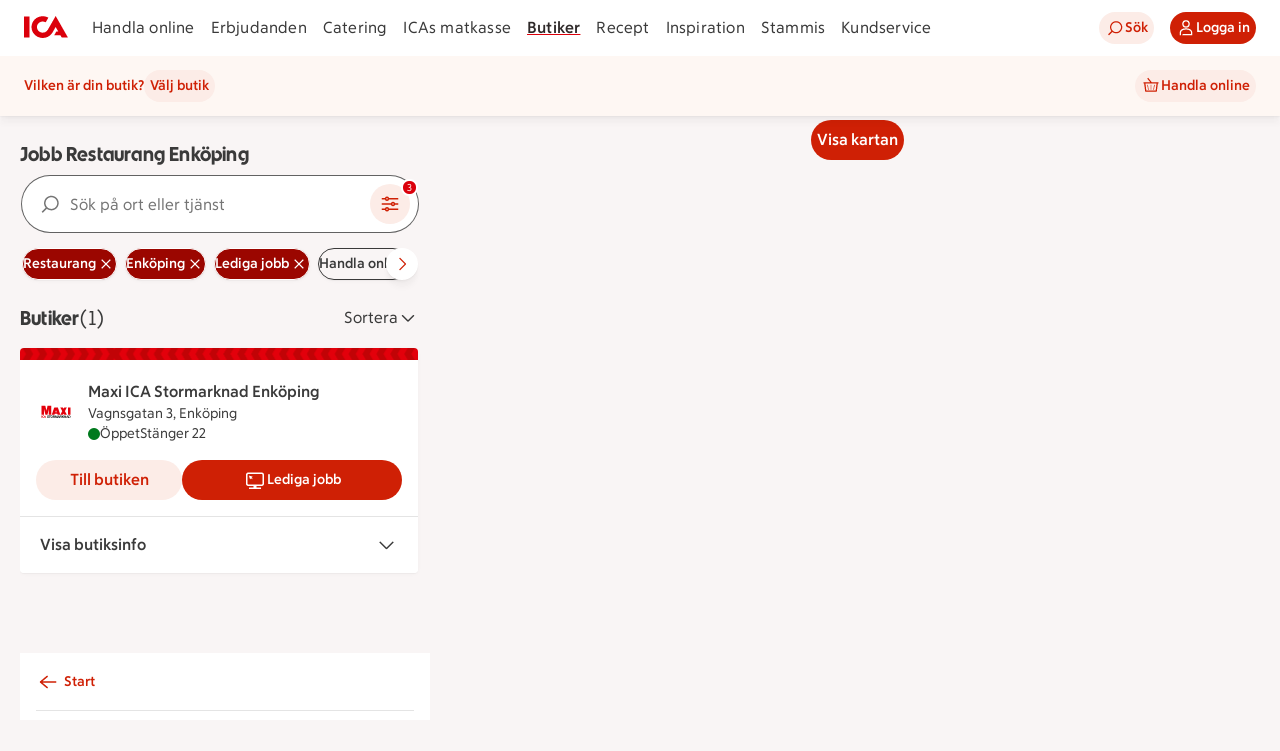

--- FILE ---
content_type: text/html; charset=utf-8
request_url: https://www.ica.se/butiker/jobb/restaurang/enkoping/
body_size: 48156
content:
<!DOCTYPE html>
<html lang="sv">

<head>

  <!-- Favicon -->

  <!-- Preload some fonts to prevent font jumping -->
<meta charset="utf-8">
<meta name="viewport" content="width=device-width, initial-scale=1">
<title>ICA | Jobb Restaurang Enköping</title>
<script type="text/javascript">window.NREUM||(NREUM={});NREUM.info = {"agent":"","beacon":"bam.eu01.nr-data.net","errorBeacon":"bam.eu01.nr-data.net","licenseKey":"NRJS-5aa2c5e057ec8c2d1c7","applicationID":"515605602","agentToken":null,"applicationTime":414.155437,"transactionName":"MhBSZQoZDBAEAUcNXgtadUkICgcQFghAS3YgIR8eUFZISkpKHU4YSg==","queueTime":0,"ttGuid":"59809ed538f2d216"}; (window.NREUM||(NREUM={})).init={privacy:{cookies_enabled:true},ajax:{deny_list:["bam.eu01.nr-data.net"]},session_replay:{sampling_rate:10.0,mask_text_selector:"*",block_selector:"",mask_input_options:{date:false,week:false,select:false,color:false,range:false,textarea:false,url:false,number:false,search:false,month:false,datetime_local:false,tel:false,text:false,time:false,email:false},mask_all_inputs:true,enabled:true,error_sampling_rate:100.0},feature_flags:["soft_nav"],distributed_tracing:{enabled:true}};(window.NREUM||(NREUM={})).loader_config={agentID:"538642553",accountID:"3463504",trustKey:"3460304",xpid:"VwIBUlNTDBAFVVRUBwQBVlY=",licenseKey:"NRJS-5aa2c5e057ec8c2d1c7",applicationID:"515605602",browserID:"538642553"};;/*! For license information please see nr-loader-spa-1.308.0.min.js.LICENSE.txt */
(()=>{var e,t,r={384:(e,t,r)=>{"use strict";r.d(t,{NT:()=>a,US:()=>u,Zm:()=>o,bQ:()=>d,dV:()=>c,pV:()=>l});var n=r(6154),i=r(1863),s=r(1910);const a={beacon:"bam.nr-data.net",errorBeacon:"bam.nr-data.net"};function o(){return n.gm.NREUM||(n.gm.NREUM={}),void 0===n.gm.newrelic&&(n.gm.newrelic=n.gm.NREUM),n.gm.NREUM}function c(){let e=o();return e.o||(e.o={ST:n.gm.setTimeout,SI:n.gm.setImmediate||n.gm.setInterval,CT:n.gm.clearTimeout,XHR:n.gm.XMLHttpRequest,REQ:n.gm.Request,EV:n.gm.Event,PR:n.gm.Promise,MO:n.gm.MutationObserver,FETCH:n.gm.fetch,WS:n.gm.WebSocket},(0,s.i)(...Object.values(e.o))),e}function d(e,t){let r=o();r.initializedAgents??={},t.initializedAt={ms:(0,i.t)(),date:new Date},r.initializedAgents[e]=t}function u(e,t){o()[e]=t}function l(){return function(){let e=o();const t=e.info||{};e.info={beacon:a.beacon,errorBeacon:a.errorBeacon,...t}}(),function(){let e=o();const t=e.init||{};e.init={...t}}(),c(),function(){let e=o();const t=e.loader_config||{};e.loader_config={...t}}(),o()}},782:(e,t,r)=>{"use strict";r.d(t,{T:()=>n});const n=r(860).K7.pageViewTiming},860:(e,t,r)=>{"use strict";r.d(t,{$J:()=>u,K7:()=>c,P3:()=>d,XX:()=>i,Yy:()=>o,df:()=>s,qY:()=>n,v4:()=>a});const n="events",i="jserrors",s="browser/blobs",a="rum",o="browser/logs",c={ajax:"ajax",genericEvents:"generic_events",jserrors:i,logging:"logging",metrics:"metrics",pageAction:"page_action",pageViewEvent:"page_view_event",pageViewTiming:"page_view_timing",sessionReplay:"session_replay",sessionTrace:"session_trace",softNav:"soft_navigations",spa:"spa"},d={[c.pageViewEvent]:1,[c.pageViewTiming]:2,[c.metrics]:3,[c.jserrors]:4,[c.spa]:5,[c.ajax]:6,[c.sessionTrace]:7,[c.softNav]:8,[c.sessionReplay]:9,[c.logging]:10,[c.genericEvents]:11},u={[c.pageViewEvent]:a,[c.pageViewTiming]:n,[c.ajax]:n,[c.spa]:n,[c.softNav]:n,[c.metrics]:i,[c.jserrors]:i,[c.sessionTrace]:s,[c.sessionReplay]:s,[c.logging]:o,[c.genericEvents]:"ins"}},944:(e,t,r)=>{"use strict";r.d(t,{R:()=>i});var n=r(3241);function i(e,t){"function"==typeof console.debug&&(console.debug("New Relic Warning: https://github.com/newrelic/newrelic-browser-agent/blob/main/docs/warning-codes.md#".concat(e),t),(0,n.W)({agentIdentifier:null,drained:null,type:"data",name:"warn",feature:"warn",data:{code:e,secondary:t}}))}},993:(e,t,r)=>{"use strict";r.d(t,{A$:()=>s,ET:()=>a,TZ:()=>o,p_:()=>i});var n=r(860);const i={ERROR:"ERROR",WARN:"WARN",INFO:"INFO",DEBUG:"DEBUG",TRACE:"TRACE"},s={OFF:0,ERROR:1,WARN:2,INFO:3,DEBUG:4,TRACE:5},a="log",o=n.K7.logging},1541:(e,t,r)=>{"use strict";r.d(t,{U:()=>i,f:()=>n});const n={MFE:"MFE",BA:"BA"};function i(e,t){if(2!==t?.harvestEndpointVersion)return{};const r=t.agentRef.runtime.appMetadata.agents[0].entityGuid;return e?{"source.id":e.id,"source.name":e.name,"source.type":e.type,"parent.id":e.parent?.id||r,"parent.type":e.parent?.type||n.BA}:{"entity.guid":r,appId:t.agentRef.info.applicationID}}},1687:(e,t,r)=>{"use strict";r.d(t,{Ak:()=>d,Ze:()=>h,x3:()=>u});var n=r(3241),i=r(7836),s=r(3606),a=r(860),o=r(2646);const c={};function d(e,t){const r={staged:!1,priority:a.P3[t]||0};l(e),c[e].get(t)||c[e].set(t,r)}function u(e,t){e&&c[e]&&(c[e].get(t)&&c[e].delete(t),p(e,t,!1),c[e].size&&f(e))}function l(e){if(!e)throw new Error("agentIdentifier required");c[e]||(c[e]=new Map)}function h(e="",t="feature",r=!1){if(l(e),!e||!c[e].get(t)||r)return p(e,t);c[e].get(t).staged=!0,f(e)}function f(e){const t=Array.from(c[e]);t.every(([e,t])=>t.staged)&&(t.sort((e,t)=>e[1].priority-t[1].priority),t.forEach(([t])=>{c[e].delete(t),p(e,t)}))}function p(e,t,r=!0){const a=e?i.ee.get(e):i.ee,c=s.i.handlers;if(!a.aborted&&a.backlog&&c){if((0,n.W)({agentIdentifier:e,type:"lifecycle",name:"drain",feature:t}),r){const e=a.backlog[t],r=c[t];if(r){for(let t=0;e&&t<e.length;++t)g(e[t],r);Object.entries(r).forEach(([e,t])=>{Object.values(t||{}).forEach(t=>{t[0]?.on&&t[0]?.context()instanceof o.y&&t[0].on(e,t[1])})})}}a.isolatedBacklog||delete c[t],a.backlog[t]=null,a.emit("drain-"+t,[])}}function g(e,t){var r=e[1];Object.values(t[r]||{}).forEach(t=>{var r=e[0];if(t[0]===r){var n=t[1],i=e[3],s=e[2];n.apply(i,s)}})}},1738:(e,t,r)=>{"use strict";r.d(t,{U:()=>f,Y:()=>h});var n=r(3241),i=r(9908),s=r(1863),a=r(944),o=r(5701),c=r(3969),d=r(8362),u=r(860),l=r(4261);function h(e,t,r,s){const h=s||r;!h||h[e]&&h[e]!==d.d.prototype[e]||(h[e]=function(){(0,i.p)(c.xV,["API/"+e+"/called"],void 0,u.K7.metrics,r.ee),(0,n.W)({agentIdentifier:r.agentIdentifier,drained:!!o.B?.[r.agentIdentifier],type:"data",name:"api",feature:l.Pl+e,data:{}});try{return t.apply(this,arguments)}catch(e){(0,a.R)(23,e)}})}function f(e,t,r,n,a){const o=e.info;null===r?delete o.jsAttributes[t]:o.jsAttributes[t]=r,(a||null===r)&&(0,i.p)(l.Pl+n,[(0,s.t)(),t,r],void 0,"session",e.ee)}},1741:(e,t,r)=>{"use strict";r.d(t,{W:()=>s});var n=r(944),i=r(4261);class s{#e(e,...t){if(this[e]!==s.prototype[e])return this[e](...t);(0,n.R)(35,e)}addPageAction(e,t){return this.#e(i.hG,e,t)}register(e){return this.#e(i.eY,e)}recordCustomEvent(e,t){return this.#e(i.fF,e,t)}setPageViewName(e,t){return this.#e(i.Fw,e,t)}setCustomAttribute(e,t,r){return this.#e(i.cD,e,t,r)}noticeError(e,t){return this.#e(i.o5,e,t)}setUserId(e,t=!1){return this.#e(i.Dl,e,t)}setApplicationVersion(e){return this.#e(i.nb,e)}setErrorHandler(e){return this.#e(i.bt,e)}addRelease(e,t){return this.#e(i.k6,e,t)}log(e,t){return this.#e(i.$9,e,t)}start(){return this.#e(i.d3)}finished(e){return this.#e(i.BL,e)}recordReplay(){return this.#e(i.CH)}pauseReplay(){return this.#e(i.Tb)}addToTrace(e){return this.#e(i.U2,e)}setCurrentRouteName(e){return this.#e(i.PA,e)}interaction(e){return this.#e(i.dT,e)}wrapLogger(e,t,r){return this.#e(i.Wb,e,t,r)}measure(e,t){return this.#e(i.V1,e,t)}consent(e){return this.#e(i.Pv,e)}}},1863:(e,t,r)=>{"use strict";function n(){return Math.floor(performance.now())}r.d(t,{t:()=>n})},1910:(e,t,r)=>{"use strict";r.d(t,{i:()=>s});var n=r(944);const i=new Map;function s(...e){return e.every(e=>{if(i.has(e))return i.get(e);const t="function"==typeof e?e.toString():"",r=t.includes("[native code]"),s=t.includes("nrWrapper");return r||s||(0,n.R)(64,e?.name||t),i.set(e,r),r})}},2555:(e,t,r)=>{"use strict";r.d(t,{D:()=>o,f:()=>a});var n=r(384),i=r(8122);const s={beacon:n.NT.beacon,errorBeacon:n.NT.errorBeacon,licenseKey:void 0,applicationID:void 0,sa:void 0,queueTime:void 0,applicationTime:void 0,ttGuid:void 0,user:void 0,account:void 0,product:void 0,extra:void 0,jsAttributes:{},userAttributes:void 0,atts:void 0,transactionName:void 0,tNamePlain:void 0};function a(e){try{return!!e.licenseKey&&!!e.errorBeacon&&!!e.applicationID}catch(e){return!1}}const o=e=>(0,i.a)(e,s)},2614:(e,t,r)=>{"use strict";r.d(t,{BB:()=>a,H3:()=>n,g:()=>d,iL:()=>c,tS:()=>o,uh:()=>i,wk:()=>s});const n="NRBA",i="SESSION",s=144e5,a=18e5,o={STARTED:"session-started",PAUSE:"session-pause",RESET:"session-reset",RESUME:"session-resume",UPDATE:"session-update"},c={SAME_TAB:"same-tab",CROSS_TAB:"cross-tab"},d={OFF:0,FULL:1,ERROR:2}},2646:(e,t,r)=>{"use strict";r.d(t,{y:()=>n});class n{constructor(e){this.contextId=e}}},2843:(e,t,r)=>{"use strict";r.d(t,{G:()=>s,u:()=>i});var n=r(3878);function i(e,t=!1,r,i){(0,n.DD)("visibilitychange",function(){if(t)return void("hidden"===document.visibilityState&&e());e(document.visibilityState)},r,i)}function s(e,t,r){(0,n.sp)("pagehide",e,t,r)}},3241:(e,t,r)=>{"use strict";r.d(t,{W:()=>s});var n=r(6154);const i="newrelic";function s(e={}){try{n.gm.dispatchEvent(new CustomEvent(i,{detail:e}))}catch(e){}}},3304:(e,t,r)=>{"use strict";r.d(t,{A:()=>s});var n=r(7836);const i=()=>{const e=new WeakSet;return(t,r)=>{if("object"==typeof r&&null!==r){if(e.has(r))return;e.add(r)}return r}};function s(e){try{return JSON.stringify(e,i())??""}catch(e){try{n.ee.emit("internal-error",[e])}catch(e){}return""}}},3333:(e,t,r)=>{"use strict";r.d(t,{$v:()=>u,TZ:()=>n,Xh:()=>c,Zp:()=>i,kd:()=>d,mq:()=>o,nf:()=>a,qN:()=>s});const n=r(860).K7.genericEvents,i=["auxclick","click","copy","keydown","paste","scrollend"],s=["focus","blur"],a=4,o=1e3,c=2e3,d=["PageAction","UserAction","BrowserPerformance"],u={RESOURCES:"experimental.resources",REGISTER:"register"}},3434:(e,t,r)=>{"use strict";r.d(t,{Jt:()=>s,YM:()=>d});var n=r(7836),i=r(5607);const s="nr@original:".concat(i.W),a=50;var o=Object.prototype.hasOwnProperty,c=!1;function d(e,t){return e||(e=n.ee),r.inPlace=function(e,t,n,i,s){n||(n="");const a="-"===n.charAt(0);for(let o=0;o<t.length;o++){const c=t[o],d=e[c];l(d)||(e[c]=r(d,a?c+n:n,i,c,s))}},r.flag=s,r;function r(t,r,n,c,d){return l(t)?t:(r||(r=""),nrWrapper[s]=t,function(e,t,r){if(Object.defineProperty&&Object.keys)try{return Object.keys(e).forEach(function(r){Object.defineProperty(t,r,{get:function(){return e[r]},set:function(t){return e[r]=t,t}})}),t}catch(e){u([e],r)}for(var n in e)o.call(e,n)&&(t[n]=e[n])}(t,nrWrapper,e),nrWrapper);function nrWrapper(){var s,o,l,h;let f;try{o=this,s=[...arguments],l="function"==typeof n?n(s,o):n||{}}catch(t){u([t,"",[s,o,c],l],e)}i(r+"start",[s,o,c],l,d);const p=performance.now();let g;try{return h=t.apply(o,s),g=performance.now(),h}catch(e){throw g=performance.now(),i(r+"err",[s,o,e],l,d),f=e,f}finally{const e=g-p,t={start:p,end:g,duration:e,isLongTask:e>=a,methodName:c,thrownError:f};t.isLongTask&&i("long-task",[t,o],l,d),i(r+"end",[s,o,h],l,d)}}}function i(r,n,i,s){if(!c||t){var a=c;c=!0;try{e.emit(r,n,i,t,s)}catch(t){u([t,r,n,i],e)}c=a}}}function u(e,t){t||(t=n.ee);try{t.emit("internal-error",e)}catch(e){}}function l(e){return!(e&&"function"==typeof e&&e.apply&&!e[s])}},3606:(e,t,r)=>{"use strict";r.d(t,{i:()=>s});var n=r(9908);s.on=a;var i=s.handlers={};function s(e,t,r,s){a(s||n.d,i,e,t,r)}function a(e,t,r,i,s){s||(s="feature"),e||(e=n.d);var a=t[s]=t[s]||{};(a[r]=a[r]||[]).push([e,i])}},3738:(e,t,r)=>{"use strict";r.d(t,{He:()=>i,Kp:()=>o,Lc:()=>d,Rz:()=>u,TZ:()=>n,bD:()=>s,d3:()=>a,jx:()=>l,sl:()=>h,uP:()=>c});const n=r(860).K7.sessionTrace,i="bstResource",s="resource",a="-start",o="-end",c="fn"+a,d="fn"+o,u="pushState",l=1e3,h=3e4},3785:(e,t,r)=>{"use strict";r.d(t,{R:()=>c,b:()=>d});var n=r(9908),i=r(1863),s=r(860),a=r(3969),o=r(993);function c(e,t,r={},c=o.p_.INFO,d=!0,u,l=(0,i.t)()){(0,n.p)(a.xV,["API/logging/".concat(c.toLowerCase(),"/called")],void 0,s.K7.metrics,e),(0,n.p)(o.ET,[l,t,r,c,d,u],void 0,s.K7.logging,e)}function d(e){return"string"==typeof e&&Object.values(o.p_).some(t=>t===e.toUpperCase().trim())}},3878:(e,t,r)=>{"use strict";function n(e,t){return{capture:e,passive:!1,signal:t}}function i(e,t,r=!1,i){window.addEventListener(e,t,n(r,i))}function s(e,t,r=!1,i){document.addEventListener(e,t,n(r,i))}r.d(t,{DD:()=>s,jT:()=>n,sp:()=>i})},3962:(e,t,r)=>{"use strict";r.d(t,{AM:()=>a,O2:()=>l,OV:()=>s,Qu:()=>h,TZ:()=>c,ih:()=>f,pP:()=>o,t1:()=>u,tC:()=>i,wD:()=>d});var n=r(860);const i=["click","keydown","submit"],s="popstate",a="api",o="initialPageLoad",c=n.K7.softNav,d=5e3,u=500,l={INITIAL_PAGE_LOAD:"",ROUTE_CHANGE:1,UNSPECIFIED:2},h={INTERACTION:1,AJAX:2,CUSTOM_END:3,CUSTOM_TRACER:4},f={IP:"in progress",PF:"pending finish",FIN:"finished",CAN:"cancelled"}},3969:(e,t,r)=>{"use strict";r.d(t,{TZ:()=>n,XG:()=>o,rs:()=>i,xV:()=>a,z_:()=>s});const n=r(860).K7.metrics,i="sm",s="cm",a="storeSupportabilityMetrics",o="storeEventMetrics"},4234:(e,t,r)=>{"use strict";r.d(t,{W:()=>s});var n=r(7836),i=r(1687);class s{constructor(e,t){this.agentIdentifier=e,this.ee=n.ee.get(e),this.featureName=t,this.blocked=!1}deregisterDrain(){(0,i.x3)(this.agentIdentifier,this.featureName)}}},4261:(e,t,r)=>{"use strict";r.d(t,{$9:()=>u,BL:()=>c,CH:()=>p,Dl:()=>R,Fw:()=>w,PA:()=>v,Pl:()=>n,Pv:()=>A,Tb:()=>h,U2:()=>a,V1:()=>E,Wb:()=>T,bt:()=>y,cD:()=>b,d3:()=>x,dT:()=>d,eY:()=>g,fF:()=>f,hG:()=>s,hw:()=>i,k6:()=>o,nb:()=>m,o5:()=>l});const n="api-",i=n+"ixn-",s="addPageAction",a="addToTrace",o="addRelease",c="finished",d="interaction",u="log",l="noticeError",h="pauseReplay",f="recordCustomEvent",p="recordReplay",g="register",m="setApplicationVersion",v="setCurrentRouteName",b="setCustomAttribute",y="setErrorHandler",w="setPageViewName",R="setUserId",x="start",T="wrapLogger",E="measure",A="consent"},5205:(e,t,r)=>{"use strict";r.d(t,{j:()=>S});var n=r(384),i=r(1741);var s=r(2555),a=r(3333);const o=e=>{if(!e||"string"!=typeof e)return!1;try{document.createDocumentFragment().querySelector(e)}catch{return!1}return!0};var c=r(2614),d=r(944),u=r(8122);const l="[data-nr-mask]",h=e=>(0,u.a)(e,(()=>{const e={feature_flags:[],experimental:{allow_registered_children:!1,resources:!1},mask_selector:"*",block_selector:"[data-nr-block]",mask_input_options:{color:!1,date:!1,"datetime-local":!1,email:!1,month:!1,number:!1,range:!1,search:!1,tel:!1,text:!1,time:!1,url:!1,week:!1,textarea:!1,select:!1,password:!0}};return{ajax:{deny_list:void 0,block_internal:!0,enabled:!0,autoStart:!0},api:{get allow_registered_children(){return e.feature_flags.includes(a.$v.REGISTER)||e.experimental.allow_registered_children},set allow_registered_children(t){e.experimental.allow_registered_children=t},duplicate_registered_data:!1},browser_consent_mode:{enabled:!1},distributed_tracing:{enabled:void 0,exclude_newrelic_header:void 0,cors_use_newrelic_header:void 0,cors_use_tracecontext_headers:void 0,allowed_origins:void 0},get feature_flags(){return e.feature_flags},set feature_flags(t){e.feature_flags=t},generic_events:{enabled:!0,autoStart:!0},harvest:{interval:30},jserrors:{enabled:!0,autoStart:!0},logging:{enabled:!0,autoStart:!0},metrics:{enabled:!0,autoStart:!0},obfuscate:void 0,page_action:{enabled:!0},page_view_event:{enabled:!0,autoStart:!0},page_view_timing:{enabled:!0,autoStart:!0},performance:{capture_marks:!1,capture_measures:!1,capture_detail:!0,resources:{get enabled(){return e.feature_flags.includes(a.$v.RESOURCES)||e.experimental.resources},set enabled(t){e.experimental.resources=t},asset_types:[],first_party_domains:[],ignore_newrelic:!0}},privacy:{cookies_enabled:!0},proxy:{assets:void 0,beacon:void 0},session:{expiresMs:c.wk,inactiveMs:c.BB},session_replay:{autoStart:!0,enabled:!1,preload:!1,sampling_rate:10,error_sampling_rate:100,collect_fonts:!1,inline_images:!1,fix_stylesheets:!0,mask_all_inputs:!0,get mask_text_selector(){return e.mask_selector},set mask_text_selector(t){o(t)?e.mask_selector="".concat(t,",").concat(l):""===t||null===t?e.mask_selector=l:(0,d.R)(5,t)},get block_class(){return"nr-block"},get ignore_class(){return"nr-ignore"},get mask_text_class(){return"nr-mask"},get block_selector(){return e.block_selector},set block_selector(t){o(t)?e.block_selector+=",".concat(t):""!==t&&(0,d.R)(6,t)},get mask_input_options(){return e.mask_input_options},set mask_input_options(t){t&&"object"==typeof t?e.mask_input_options={...t,password:!0}:(0,d.R)(7,t)}},session_trace:{enabled:!0,autoStart:!0},soft_navigations:{enabled:!0,autoStart:!0},spa:{enabled:!0,autoStart:!0},ssl:void 0,user_actions:{enabled:!0,elementAttributes:["id","className","tagName","type"]}}})());var f=r(6154),p=r(9324);let g=0;const m={buildEnv:p.F3,distMethod:p.Xs,version:p.xv,originTime:f.WN},v={consented:!1},b={appMetadata:{},get consented(){return this.session?.state?.consent||v.consented},set consented(e){v.consented=e},customTransaction:void 0,denyList:void 0,disabled:!1,harvester:void 0,isolatedBacklog:!1,isRecording:!1,loaderType:void 0,maxBytes:3e4,obfuscator:void 0,onerror:void 0,ptid:void 0,releaseIds:{},session:void 0,timeKeeper:void 0,registeredEntities:[],jsAttributesMetadata:{bytes:0},get harvestCount(){return++g}},y=e=>{const t=(0,u.a)(e,b),r=Object.keys(m).reduce((e,t)=>(e[t]={value:m[t],writable:!1,configurable:!0,enumerable:!0},e),{});return Object.defineProperties(t,r)};var w=r(5701);const R=e=>{const t=e.startsWith("http");e+="/",r.p=t?e:"https://"+e};var x=r(7836),T=r(3241);const E={accountID:void 0,trustKey:void 0,agentID:void 0,licenseKey:void 0,applicationID:void 0,xpid:void 0},A=e=>(0,u.a)(e,E),_=new Set;function S(e,t={},r,a){let{init:o,info:c,loader_config:d,runtime:u={},exposed:l=!0}=t;if(!c){const e=(0,n.pV)();o=e.init,c=e.info,d=e.loader_config}e.init=h(o||{}),e.loader_config=A(d||{}),c.jsAttributes??={},f.bv&&(c.jsAttributes.isWorker=!0),e.info=(0,s.D)(c);const p=e.init,g=[c.beacon,c.errorBeacon];_.has(e.agentIdentifier)||(p.proxy.assets&&(R(p.proxy.assets),g.push(p.proxy.assets)),p.proxy.beacon&&g.push(p.proxy.beacon),e.beacons=[...g],function(e){const t=(0,n.pV)();Object.getOwnPropertyNames(i.W.prototype).forEach(r=>{const n=i.W.prototype[r];if("function"!=typeof n||"constructor"===n)return;let s=t[r];e[r]&&!1!==e.exposed&&"micro-agent"!==e.runtime?.loaderType&&(t[r]=(...t)=>{const n=e[r](...t);return s?s(...t):n})})}(e),(0,n.US)("activatedFeatures",w.B)),u.denyList=[...p.ajax.deny_list||[],...p.ajax.block_internal?g:[]],u.ptid=e.agentIdentifier,u.loaderType=r,e.runtime=y(u),_.has(e.agentIdentifier)||(e.ee=x.ee.get(e.agentIdentifier),e.exposed=l,(0,T.W)({agentIdentifier:e.agentIdentifier,drained:!!w.B?.[e.agentIdentifier],type:"lifecycle",name:"initialize",feature:void 0,data:e.config})),_.add(e.agentIdentifier)}},5270:(e,t,r)=>{"use strict";r.d(t,{Aw:()=>a,SR:()=>s,rF:()=>o});var n=r(384),i=r(7767);function s(e){return!!(0,n.dV)().o.MO&&(0,i.V)(e)&&!0===e?.session_trace.enabled}function a(e){return!0===e?.session_replay.preload&&s(e)}function o(e,t){try{if("string"==typeof t?.type){if("password"===t.type.toLowerCase())return"*".repeat(e?.length||0);if(void 0!==t?.dataset?.nrUnmask||t?.classList?.contains("nr-unmask"))return e}}catch(e){}return"string"==typeof e?e.replace(/[\S]/g,"*"):"*".repeat(e?.length||0)}},5289:(e,t,r)=>{"use strict";r.d(t,{GG:()=>a,Qr:()=>c,sB:()=>o});var n=r(3878),i=r(6389);function s(){return"undefined"==typeof document||"complete"===document.readyState}function a(e,t){if(s())return e();const r=(0,i.J)(e),a=setInterval(()=>{s()&&(clearInterval(a),r())},500);(0,n.sp)("load",r,t)}function o(e){if(s())return e();(0,n.DD)("DOMContentLoaded",e)}function c(e){if(s())return e();(0,n.sp)("popstate",e)}},5607:(e,t,r)=>{"use strict";r.d(t,{W:()=>n});const n=(0,r(9566).bz)()},5701:(e,t,r)=>{"use strict";r.d(t,{B:()=>s,t:()=>a});var n=r(3241);const i=new Set,s={};function a(e,t){const r=t.agentIdentifier;s[r]??={},e&&"object"==typeof e&&(i.has(r)||(t.ee.emit("rumresp",[e]),s[r]=e,i.add(r),(0,n.W)({agentIdentifier:r,loaded:!0,drained:!0,type:"lifecycle",name:"load",feature:void 0,data:e})))}},6154:(e,t,r)=>{"use strict";r.d(t,{OF:()=>d,RI:()=>i,WN:()=>h,bv:()=>s,eN:()=>f,gm:()=>a,lR:()=>l,m:()=>c,mw:()=>o,sb:()=>u});var n=r(1863);const i="undefined"!=typeof window&&!!window.document,s="undefined"!=typeof WorkerGlobalScope&&("undefined"!=typeof self&&self instanceof WorkerGlobalScope&&self.navigator instanceof WorkerNavigator||"undefined"!=typeof globalThis&&globalThis instanceof WorkerGlobalScope&&globalThis.navigator instanceof WorkerNavigator),a=i?window:"undefined"!=typeof WorkerGlobalScope&&("undefined"!=typeof self&&self instanceof WorkerGlobalScope&&self||"undefined"!=typeof globalThis&&globalThis instanceof WorkerGlobalScope&&globalThis),o=Boolean("hidden"===a?.document?.visibilityState),c=""+a?.location,d=/iPad|iPhone|iPod/.test(a.navigator?.userAgent),u=d&&"undefined"==typeof SharedWorker,l=(()=>{const e=a.navigator?.userAgent?.match(/Firefox[/\s](\d+\.\d+)/);return Array.isArray(e)&&e.length>=2?+e[1]:0})(),h=Date.now()-(0,n.t)(),f=()=>"undefined"!=typeof PerformanceNavigationTiming&&a?.performance?.getEntriesByType("navigation")?.[0]?.responseStart},6344:(e,t,r)=>{"use strict";r.d(t,{BB:()=>u,Qb:()=>l,TZ:()=>i,Ug:()=>a,Vh:()=>s,_s:()=>o,bc:()=>d,yP:()=>c});var n=r(2614);const i=r(860).K7.sessionReplay,s="errorDuringReplay",a=.12,o={DomContentLoaded:0,Load:1,FullSnapshot:2,IncrementalSnapshot:3,Meta:4,Custom:5},c={[n.g.ERROR]:15e3,[n.g.FULL]:3e5,[n.g.OFF]:0},d={RESET:{message:"Session was reset",sm:"Reset"},IMPORT:{message:"Recorder failed to import",sm:"Import"},TOO_MANY:{message:"429: Too Many Requests",sm:"Too-Many"},TOO_BIG:{message:"Payload was too large",sm:"Too-Big"},CROSS_TAB:{message:"Session Entity was set to OFF on another tab",sm:"Cross-Tab"},ENTITLEMENTS:{message:"Session Replay is not allowed and will not be started",sm:"Entitlement"}},u=5e3,l={API:"api",RESUME:"resume",SWITCH_TO_FULL:"switchToFull",INITIALIZE:"initialize",PRELOAD:"preload"}},6389:(e,t,r)=>{"use strict";function n(e,t=500,r={}){const n=r?.leading||!1;let i;return(...r)=>{n&&void 0===i&&(e.apply(this,r),i=setTimeout(()=>{i=clearTimeout(i)},t)),n||(clearTimeout(i),i=setTimeout(()=>{e.apply(this,r)},t))}}function i(e){let t=!1;return(...r)=>{t||(t=!0,e.apply(this,r))}}r.d(t,{J:()=>i,s:()=>n})},6630:(e,t,r)=>{"use strict";r.d(t,{T:()=>n});const n=r(860).K7.pageViewEvent},6774:(e,t,r)=>{"use strict";r.d(t,{T:()=>n});const n=r(860).K7.jserrors},7295:(e,t,r)=>{"use strict";r.d(t,{Xv:()=>a,gX:()=>i,iW:()=>s});var n=[];function i(e){if(!e||s(e))return!1;if(0===n.length)return!0;if("*"===n[0].hostname)return!1;for(var t=0;t<n.length;t++){var r=n[t];if(r.hostname.test(e.hostname)&&r.pathname.test(e.pathname))return!1}return!0}function s(e){return void 0===e.hostname}function a(e){if(n=[],e&&e.length)for(var t=0;t<e.length;t++){let r=e[t];if(!r)continue;if("*"===r)return void(n=[{hostname:"*"}]);0===r.indexOf("http://")?r=r.substring(7):0===r.indexOf("https://")&&(r=r.substring(8));const i=r.indexOf("/");let s,a;i>0?(s=r.substring(0,i),a=r.substring(i)):(s=r,a="*");let[c]=s.split(":");n.push({hostname:o(c),pathname:o(a,!0)})}}function o(e,t=!1){const r=e.replace(/[.+?^${}()|[\]\\]/g,e=>"\\"+e).replace(/\*/g,".*?");return new RegExp((t?"^":"")+r+"$")}},7485:(e,t,r)=>{"use strict";r.d(t,{D:()=>i});var n=r(6154);function i(e){if(0===(e||"").indexOf("data:"))return{protocol:"data"};try{const t=new URL(e,location.href),r={port:t.port,hostname:t.hostname,pathname:t.pathname,search:t.search,protocol:t.protocol.slice(0,t.protocol.indexOf(":")),sameOrigin:t.protocol===n.gm?.location?.protocol&&t.host===n.gm?.location?.host};return r.port&&""!==r.port||("http:"===t.protocol&&(r.port="80"),"https:"===t.protocol&&(r.port="443")),r.pathname&&""!==r.pathname?r.pathname.startsWith("/")||(r.pathname="/".concat(r.pathname)):r.pathname="/",r}catch(e){return{}}}},7699:(e,t,r)=>{"use strict";r.d(t,{It:()=>s,KC:()=>o,No:()=>i,qh:()=>a});var n=r(860);const i=16e3,s=1e6,a="SESSION_ERROR",o={[n.K7.logging]:!0,[n.K7.genericEvents]:!1,[n.K7.jserrors]:!1,[n.K7.ajax]:!1}},7767:(e,t,r)=>{"use strict";r.d(t,{V:()=>i});var n=r(6154);const i=e=>n.RI&&!0===e?.privacy.cookies_enabled},7836:(e,t,r)=>{"use strict";r.d(t,{P:()=>o,ee:()=>c});var n=r(384),i=r(8990),s=r(2646),a=r(5607);const o="nr@context:".concat(a.W),c=function e(t,r){var n={},a={},u={},l=!1;try{l=16===r.length&&d.initializedAgents?.[r]?.runtime.isolatedBacklog}catch(e){}var h={on:p,addEventListener:p,removeEventListener:function(e,t){var r=n[e];if(!r)return;for(var i=0;i<r.length;i++)r[i]===t&&r.splice(i,1)},emit:function(e,r,n,i,s){!1!==s&&(s=!0);if(c.aborted&&!i)return;t&&s&&t.emit(e,r,n);var o=f(n);g(e).forEach(e=>{e.apply(o,r)});var d=v()[a[e]];d&&d.push([h,e,r,o]);return o},get:m,listeners:g,context:f,buffer:function(e,t){const r=v();if(t=t||"feature",h.aborted)return;Object.entries(e||{}).forEach(([e,n])=>{a[n]=t,t in r||(r[t]=[])})},abort:function(){h._aborted=!0,Object.keys(h.backlog).forEach(e=>{delete h.backlog[e]})},isBuffering:function(e){return!!v()[a[e]]},debugId:r,backlog:l?{}:t&&"object"==typeof t.backlog?t.backlog:{},isolatedBacklog:l};return Object.defineProperty(h,"aborted",{get:()=>{let e=h._aborted||!1;return e||(t&&(e=t.aborted),e)}}),h;function f(e){return e&&e instanceof s.y?e:e?(0,i.I)(e,o,()=>new s.y(o)):new s.y(o)}function p(e,t){n[e]=g(e).concat(t)}function g(e){return n[e]||[]}function m(t){return u[t]=u[t]||e(h,t)}function v(){return h.backlog}}(void 0,"globalEE"),d=(0,n.Zm)();d.ee||(d.ee=c)},8122:(e,t,r)=>{"use strict";r.d(t,{a:()=>i});var n=r(944);function i(e,t){try{if(!e||"object"!=typeof e)return(0,n.R)(3);if(!t||"object"!=typeof t)return(0,n.R)(4);const r=Object.create(Object.getPrototypeOf(t),Object.getOwnPropertyDescriptors(t)),s=0===Object.keys(r).length?e:r;for(let a in s)if(void 0!==e[a])try{if(null===e[a]){r[a]=null;continue}Array.isArray(e[a])&&Array.isArray(t[a])?r[a]=Array.from(new Set([...e[a],...t[a]])):"object"==typeof e[a]&&"object"==typeof t[a]?r[a]=i(e[a],t[a]):r[a]=e[a]}catch(e){r[a]||(0,n.R)(1,e)}return r}catch(e){(0,n.R)(2,e)}}},8139:(e,t,r)=>{"use strict";r.d(t,{u:()=>h});var n=r(7836),i=r(3434),s=r(8990),a=r(6154);const o={},c=a.gm.XMLHttpRequest,d="addEventListener",u="removeEventListener",l="nr@wrapped:".concat(n.P);function h(e){var t=function(e){return(e||n.ee).get("events")}(e);if(o[t.debugId]++)return t;o[t.debugId]=1;var r=(0,i.YM)(t,!0);function h(e){r.inPlace(e,[d,u],"-",p)}function p(e,t){return e[1]}return"getPrototypeOf"in Object&&(a.RI&&f(document,h),c&&f(c.prototype,h),f(a.gm,h)),t.on(d+"-start",function(e,t){var n=e[1];if(null!==n&&("function"==typeof n||"object"==typeof n)&&"newrelic"!==e[0]){var i=(0,s.I)(n,l,function(){var e={object:function(){if("function"!=typeof n.handleEvent)return;return n.handleEvent.apply(n,arguments)},function:n}[typeof n];return e?r(e,"fn-",null,e.name||"anonymous"):n});this.wrapped=e[1]=i}}),t.on(u+"-start",function(e){e[1]=this.wrapped||e[1]}),t}function f(e,t,...r){let n=e;for(;"object"==typeof n&&!Object.prototype.hasOwnProperty.call(n,d);)n=Object.getPrototypeOf(n);n&&t(n,...r)}},8362:(e,t,r)=>{"use strict";r.d(t,{d:()=>s});var n=r(9566),i=r(1741);class s extends i.W{agentIdentifier=(0,n.LA)(16)}},8374:(e,t,r)=>{r.nc=(()=>{try{return document?.currentScript?.nonce}catch(e){}return""})()},8990:(e,t,r)=>{"use strict";r.d(t,{I:()=>i});var n=Object.prototype.hasOwnProperty;function i(e,t,r){if(n.call(e,t))return e[t];var i=r();if(Object.defineProperty&&Object.keys)try{return Object.defineProperty(e,t,{value:i,writable:!0,enumerable:!1}),i}catch(e){}return e[t]=i,i}},9119:(e,t,r)=>{"use strict";r.d(t,{L:()=>s});var n=/([^?#]*)[^#]*(#[^?]*|$).*/,i=/([^?#]*)().*/;function s(e,t){return e?e.replace(t?n:i,"$1$2"):e}},9300:(e,t,r)=>{"use strict";r.d(t,{T:()=>n});const n=r(860).K7.ajax},9324:(e,t,r)=>{"use strict";r.d(t,{AJ:()=>a,F3:()=>i,Xs:()=>s,Yq:()=>o,xv:()=>n});const n="1.308.0",i="PROD",s="CDN",a="@newrelic/rrweb",o="1.0.1"},9566:(e,t,r)=>{"use strict";r.d(t,{LA:()=>o,ZF:()=>c,bz:()=>a,el:()=>d});var n=r(6154);const i="xxxxxxxx-xxxx-4xxx-yxxx-xxxxxxxxxxxx";function s(e,t){return e?15&e[t]:16*Math.random()|0}function a(){const e=n.gm?.crypto||n.gm?.msCrypto;let t,r=0;return e&&e.getRandomValues&&(t=e.getRandomValues(new Uint8Array(30))),i.split("").map(e=>"x"===e?s(t,r++).toString(16):"y"===e?(3&s()|8).toString(16):e).join("")}function o(e){const t=n.gm?.crypto||n.gm?.msCrypto;let r,i=0;t&&t.getRandomValues&&(r=t.getRandomValues(new Uint8Array(e)));const a=[];for(var o=0;o<e;o++)a.push(s(r,i++).toString(16));return a.join("")}function c(){return o(16)}function d(){return o(32)}},9908:(e,t,r)=>{"use strict";r.d(t,{d:()=>n,p:()=>i});var n=r(7836).ee.get("handle");function i(e,t,r,i,s){s?(s.buffer([e],i),s.emit(e,t,r)):(n.buffer([e],i),n.emit(e,t,r))}}},n={};function i(e){var t=n[e];if(void 0!==t)return t.exports;var s=n[e]={exports:{}};return r[e](s,s.exports,i),s.exports}i.m=r,i.d=(e,t)=>{for(var r in t)i.o(t,r)&&!i.o(e,r)&&Object.defineProperty(e,r,{enumerable:!0,get:t[r]})},i.f={},i.e=e=>Promise.all(Object.keys(i.f).reduce((t,r)=>(i.f[r](e,t),t),[])),i.u=e=>({212:"nr-spa-compressor",249:"nr-spa-recorder",478:"nr-spa"}[e]+"-1.308.0.min.js"),i.o=(e,t)=>Object.prototype.hasOwnProperty.call(e,t),e={},t="NRBA-1.308.0.PROD:",i.l=(r,n,s,a)=>{if(e[r])e[r].push(n);else{var o,c;if(void 0!==s)for(var d=document.getElementsByTagName("script"),u=0;u<d.length;u++){var l=d[u];if(l.getAttribute("src")==r||l.getAttribute("data-webpack")==t+s){o=l;break}}if(!o){c=!0;var h={478:"sha512-RSfSVnmHk59T/uIPbdSE0LPeqcEdF4/+XhfJdBuccH5rYMOEZDhFdtnh6X6nJk7hGpzHd9Ujhsy7lZEz/ORYCQ==",249:"sha512-ehJXhmntm85NSqW4MkhfQqmeKFulra3klDyY0OPDUE+sQ3GokHlPh1pmAzuNy//3j4ac6lzIbmXLvGQBMYmrkg==",212:"sha512-B9h4CR46ndKRgMBcK+j67uSR2RCnJfGefU+A7FrgR/k42ovXy5x/MAVFiSvFxuVeEk/pNLgvYGMp1cBSK/G6Fg=="};(o=document.createElement("script")).charset="utf-8",i.nc&&o.setAttribute("nonce",i.nc),o.setAttribute("data-webpack",t+s),o.src=r,0!==o.src.indexOf(window.location.origin+"/")&&(o.crossOrigin="anonymous"),h[a]&&(o.integrity=h[a])}e[r]=[n];var f=(t,n)=>{o.onerror=o.onload=null,clearTimeout(p);var i=e[r];if(delete e[r],o.parentNode&&o.parentNode.removeChild(o),i&&i.forEach(e=>e(n)),t)return t(n)},p=setTimeout(f.bind(null,void 0,{type:"timeout",target:o}),12e4);o.onerror=f.bind(null,o.onerror),o.onload=f.bind(null,o.onload),c&&document.head.appendChild(o)}},i.r=e=>{"undefined"!=typeof Symbol&&Symbol.toStringTag&&Object.defineProperty(e,Symbol.toStringTag,{value:"Module"}),Object.defineProperty(e,"__esModule",{value:!0})},i.p="https://js-agent.newrelic.com/",(()=>{var e={38:0,788:0};i.f.j=(t,r)=>{var n=i.o(e,t)?e[t]:void 0;if(0!==n)if(n)r.push(n[2]);else{var s=new Promise((r,i)=>n=e[t]=[r,i]);r.push(n[2]=s);var a=i.p+i.u(t),o=new Error;i.l(a,r=>{if(i.o(e,t)&&(0!==(n=e[t])&&(e[t]=void 0),n)){var s=r&&("load"===r.type?"missing":r.type),a=r&&r.target&&r.target.src;o.message="Loading chunk "+t+" failed: ("+s+": "+a+")",o.name="ChunkLoadError",o.type=s,o.request=a,n[1](o)}},"chunk-"+t,t)}};var t=(t,r)=>{var n,s,[a,o,c]=r,d=0;if(a.some(t=>0!==e[t])){for(n in o)i.o(o,n)&&(i.m[n]=o[n]);if(c)c(i)}for(t&&t(r);d<a.length;d++)s=a[d],i.o(e,s)&&e[s]&&e[s][0](),e[s]=0},r=self["webpackChunk:NRBA-1.308.0.PROD"]=self["webpackChunk:NRBA-1.308.0.PROD"]||[];r.forEach(t.bind(null,0)),r.push=t.bind(null,r.push.bind(r))})(),(()=>{"use strict";i(8374);var e=i(8362),t=i(860);const r=Object.values(t.K7);var n=i(5205);var s=i(9908),a=i(1863),o=i(4261),c=i(1738);var d=i(1687),u=i(4234),l=i(5289),h=i(6154),f=i(944),p=i(5270),g=i(7767),m=i(6389),v=i(7699);class b extends u.W{constructor(e,t){super(e.agentIdentifier,t),this.agentRef=e,this.abortHandler=void 0,this.featAggregate=void 0,this.loadedSuccessfully=void 0,this.onAggregateImported=new Promise(e=>{this.loadedSuccessfully=e}),this.deferred=Promise.resolve(),!1===e.init[this.featureName].autoStart?this.deferred=new Promise((t,r)=>{this.ee.on("manual-start-all",(0,m.J)(()=>{(0,d.Ak)(e.agentIdentifier,this.featureName),t()}))}):(0,d.Ak)(e.agentIdentifier,t)}importAggregator(e,t,r={}){if(this.featAggregate)return;const n=async()=>{let n;await this.deferred;try{if((0,g.V)(e.init)){const{setupAgentSession:t}=await i.e(478).then(i.bind(i,8766));n=t(e)}}catch(e){(0,f.R)(20,e),this.ee.emit("internal-error",[e]),(0,s.p)(v.qh,[e],void 0,this.featureName,this.ee)}try{if(!this.#t(this.featureName,n,e.init))return(0,d.Ze)(this.agentIdentifier,this.featureName),void this.loadedSuccessfully(!1);const{Aggregate:i}=await t();this.featAggregate=new i(e,r),e.runtime.harvester.initializedAggregates.push(this.featAggregate),this.loadedSuccessfully(!0)}catch(e){(0,f.R)(34,e),this.abortHandler?.(),(0,d.Ze)(this.agentIdentifier,this.featureName,!0),this.loadedSuccessfully(!1),this.ee&&this.ee.abort()}};h.RI?(0,l.GG)(()=>n(),!0):n()}#t(e,r,n){if(this.blocked)return!1;switch(e){case t.K7.sessionReplay:return(0,p.SR)(n)&&!!r;case t.K7.sessionTrace:return!!r;default:return!0}}}var y=i(6630),w=i(2614),R=i(3241);class x extends b{static featureName=y.T;constructor(e){var t;super(e,y.T),this.setupInspectionEvents(e.agentIdentifier),t=e,(0,c.Y)(o.Fw,function(e,r){"string"==typeof e&&("/"!==e.charAt(0)&&(e="/"+e),t.runtime.customTransaction=(r||"http://custom.transaction")+e,(0,s.p)(o.Pl+o.Fw,[(0,a.t)()],void 0,void 0,t.ee))},t),this.importAggregator(e,()=>i.e(478).then(i.bind(i,2467)))}setupInspectionEvents(e){const t=(t,r)=>{t&&(0,R.W)({agentIdentifier:e,timeStamp:t.timeStamp,loaded:"complete"===t.target.readyState,type:"window",name:r,data:t.target.location+""})};(0,l.sB)(e=>{t(e,"DOMContentLoaded")}),(0,l.GG)(e=>{t(e,"load")}),(0,l.Qr)(e=>{t(e,"navigate")}),this.ee.on(w.tS.UPDATE,(t,r)=>{(0,R.W)({agentIdentifier:e,type:"lifecycle",name:"session",data:r})})}}var T=i(384);class E extends e.d{constructor(e){var t;(super(),h.gm)?(this.features={},(0,T.bQ)(this.agentIdentifier,this),this.desiredFeatures=new Set(e.features||[]),this.desiredFeatures.add(x),(0,n.j)(this,e,e.loaderType||"agent"),t=this,(0,c.Y)(o.cD,function(e,r,n=!1){if("string"==typeof e){if(["string","number","boolean"].includes(typeof r)||null===r)return(0,c.U)(t,e,r,o.cD,n);(0,f.R)(40,typeof r)}else(0,f.R)(39,typeof e)},t),function(e){(0,c.Y)(o.Dl,function(t,r=!1){if("string"!=typeof t&&null!==t)return void(0,f.R)(41,typeof t);const n=e.info.jsAttributes["enduser.id"];r&&null!=n&&n!==t?(0,s.p)(o.Pl+"setUserIdAndResetSession",[t],void 0,"session",e.ee):(0,c.U)(e,"enduser.id",t,o.Dl,!0)},e)}(this),function(e){(0,c.Y)(o.nb,function(t){if("string"==typeof t||null===t)return(0,c.U)(e,"application.version",t,o.nb,!1);(0,f.R)(42,typeof t)},e)}(this),function(e){(0,c.Y)(o.d3,function(){e.ee.emit("manual-start-all")},e)}(this),function(e){(0,c.Y)(o.Pv,function(t=!0){if("boolean"==typeof t){if((0,s.p)(o.Pl+o.Pv,[t],void 0,"session",e.ee),e.runtime.consented=t,t){const t=e.features.page_view_event;t.onAggregateImported.then(e=>{const r=t.featAggregate;e&&!r.sentRum&&r.sendRum()})}}else(0,f.R)(65,typeof t)},e)}(this),this.run()):(0,f.R)(21)}get config(){return{info:this.info,init:this.init,loader_config:this.loader_config,runtime:this.runtime}}get api(){return this}run(){try{const e=function(e){const t={};return r.forEach(r=>{t[r]=!!e[r]?.enabled}),t}(this.init),n=[...this.desiredFeatures];n.sort((e,r)=>t.P3[e.featureName]-t.P3[r.featureName]),n.forEach(r=>{if(!e[r.featureName]&&r.featureName!==t.K7.pageViewEvent)return;if(r.featureName===t.K7.spa)return void(0,f.R)(67);const n=function(e){switch(e){case t.K7.ajax:return[t.K7.jserrors];case t.K7.sessionTrace:return[t.K7.ajax,t.K7.pageViewEvent];case t.K7.sessionReplay:return[t.K7.sessionTrace];case t.K7.pageViewTiming:return[t.K7.pageViewEvent];default:return[]}}(r.featureName).filter(e=>!(e in this.features));n.length>0&&(0,f.R)(36,{targetFeature:r.featureName,missingDependencies:n}),this.features[r.featureName]=new r(this)})}catch(e){(0,f.R)(22,e);for(const e in this.features)this.features[e].abortHandler?.();const t=(0,T.Zm)();delete t.initializedAgents[this.agentIdentifier]?.features,delete this.sharedAggregator;return t.ee.get(this.agentIdentifier).abort(),!1}}}var A=i(2843),_=i(782);class S extends b{static featureName=_.T;constructor(e){super(e,_.T),h.RI&&((0,A.u)(()=>(0,s.p)("docHidden",[(0,a.t)()],void 0,_.T,this.ee),!0),(0,A.G)(()=>(0,s.p)("winPagehide",[(0,a.t)()],void 0,_.T,this.ee)),this.importAggregator(e,()=>i.e(478).then(i.bind(i,9917))))}}var O=i(3969);class I extends b{static featureName=O.TZ;constructor(e){super(e,O.TZ),h.RI&&document.addEventListener("securitypolicyviolation",e=>{(0,s.p)(O.xV,["Generic/CSPViolation/Detected"],void 0,this.featureName,this.ee)}),this.importAggregator(e,()=>i.e(478).then(i.bind(i,6555)))}}var N=i(6774),P=i(3878),k=i(3304);class D{constructor(e,t,r,n,i){this.name="UncaughtError",this.message="string"==typeof e?e:(0,k.A)(e),this.sourceURL=t,this.line=r,this.column=n,this.__newrelic=i}}function C(e){return M(e)?e:new D(void 0!==e?.message?e.message:e,e?.filename||e?.sourceURL,e?.lineno||e?.line,e?.colno||e?.col,e?.__newrelic,e?.cause)}function j(e){const t="Unhandled Promise Rejection: ";if(!e?.reason)return;if(M(e.reason)){try{e.reason.message.startsWith(t)||(e.reason.message=t+e.reason.message)}catch(e){}return C(e.reason)}const r=C(e.reason);return(r.message||"").startsWith(t)||(r.message=t+r.message),r}function L(e){if(e.error instanceof SyntaxError&&!/:\d+$/.test(e.error.stack?.trim())){const t=new D(e.message,e.filename,e.lineno,e.colno,e.error.__newrelic,e.cause);return t.name=SyntaxError.name,t}return M(e.error)?e.error:C(e)}function M(e){return e instanceof Error&&!!e.stack}function H(e,r,n,i,o=(0,a.t)()){"string"==typeof e&&(e=new Error(e)),(0,s.p)("err",[e,o,!1,r,n.runtime.isRecording,void 0,i],void 0,t.K7.jserrors,n.ee),(0,s.p)("uaErr",[],void 0,t.K7.genericEvents,n.ee)}var B=i(1541),K=i(993),W=i(3785);function U(e,{customAttributes:t={},level:r=K.p_.INFO}={},n,i,s=(0,a.t)()){(0,W.R)(n.ee,e,t,r,!1,i,s)}function F(e,r,n,i,c=(0,a.t)()){(0,s.p)(o.Pl+o.hG,[c,e,r,i],void 0,t.K7.genericEvents,n.ee)}function V(e,r,n,i,c=(0,a.t)()){const{start:d,end:u,customAttributes:l}=r||{},h={customAttributes:l||{}};if("object"!=typeof h.customAttributes||"string"!=typeof e||0===e.length)return void(0,f.R)(57);const p=(e,t)=>null==e?t:"number"==typeof e?e:e instanceof PerformanceMark?e.startTime:Number.NaN;if(h.start=p(d,0),h.end=p(u,c),Number.isNaN(h.start)||Number.isNaN(h.end))(0,f.R)(57);else{if(h.duration=h.end-h.start,!(h.duration<0))return(0,s.p)(o.Pl+o.V1,[h,e,i],void 0,t.K7.genericEvents,n.ee),h;(0,f.R)(58)}}function G(e,r={},n,i,c=(0,a.t)()){(0,s.p)(o.Pl+o.fF,[c,e,r,i],void 0,t.K7.genericEvents,n.ee)}function z(e){(0,c.Y)(o.eY,function(t){return Y(e,t)},e)}function Y(e,r,n){(0,f.R)(54,"newrelic.register"),r||={},r.type=B.f.MFE,r.licenseKey||=e.info.licenseKey,r.blocked=!1,r.parent=n||{},Array.isArray(r.tags)||(r.tags=[]);const i={};r.tags.forEach(e=>{"name"!==e&&"id"!==e&&(i["source.".concat(e)]=!0)}),r.isolated??=!0;let o=()=>{};const c=e.runtime.registeredEntities;if(!r.isolated){const e=c.find(({metadata:{target:{id:e}}})=>e===r.id&&!r.isolated);if(e)return e}const d=e=>{r.blocked=!0,o=e};function u(e){return"string"==typeof e&&!!e.trim()&&e.trim().length<501||"number"==typeof e}e.init.api.allow_registered_children||d((0,m.J)(()=>(0,f.R)(55))),u(r.id)&&u(r.name)||d((0,m.J)(()=>(0,f.R)(48,r)));const l={addPageAction:(t,n={})=>g(F,[t,{...i,...n},e],r),deregister:()=>{d((0,m.J)(()=>(0,f.R)(68)))},log:(t,n={})=>g(U,[t,{...n,customAttributes:{...i,...n.customAttributes||{}}},e],r),measure:(t,n={})=>g(V,[t,{...n,customAttributes:{...i,...n.customAttributes||{}}},e],r),noticeError:(t,n={})=>g(H,[t,{...i,...n},e],r),register:(t={})=>g(Y,[e,t],l.metadata.target),recordCustomEvent:(t,n={})=>g(G,[t,{...i,...n},e],r),setApplicationVersion:e=>p("application.version",e),setCustomAttribute:(e,t)=>p(e,t),setUserId:e=>p("enduser.id",e),metadata:{customAttributes:i,target:r}},h=()=>(r.blocked&&o(),r.blocked);h()||c.push(l);const p=(e,t)=>{h()||(i[e]=t)},g=(r,n,i)=>{if(h())return;const o=(0,a.t)();(0,s.p)(O.xV,["API/register/".concat(r.name,"/called")],void 0,t.K7.metrics,e.ee);try{if(e.init.api.duplicate_registered_data&&"register"!==r.name){let e=n;if(n[1]instanceof Object){const t={"child.id":i.id,"child.type":i.type};e="customAttributes"in n[1]?[n[0],{...n[1],customAttributes:{...n[1].customAttributes,...t}},...n.slice(2)]:[n[0],{...n[1],...t},...n.slice(2)]}r(...e,void 0,o)}return r(...n,i,o)}catch(e){(0,f.R)(50,e)}};return l}class Z extends b{static featureName=N.T;constructor(e){var t;super(e,N.T),t=e,(0,c.Y)(o.o5,(e,r)=>H(e,r,t),t),function(e){(0,c.Y)(o.bt,function(t){e.runtime.onerror=t},e)}(e),function(e){let t=0;(0,c.Y)(o.k6,function(e,r){++t>10||(this.runtime.releaseIds[e.slice(-200)]=(""+r).slice(-200))},e)}(e),z(e);try{this.removeOnAbort=new AbortController}catch(e){}this.ee.on("internal-error",(t,r)=>{this.abortHandler&&(0,s.p)("ierr",[C(t),(0,a.t)(),!0,{},e.runtime.isRecording,r],void 0,this.featureName,this.ee)}),h.gm.addEventListener("unhandledrejection",t=>{this.abortHandler&&(0,s.p)("err",[j(t),(0,a.t)(),!1,{unhandledPromiseRejection:1},e.runtime.isRecording],void 0,this.featureName,this.ee)},(0,P.jT)(!1,this.removeOnAbort?.signal)),h.gm.addEventListener("error",t=>{this.abortHandler&&(0,s.p)("err",[L(t),(0,a.t)(),!1,{},e.runtime.isRecording],void 0,this.featureName,this.ee)},(0,P.jT)(!1,this.removeOnAbort?.signal)),this.abortHandler=this.#r,this.importAggregator(e,()=>i.e(478).then(i.bind(i,2176)))}#r(){this.removeOnAbort?.abort(),this.abortHandler=void 0}}var q=i(8990);let X=1;function J(e){const t=typeof e;return!e||"object"!==t&&"function"!==t?-1:e===h.gm?0:(0,q.I)(e,"nr@id",function(){return X++})}function Q(e){if("string"==typeof e&&e.length)return e.length;if("object"==typeof e){if("undefined"!=typeof ArrayBuffer&&e instanceof ArrayBuffer&&e.byteLength)return e.byteLength;if("undefined"!=typeof Blob&&e instanceof Blob&&e.size)return e.size;if(!("undefined"!=typeof FormData&&e instanceof FormData))try{return(0,k.A)(e).length}catch(e){return}}}var ee=i(8139),te=i(7836),re=i(3434);const ne={},ie=["open","send"];function se(e){var t=e||te.ee;const r=function(e){return(e||te.ee).get("xhr")}(t);if(void 0===h.gm.XMLHttpRequest)return r;if(ne[r.debugId]++)return r;ne[r.debugId]=1,(0,ee.u)(t);var n=(0,re.YM)(r),i=h.gm.XMLHttpRequest,s=h.gm.MutationObserver,a=h.gm.Promise,o=h.gm.setInterval,c="readystatechange",d=["onload","onerror","onabort","onloadstart","onloadend","onprogress","ontimeout"],u=[],l=h.gm.XMLHttpRequest=function(e){const t=new i(e),s=r.context(t);try{r.emit("new-xhr",[t],s),t.addEventListener(c,(a=s,function(){var e=this;e.readyState>3&&!a.resolved&&(a.resolved=!0,r.emit("xhr-resolved",[],e)),n.inPlace(e,d,"fn-",y)}),(0,P.jT)(!1))}catch(e){(0,f.R)(15,e);try{r.emit("internal-error",[e])}catch(e){}}var a;return t};function p(e,t){n.inPlace(t,["onreadystatechange"],"fn-",y)}if(function(e,t){for(var r in e)t[r]=e[r]}(i,l),l.prototype=i.prototype,n.inPlace(l.prototype,ie,"-xhr-",y),r.on("send-xhr-start",function(e,t){p(e,t),function(e){u.push(e),s&&(g?g.then(b):o?o(b):(m=-m,v.data=m))}(t)}),r.on("open-xhr-start",p),s){var g=a&&a.resolve();if(!o&&!a){var m=1,v=document.createTextNode(m);new s(b).observe(v,{characterData:!0})}}else t.on("fn-end",function(e){e[0]&&e[0].type===c||b()});function b(){for(var e=0;e<u.length;e++)p(0,u[e]);u.length&&(u=[])}function y(e,t){return t}return r}var ae="fetch-",oe=ae+"body-",ce=["arrayBuffer","blob","json","text","formData"],de=h.gm.Request,ue=h.gm.Response,le="prototype";const he={};function fe(e){const t=function(e){return(e||te.ee).get("fetch")}(e);if(!(de&&ue&&h.gm.fetch))return t;if(he[t.debugId]++)return t;function r(e,r,n){var i=e[r];"function"==typeof i&&(e[r]=function(){var e,r=[...arguments],s={};t.emit(n+"before-start",[r],s),s[te.P]&&s[te.P].dt&&(e=s[te.P].dt);var a=i.apply(this,r);return t.emit(n+"start",[r,e],a),a.then(function(e){return t.emit(n+"end",[null,e],a),e},function(e){throw t.emit(n+"end",[e],a),e})})}return he[t.debugId]=1,ce.forEach(e=>{r(de[le],e,oe),r(ue[le],e,oe)}),r(h.gm,"fetch",ae),t.on(ae+"end",function(e,r){var n=this;if(r){var i=r.headers.get("content-length");null!==i&&(n.rxSize=i),t.emit(ae+"done",[null,r],n)}else t.emit(ae+"done",[e],n)}),t}var pe=i(7485),ge=i(9566);class me{constructor(e){this.agentRef=e}generateTracePayload(e){const t=this.agentRef.loader_config;if(!this.shouldGenerateTrace(e)||!t)return null;var r=(t.accountID||"").toString()||null,n=(t.agentID||"").toString()||null,i=(t.trustKey||"").toString()||null;if(!r||!n)return null;var s=(0,ge.ZF)(),a=(0,ge.el)(),o=Date.now(),c={spanId:s,traceId:a,timestamp:o};return(e.sameOrigin||this.isAllowedOrigin(e)&&this.useTraceContextHeadersForCors())&&(c.traceContextParentHeader=this.generateTraceContextParentHeader(s,a),c.traceContextStateHeader=this.generateTraceContextStateHeader(s,o,r,n,i)),(e.sameOrigin&&!this.excludeNewrelicHeader()||!e.sameOrigin&&this.isAllowedOrigin(e)&&this.useNewrelicHeaderForCors())&&(c.newrelicHeader=this.generateTraceHeader(s,a,o,r,n,i)),c}generateTraceContextParentHeader(e,t){return"00-"+t+"-"+e+"-01"}generateTraceContextStateHeader(e,t,r,n,i){return i+"@nr=0-1-"+r+"-"+n+"-"+e+"----"+t}generateTraceHeader(e,t,r,n,i,s){if(!("function"==typeof h.gm?.btoa))return null;var a={v:[0,1],d:{ty:"Browser",ac:n,ap:i,id:e,tr:t,ti:r}};return s&&n!==s&&(a.d.tk=s),btoa((0,k.A)(a))}shouldGenerateTrace(e){return this.agentRef.init?.distributed_tracing?.enabled&&this.isAllowedOrigin(e)}isAllowedOrigin(e){var t=!1;const r=this.agentRef.init?.distributed_tracing;if(e.sameOrigin)t=!0;else if(r?.allowed_origins instanceof Array)for(var n=0;n<r.allowed_origins.length;n++){var i=(0,pe.D)(r.allowed_origins[n]);if(e.hostname===i.hostname&&e.protocol===i.protocol&&e.port===i.port){t=!0;break}}return t}excludeNewrelicHeader(){var e=this.agentRef.init?.distributed_tracing;return!!e&&!!e.exclude_newrelic_header}useNewrelicHeaderForCors(){var e=this.agentRef.init?.distributed_tracing;return!!e&&!1!==e.cors_use_newrelic_header}useTraceContextHeadersForCors(){var e=this.agentRef.init?.distributed_tracing;return!!e&&!!e.cors_use_tracecontext_headers}}var ve=i(9300),be=i(7295);function ye(e){return"string"==typeof e?e:e instanceof(0,T.dV)().o.REQ?e.url:h.gm?.URL&&e instanceof URL?e.href:void 0}var we=["load","error","abort","timeout"],Re=we.length,xe=(0,T.dV)().o.REQ,Te=(0,T.dV)().o.XHR;const Ee="X-NewRelic-App-Data";class Ae extends b{static featureName=ve.T;constructor(e){super(e,ve.T),this.dt=new me(e),this.handler=(e,t,r,n)=>(0,s.p)(e,t,r,n,this.ee);try{const e={xmlhttprequest:"xhr",fetch:"fetch",beacon:"beacon"};h.gm?.performance?.getEntriesByType("resource").forEach(r=>{if(r.initiatorType in e&&0!==r.responseStatus){const n={status:r.responseStatus},i={rxSize:r.transferSize,duration:Math.floor(r.duration),cbTime:0};_e(n,r.name),this.handler("xhr",[n,i,r.startTime,r.responseEnd,e[r.initiatorType]],void 0,t.K7.ajax)}})}catch(e){}fe(this.ee),se(this.ee),function(e,r,n,i){function o(e){var t=this;t.totalCbs=0,t.called=0,t.cbTime=0,t.end=T,t.ended=!1,t.xhrGuids={},t.lastSize=null,t.loadCaptureCalled=!1,t.params=this.params||{},t.metrics=this.metrics||{},t.latestLongtaskEnd=0,e.addEventListener("load",function(r){E(t,e)},(0,P.jT)(!1)),h.lR||e.addEventListener("progress",function(e){t.lastSize=e.loaded},(0,P.jT)(!1))}function c(e){this.params={method:e[0]},_e(this,e[1]),this.metrics={}}function d(t,r){e.loader_config.xpid&&this.sameOrigin&&r.setRequestHeader("X-NewRelic-ID",e.loader_config.xpid);var n=i.generateTracePayload(this.parsedOrigin);if(n){var s=!1;n.newrelicHeader&&(r.setRequestHeader("newrelic",n.newrelicHeader),s=!0),n.traceContextParentHeader&&(r.setRequestHeader("traceparent",n.traceContextParentHeader),n.traceContextStateHeader&&r.setRequestHeader("tracestate",n.traceContextStateHeader),s=!0),s&&(this.dt=n)}}function u(e,t){var n=this.metrics,i=e[0],s=this;if(n&&i){var o=Q(i);o&&(n.txSize=o)}this.startTime=(0,a.t)(),this.body=i,this.listener=function(e){try{"abort"!==e.type||s.loadCaptureCalled||(s.params.aborted=!0),("load"!==e.type||s.called===s.totalCbs&&(s.onloadCalled||"function"!=typeof t.onload)&&"function"==typeof s.end)&&s.end(t)}catch(e){try{r.emit("internal-error",[e])}catch(e){}}};for(var c=0;c<Re;c++)t.addEventListener(we[c],this.listener,(0,P.jT)(!1))}function l(e,t,r){this.cbTime+=e,t?this.onloadCalled=!0:this.called+=1,this.called!==this.totalCbs||!this.onloadCalled&&"function"==typeof r.onload||"function"!=typeof this.end||this.end(r)}function f(e,t){var r=""+J(e)+!!t;this.xhrGuids&&!this.xhrGuids[r]&&(this.xhrGuids[r]=!0,this.totalCbs+=1)}function p(e,t){var r=""+J(e)+!!t;this.xhrGuids&&this.xhrGuids[r]&&(delete this.xhrGuids[r],this.totalCbs-=1)}function g(){this.endTime=(0,a.t)()}function m(e,t){t instanceof Te&&"load"===e[0]&&r.emit("xhr-load-added",[e[1],e[2]],t)}function v(e,t){t instanceof Te&&"load"===e[0]&&r.emit("xhr-load-removed",[e[1],e[2]],t)}function b(e,t,r){t instanceof Te&&("onload"===r&&(this.onload=!0),("load"===(e[0]&&e[0].type)||this.onload)&&(this.xhrCbStart=(0,a.t)()))}function y(e,t){this.xhrCbStart&&r.emit("xhr-cb-time",[(0,a.t)()-this.xhrCbStart,this.onload,t],t)}function w(e){var t,r=e[1]||{};if("string"==typeof e[0]?0===(t=e[0]).length&&h.RI&&(t=""+h.gm.location.href):e[0]&&e[0].url?t=e[0].url:h.gm?.URL&&e[0]&&e[0]instanceof URL?t=e[0].href:"function"==typeof e[0].toString&&(t=e[0].toString()),"string"==typeof t&&0!==t.length){t&&(this.parsedOrigin=(0,pe.D)(t),this.sameOrigin=this.parsedOrigin.sameOrigin);var n=i.generateTracePayload(this.parsedOrigin);if(n&&(n.newrelicHeader||n.traceContextParentHeader))if(e[0]&&e[0].headers)o(e[0].headers,n)&&(this.dt=n);else{var s={};for(var a in r)s[a]=r[a];s.headers=new Headers(r.headers||{}),o(s.headers,n)&&(this.dt=n),e.length>1?e[1]=s:e.push(s)}}function o(e,t){var r=!1;return t.newrelicHeader&&(e.set("newrelic",t.newrelicHeader),r=!0),t.traceContextParentHeader&&(e.set("traceparent",t.traceContextParentHeader),t.traceContextStateHeader&&e.set("tracestate",t.traceContextStateHeader),r=!0),r}}function R(e,t){this.params={},this.metrics={},this.startTime=(0,a.t)(),this.dt=t,e.length>=1&&(this.target=e[0]),e.length>=2&&(this.opts=e[1]);var r=this.opts||{},n=this.target;_e(this,ye(n));var i=(""+(n&&n instanceof xe&&n.method||r.method||"GET")).toUpperCase();this.params.method=i,this.body=r.body,this.txSize=Q(r.body)||0}function x(e,r){if(this.endTime=(0,a.t)(),this.params||(this.params={}),(0,be.iW)(this.params))return;let i;this.params.status=r?r.status:0,"string"==typeof this.rxSize&&this.rxSize.length>0&&(i=+this.rxSize);const s={txSize:this.txSize,rxSize:i,duration:(0,a.t)()-this.startTime};n("xhr",[this.params,s,this.startTime,this.endTime,"fetch"],this,t.K7.ajax)}function T(e){const r=this.params,i=this.metrics;if(!this.ended){this.ended=!0;for(let t=0;t<Re;t++)e.removeEventListener(we[t],this.listener,!1);r.aborted||(0,be.iW)(r)||(i.duration=(0,a.t)()-this.startTime,this.loadCaptureCalled||4!==e.readyState?null==r.status&&(r.status=0):E(this,e),i.cbTime=this.cbTime,n("xhr",[r,i,this.startTime,this.endTime,"xhr"],this,t.K7.ajax))}}function E(e,n){e.params.status=n.status;var i=function(e,t){var r=e.responseType;return"json"===r&&null!==t?t:"arraybuffer"===r||"blob"===r||"json"===r?Q(e.response):"text"===r||""===r||void 0===r?Q(e.responseText):void 0}(n,e.lastSize);if(i&&(e.metrics.rxSize=i),e.sameOrigin&&n.getAllResponseHeaders().indexOf(Ee)>=0){var a=n.getResponseHeader(Ee);a&&((0,s.p)(O.rs,["Ajax/CrossApplicationTracing/Header/Seen"],void 0,t.K7.metrics,r),e.params.cat=a.split(", ").pop())}e.loadCaptureCalled=!0}r.on("new-xhr",o),r.on("open-xhr-start",c),r.on("open-xhr-end",d),r.on("send-xhr-start",u),r.on("xhr-cb-time",l),r.on("xhr-load-added",f),r.on("xhr-load-removed",p),r.on("xhr-resolved",g),r.on("addEventListener-end",m),r.on("removeEventListener-end",v),r.on("fn-end",y),r.on("fetch-before-start",w),r.on("fetch-start",R),r.on("fn-start",b),r.on("fetch-done",x)}(e,this.ee,this.handler,this.dt),this.importAggregator(e,()=>i.e(478).then(i.bind(i,3845)))}}function _e(e,t){var r=(0,pe.D)(t),n=e.params||e;n.hostname=r.hostname,n.port=r.port,n.protocol=r.protocol,n.host=r.hostname+":"+r.port,n.pathname=r.pathname,e.parsedOrigin=r,e.sameOrigin=r.sameOrigin}const Se={},Oe=["pushState","replaceState"];function Ie(e){const t=function(e){return(e||te.ee).get("history")}(e);return!h.RI||Se[t.debugId]++||(Se[t.debugId]=1,(0,re.YM)(t).inPlace(window.history,Oe,"-")),t}var Ne=i(3738);function Pe(e){(0,c.Y)(o.BL,function(r=Date.now()){const n=r-h.WN;n<0&&(0,f.R)(62,r),(0,s.p)(O.XG,[o.BL,{time:n}],void 0,t.K7.metrics,e.ee),e.addToTrace({name:o.BL,start:r,origin:"nr"}),(0,s.p)(o.Pl+o.hG,[n,o.BL],void 0,t.K7.genericEvents,e.ee)},e)}const{He:ke,bD:De,d3:Ce,Kp:je,TZ:Le,Lc:Me,uP:He,Rz:Be}=Ne;class Ke extends b{static featureName=Le;constructor(e){var r;super(e,Le),r=e,(0,c.Y)(o.U2,function(e){if(!(e&&"object"==typeof e&&e.name&&e.start))return;const n={n:e.name,s:e.start-h.WN,e:(e.end||e.start)-h.WN,o:e.origin||"",t:"api"};n.s<0||n.e<0||n.e<n.s?(0,f.R)(61,{start:n.s,end:n.e}):(0,s.p)("bstApi",[n],void 0,t.K7.sessionTrace,r.ee)},r),Pe(e);if(!(0,g.V)(e.init))return void this.deregisterDrain();const n=this.ee;let d;Ie(n),this.eventsEE=(0,ee.u)(n),this.eventsEE.on(He,function(e,t){this.bstStart=(0,a.t)()}),this.eventsEE.on(Me,function(e,r){(0,s.p)("bst",[e[0],r,this.bstStart,(0,a.t)()],void 0,t.K7.sessionTrace,n)}),n.on(Be+Ce,function(e){this.time=(0,a.t)(),this.startPath=location.pathname+location.hash}),n.on(Be+je,function(e){(0,s.p)("bstHist",[location.pathname+location.hash,this.startPath,this.time],void 0,t.K7.sessionTrace,n)});try{d=new PerformanceObserver(e=>{const r=e.getEntries();(0,s.p)(ke,[r],void 0,t.K7.sessionTrace,n)}),d.observe({type:De,buffered:!0})}catch(e){}this.importAggregator(e,()=>i.e(478).then(i.bind(i,6974)),{resourceObserver:d})}}var We=i(6344);class Ue extends b{static featureName=We.TZ;#n;recorder;constructor(e){var r;let n;super(e,We.TZ),r=e,(0,c.Y)(o.CH,function(){(0,s.p)(o.CH,[],void 0,t.K7.sessionReplay,r.ee)},r),function(e){(0,c.Y)(o.Tb,function(){(0,s.p)(o.Tb,[],void 0,t.K7.sessionReplay,e.ee)},e)}(e);try{n=JSON.parse(localStorage.getItem("".concat(w.H3,"_").concat(w.uh)))}catch(e){}(0,p.SR)(e.init)&&this.ee.on(o.CH,()=>this.#i()),this.#s(n)&&this.importRecorder().then(e=>{e.startRecording(We.Qb.PRELOAD,n?.sessionReplayMode)}),this.importAggregator(this.agentRef,()=>i.e(478).then(i.bind(i,6167)),this),this.ee.on("err",e=>{this.blocked||this.agentRef.runtime.isRecording&&(this.errorNoticed=!0,(0,s.p)(We.Vh,[e],void 0,this.featureName,this.ee))})}#s(e){return e&&(e.sessionReplayMode===w.g.FULL||e.sessionReplayMode===w.g.ERROR)||(0,p.Aw)(this.agentRef.init)}importRecorder(){return this.recorder?Promise.resolve(this.recorder):(this.#n??=Promise.all([i.e(478),i.e(249)]).then(i.bind(i,4866)).then(({Recorder:e})=>(this.recorder=new e(this),this.recorder)).catch(e=>{throw this.ee.emit("internal-error",[e]),this.blocked=!0,e}),this.#n)}#i(){this.blocked||(this.featAggregate?this.featAggregate.mode!==w.g.FULL&&this.featAggregate.initializeRecording(w.g.FULL,!0,We.Qb.API):this.importRecorder().then(()=>{this.recorder.startRecording(We.Qb.API,w.g.FULL)}))}}var Fe=i(3962);class Ve extends b{static featureName=Fe.TZ;constructor(e){if(super(e,Fe.TZ),function(e){const r=e.ee.get("tracer");function n(){}(0,c.Y)(o.dT,function(e){return(new n).get("object"==typeof e?e:{})},e);const i=n.prototype={createTracer:function(n,i){var o={},c=this,d="function"==typeof i;return(0,s.p)(O.xV,["API/createTracer/called"],void 0,t.K7.metrics,e.ee),function(){if(r.emit((d?"":"no-")+"fn-start",[(0,a.t)(),c,d],o),d)try{return i.apply(this,arguments)}catch(e){const t="string"==typeof e?new Error(e):e;throw r.emit("fn-err",[arguments,this,t],o),t}finally{r.emit("fn-end",[(0,a.t)()],o)}}}};["actionText","setName","setAttribute","save","ignore","onEnd","getContext","end","get"].forEach(r=>{c.Y.apply(this,[r,function(){return(0,s.p)(o.hw+r,[performance.now(),...arguments],this,t.K7.softNav,e.ee),this},e,i])}),(0,c.Y)(o.PA,function(){(0,s.p)(o.hw+"routeName",[performance.now(),...arguments],void 0,t.K7.softNav,e.ee)},e)}(e),!h.RI||!(0,T.dV)().o.MO)return;const r=Ie(this.ee);try{this.removeOnAbort=new AbortController}catch(e){}Fe.tC.forEach(e=>{(0,P.sp)(e,e=>{l(e)},!0,this.removeOnAbort?.signal)});const n=()=>(0,s.p)("newURL",[(0,a.t)(),""+window.location],void 0,this.featureName,this.ee);r.on("pushState-end",n),r.on("replaceState-end",n),(0,P.sp)(Fe.OV,e=>{l(e),(0,s.p)("newURL",[e.timeStamp,""+window.location],void 0,this.featureName,this.ee)},!0,this.removeOnAbort?.signal);let d=!1;const u=new((0,T.dV)().o.MO)((e,t)=>{d||(d=!0,requestAnimationFrame(()=>{(0,s.p)("newDom",[(0,a.t)()],void 0,this.featureName,this.ee),d=!1}))}),l=(0,m.s)(e=>{"loading"!==document.readyState&&((0,s.p)("newUIEvent",[e],void 0,this.featureName,this.ee),u.observe(document.body,{attributes:!0,childList:!0,subtree:!0,characterData:!0}))},100,{leading:!0});this.abortHandler=function(){this.removeOnAbort?.abort(),u.disconnect(),this.abortHandler=void 0},this.importAggregator(e,()=>i.e(478).then(i.bind(i,4393)),{domObserver:u})}}var Ge=i(3333),ze=i(9119);const Ye={},Ze=new Set;function qe(e){return"string"==typeof e?{type:"string",size:(new TextEncoder).encode(e).length}:e instanceof ArrayBuffer?{type:"ArrayBuffer",size:e.byteLength}:e instanceof Blob?{type:"Blob",size:e.size}:e instanceof DataView?{type:"DataView",size:e.byteLength}:ArrayBuffer.isView(e)?{type:"TypedArray",size:e.byteLength}:{type:"unknown",size:0}}class Xe{constructor(e,t){this.timestamp=(0,a.t)(),this.currentUrl=(0,ze.L)(window.location.href),this.socketId=(0,ge.LA)(8),this.requestedUrl=(0,ze.L)(e),this.requestedProtocols=Array.isArray(t)?t.join(","):t||"",this.openedAt=void 0,this.protocol=void 0,this.extensions=void 0,this.binaryType=void 0,this.messageOrigin=void 0,this.messageCount=0,this.messageBytes=0,this.messageBytesMin=0,this.messageBytesMax=0,this.messageTypes=void 0,this.sendCount=0,this.sendBytes=0,this.sendBytesMin=0,this.sendBytesMax=0,this.sendTypes=void 0,this.closedAt=void 0,this.closeCode=void 0,this.closeReason="unknown",this.closeWasClean=void 0,this.connectedDuration=0,this.hasErrors=void 0}}class $e extends b{static featureName=Ge.TZ;constructor(e){super(e,Ge.TZ);const r=e.init.feature_flags.includes("websockets"),n=[e.init.page_action.enabled,e.init.performance.capture_marks,e.init.performance.capture_measures,e.init.performance.resources.enabled,e.init.user_actions.enabled,r];var d;let u,l;if(d=e,(0,c.Y)(o.hG,(e,t)=>F(e,t,d),d),function(e){(0,c.Y)(o.fF,(t,r)=>G(t,r,e),e)}(e),Pe(e),z(e),function(e){(0,c.Y)(o.V1,(t,r)=>V(t,r,e),e)}(e),r&&(l=function(e){if(!(0,T.dV)().o.WS)return e;const t=e.get("websockets");if(Ye[t.debugId]++)return t;Ye[t.debugId]=1,(0,A.G)(()=>{const e=(0,a.t)();Ze.forEach(r=>{r.nrData.closedAt=e,r.nrData.closeCode=1001,r.nrData.closeReason="Page navigating away",r.nrData.closeWasClean=!1,r.nrData.openedAt&&(r.nrData.connectedDuration=e-r.nrData.openedAt),t.emit("ws",[r.nrData],r)})});class r extends WebSocket{static name="WebSocket";static toString(){return"function WebSocket() { [native code] }"}toString(){return"[object WebSocket]"}get[Symbol.toStringTag](){return r.name}#a(e){(e.__newrelic??={}).socketId=this.nrData.socketId,this.nrData.hasErrors??=!0}constructor(...e){super(...e),this.nrData=new Xe(e[0],e[1]),this.addEventListener("open",()=>{this.nrData.openedAt=(0,a.t)(),["protocol","extensions","binaryType"].forEach(e=>{this.nrData[e]=this[e]}),Ze.add(this)}),this.addEventListener("message",e=>{const{type:t,size:r}=qe(e.data);this.nrData.messageOrigin??=(0,ze.L)(e.origin),this.nrData.messageCount++,this.nrData.messageBytes+=r,this.nrData.messageBytesMin=Math.min(this.nrData.messageBytesMin||1/0,r),this.nrData.messageBytesMax=Math.max(this.nrData.messageBytesMax,r),(this.nrData.messageTypes??"").includes(t)||(this.nrData.messageTypes=this.nrData.messageTypes?"".concat(this.nrData.messageTypes,",").concat(t):t)}),this.addEventListener("close",e=>{this.nrData.closedAt=(0,a.t)(),this.nrData.closeCode=e.code,e.reason&&(this.nrData.closeReason=e.reason),this.nrData.closeWasClean=e.wasClean,this.nrData.connectedDuration=this.nrData.closedAt-this.nrData.openedAt,Ze.delete(this),t.emit("ws",[this.nrData],this)})}addEventListener(e,t,...r){const n=this,i="function"==typeof t?function(...e){try{return t.apply(this,e)}catch(e){throw n.#a(e),e}}:t?.handleEvent?{handleEvent:function(...e){try{return t.handleEvent.apply(t,e)}catch(e){throw n.#a(e),e}}}:t;return super.addEventListener(e,i,...r)}send(e){if(this.readyState===WebSocket.OPEN){const{type:t,size:r}=qe(e);this.nrData.sendCount++,this.nrData.sendBytes+=r,this.nrData.sendBytesMin=Math.min(this.nrData.sendBytesMin||1/0,r),this.nrData.sendBytesMax=Math.max(this.nrData.sendBytesMax,r),(this.nrData.sendTypes??"").includes(t)||(this.nrData.sendTypes=this.nrData.sendTypes?"".concat(this.nrData.sendTypes,",").concat(t):t)}try{return super.send(e)}catch(e){throw this.#a(e),e}}close(...e){try{super.close(...e)}catch(e){throw this.#a(e),e}}}return h.gm.WebSocket=r,t}(this.ee)),h.RI){if(fe(this.ee),se(this.ee),u=Ie(this.ee),e.init.user_actions.enabled){function f(t){const r=(0,pe.D)(t);return e.beacons.includes(r.hostname+":"+r.port)}function p(){u.emit("navChange")}Ge.Zp.forEach(e=>(0,P.sp)(e,e=>(0,s.p)("ua",[e],void 0,this.featureName,this.ee),!0)),Ge.qN.forEach(e=>{const t=(0,m.s)(e=>{(0,s.p)("ua",[e],void 0,this.featureName,this.ee)},500,{leading:!0});(0,P.sp)(e,t)}),h.gm.addEventListener("error",()=>{(0,s.p)("uaErr",[],void 0,t.K7.genericEvents,this.ee)},(0,P.jT)(!1,this.removeOnAbort?.signal)),this.ee.on("open-xhr-start",(e,r)=>{f(e[1])||r.addEventListener("readystatechange",()=>{2===r.readyState&&(0,s.p)("uaXhr",[],void 0,t.K7.genericEvents,this.ee)})}),this.ee.on("fetch-start",e=>{e.length>=1&&!f(ye(e[0]))&&(0,s.p)("uaXhr",[],void 0,t.K7.genericEvents,this.ee)}),u.on("pushState-end",p),u.on("replaceState-end",p),window.addEventListener("hashchange",p,(0,P.jT)(!0,this.removeOnAbort?.signal)),window.addEventListener("popstate",p,(0,P.jT)(!0,this.removeOnAbort?.signal))}if(e.init.performance.resources.enabled&&h.gm.PerformanceObserver?.supportedEntryTypes.includes("resource")){new PerformanceObserver(e=>{e.getEntries().forEach(e=>{(0,s.p)("browserPerformance.resource",[e],void 0,this.featureName,this.ee)})}).observe({type:"resource",buffered:!0})}}r&&l.on("ws",e=>{(0,s.p)("ws-complete",[e],void 0,this.featureName,this.ee)});try{this.removeOnAbort=new AbortController}catch(g){}this.abortHandler=()=>{this.removeOnAbort?.abort(),this.abortHandler=void 0},n.some(e=>e)?this.importAggregator(e,()=>i.e(478).then(i.bind(i,8019))):this.deregisterDrain()}}var Je=i(2646);const Qe=new Map;function et(e,t,r,n,i=!0){if("object"!=typeof t||!t||"string"!=typeof r||!r||"function"!=typeof t[r])return(0,f.R)(29);const s=function(e){return(e||te.ee).get("logger")}(e),a=(0,re.YM)(s),o=new Je.y(te.P);o.level=n.level,o.customAttributes=n.customAttributes,o.autoCaptured=i;const c=t[r]?.[re.Jt]||t[r];return Qe.set(c,o),a.inPlace(t,[r],"wrap-logger-",()=>Qe.get(c)),s}var tt=i(1910);class rt extends b{static featureName=K.TZ;constructor(e){var t;super(e,K.TZ),t=e,(0,c.Y)(o.$9,(e,r)=>U(e,r,t),t),function(e){(0,c.Y)(o.Wb,(t,r,{customAttributes:n={},level:i=K.p_.INFO}={})=>{et(e.ee,t,r,{customAttributes:n,level:i},!1)},e)}(e),z(e);const r=this.ee;["log","error","warn","info","debug","trace"].forEach(e=>{(0,tt.i)(h.gm.console[e]),et(r,h.gm.console,e,{level:"log"===e?"info":e})}),this.ee.on("wrap-logger-end",function([e]){const{level:t,customAttributes:n,autoCaptured:i}=this;(0,W.R)(r,e,n,t,i)}),this.importAggregator(e,()=>i.e(478).then(i.bind(i,5288)))}}new E({features:[Ae,x,S,Ke,Ue,I,Z,$e,rt,Ve],loaderType:"spa"})})()})();</script>
<script data-ot-ignore="">
    (g=>{var h,a,k,p="The Google Maps JavaScript API",c="google",l="importLibrary",q="__ib__",m=document,b=window;b=b[c]||(b[c]={});var d=b.maps||(b.maps={}),r=new Set,e=new URLSearchParams,u=()=>h||(h=new Promise(async(f,n)=>{await (a=m.createElement("script"));
    e.set("libraries",[...r]+"");for(k in g)e.set(k.replace(/[A-Z]/g,t=>"_"+t[0].toLowerCase()),g[k]);e.set("callback",c+".maps."+q);
    a.src=`https://maps.${c}apis.com/maps/api/js?`+e;d[q]=f;a.onerror=()=>h=n(Error(p+" could not load."));
    a.nonce=m.querySelector("script[nonce]")?.nonce||"";m.head.append(a)}));d[l]?console.warn(p+" only loads once. Ignoring:",g):d[l]=(f,...n)=>r.add(f)&&u().then(()=>d[l](f,...n))})
    ({key: "AIzaSyDn1fzmy8Gc59LlBnk7bqWJdeoQesvuHZ4", v: "weekly", libraries: "maps,marker", region: "SE", language: "sv"});
      </script>
<link rel="stylesheet" crossorigin href="https://assets.icanet.se/raw/upload/v1/customer-solutions-apps/mdsa-store-vue3/assets/style-hPynJdZV.css">
<link rel="preload" href="https://assets.icanet.se/raw/upload/frontend-common/fonts/ICATextNy/ICATextNy-wght.woff2" as="font" type="font/woff2" crossorigin>
<link rel="preload" href="https://assets.icanet.se/raw/upload/frontend-common/fonts/ICARubrik/ICARubrik-wght.woff2" as="font" type="font/woff2" crossorigin>
<link rel="preload" href="https://assets.icanet.se/raw/upload/frontend-common/fonts/ICAHand/ICAHand-regular.woff2" as="font" type="font/woff2" crossorigin>
<script type="module" crossorigin src="https://assets.icanet.se/raw/upload/v1/customer-solutions-apps/mdsa-store-vue3/assets/index-Dgpbwn0C.js"></script>
<meta name="language" content="sv">
<meta property="og:site_name" content="ICA.se">
<meta name="ContentType" content="ICA">
<meta name="IsMdsaLandingPage" content="True">
<meta name="msapplication-TileColor" content="#eb1f07">
<meta name="msapplication-config" content="https://assets.icanet.se/raw/upload/EPI-assets/browserconfig.xml">
<meta name="theme-color" content="#ffffff">
<meta property="og:image" content="https://assets.icanet.se/image/upload/v1664278470/Receptsidan/ica-logo-bild-1.jpg">
<link rel="apple-touch-icon" sizes="60x60" href="https://assets.icanet.se/EPI-assets/apple-touch-icon-60x60.png">
<link rel="apple-touch-icon" sizes="76x76" href="https://assets.icanet.se/EPI-assets/apple-touch-icon-76x76.png">
<link rel="apple-touch-icon" sizes="120x120" href="https://assets.icanet.se/EPI-assets/apple-touch-icon-120x120.png">
<link rel="apple-touch-icon" sizes="152x152" href="https://assets.icanet.se/EPI-assets/apple-touch-icon-152x152.png">
<link rel="apple-touch-icon" sizes="180x180" href="https://assets.icanet.se/EPI-assets/apple-touch-icon-180x180.png">
<link rel="icon" type="image/png" sizes="32x32" href="https://assets.icanet.se/EPI-assets/favicon-32x32.png">
<link rel="icon" type="image/png" sizes="16x16" href="https://assets.icanet.se/EPI-assets/favicon-16x16.png">
<link rel="manifest" href="https://assets.icanet.se/raw/upload/EPI-assets/site.webmanifest">
<link rel="mask-icon" href="https://assets.icanet.se/EPI-assets/safari-pinned-tab.svg" color="#eb1f07">
<link rel="shortcut icon" href="https://assets.icanet.se/EPI-assets/favicon.ico">
<link src="https://assets.icanet.se/raw/upload/v1730232396/frontend-common/assets/shared-files/legacyBrowserModal.js" defer="defer">
<meta name="robots" content="NOINDEX, NOFOLLOW">
<meta name="description" content="Jobb Restaurang Enköping">
<meta property="og:description" content="Jobb Restaurang Enköping">
<meta name="title" content="ICA | Jobb Restaurang Enköping">
<meta property="og:title" content="ICA | Jobb Restaurang Enköping">
<link rel="canonical" href="https://www.ica.se/butiker/jobb/restaurang/enkoping/">
<script>(window.BOOMR_mq=window.BOOMR_mq||[]).push(["addVar",{"rua.upush":"false","rua.cpush":"true","rua.upre":"false","rua.cpre":"true","rua.uprl":"false","rua.cprl":"false","rua.cprf":"false","rua.trans":"SJ-f6031a30-8e76-4d19-adf6-e40391e3c822","rua.cook":"false","rua.ims":"false","rua.ufprl":"false","rua.cfprl":"true","rua.isuxp":"false","rua.texp":"norulematch","rua.ceh":"false","rua.ueh":"false","rua.ieh.st":"0"}]);</script>
                              <script>!function(e){var n="https://s.go-mpulse.net/boomerang/";if("False"=="True")e.BOOMR_config=e.BOOMR_config||{},e.BOOMR_config.PageParams=e.BOOMR_config.PageParams||{},e.BOOMR_config.PageParams.pci=!0,n="https://s2.go-mpulse.net/boomerang/";if(window.BOOMR_API_key="8NNKZ-TZ5ES-36L6M-9WMEK-8BJEU",function(){function e(){if(!o){var e=document.createElement("script");e.id="boomr-scr-as",e.src=window.BOOMR.url,e.async=!0,i.parentNode.appendChild(e),o=!0}}function t(e){o=!0;var n,t,a,r,d=document,O=window;if(window.BOOMR.snippetMethod=e?"if":"i",t=function(e,n){var t=d.createElement("script");t.id=n||"boomr-if-as",t.src=window.BOOMR.url,BOOMR_lstart=(new Date).getTime(),e=e||d.body,e.appendChild(t)},!window.addEventListener&&window.attachEvent&&navigator.userAgent.match(/MSIE [67]\./))return window.BOOMR.snippetMethod="s",void t(i.parentNode,"boomr-async");a=document.createElement("IFRAME"),a.src="about:blank",a.title="",a.role="presentation",a.loading="eager",r=(a.frameElement||a).style,r.width=0,r.height=0,r.border=0,r.display="none",i.parentNode.appendChild(a);try{O=a.contentWindow,d=O.document.open()}catch(_){n=document.domain,a.src="javascript:var d=document.open();d.domain='"+n+"';void(0);",O=a.contentWindow,d=O.document.open()}if(n)d._boomrl=function(){this.domain=n,t()},d.write("<bo"+"dy onload='document._boomrl();'>");else if(O._boomrl=function(){t()},O.addEventListener)O.addEventListener("load",O._boomrl,!1);else if(O.attachEvent)O.attachEvent("onload",O._boomrl);d.close()}function a(e){window.BOOMR_onload=e&&e.timeStamp||(new Date).getTime()}if(!window.BOOMR||!window.BOOMR.version&&!window.BOOMR.snippetExecuted){window.BOOMR=window.BOOMR||{},window.BOOMR.snippetStart=(new Date).getTime(),window.BOOMR.snippetExecuted=!0,window.BOOMR.snippetVersion=12,window.BOOMR.url=n+"8NNKZ-TZ5ES-36L6M-9WMEK-8BJEU";var i=document.currentScript||document.getElementsByTagName("script")[0],o=!1,r=document.createElement("link");if(r.relList&&"function"==typeof r.relList.supports&&r.relList.supports("preload")&&"as"in r)window.BOOMR.snippetMethod="p",r.href=window.BOOMR.url,r.rel="preload",r.as="script",r.addEventListener("load",e),r.addEventListener("error",function(){t(!0)}),setTimeout(function(){if(!o)t(!0)},3e3),BOOMR_lstart=(new Date).getTime(),i.parentNode.appendChild(r);else t(!1);if(window.addEventListener)window.addEventListener("load",a,!1);else if(window.attachEvent)window.attachEvent("onload",a)}}(),"".length>0)if(e&&"performance"in e&&e.performance&&"function"==typeof e.performance.setResourceTimingBufferSize)e.performance.setResourceTimingBufferSize();!function(){if(BOOMR=e.BOOMR||{},BOOMR.plugins=BOOMR.plugins||{},!BOOMR.plugins.AK){var n="true"=="true"?1:0,t="",a="aoirlaaxzcoak2luocza-f-3d5887ef0-clientnsv4-s.akamaihd.net",i="false"=="true"?2:1,o={"ak.v":"39","ak.cp":"1720111","ak.ai":parseInt("1113437",10),"ak.ol":"0","ak.cr":9,"ak.ipv":4,"ak.proto":"h2","ak.rid":"b308651a","ak.r":44387,"ak.a2":n,"ak.m":"dsca","ak.n":"essl","ak.bpcip":"3.145.21.0","ak.cport":53852,"ak.gh":"23.192.164.5","ak.quicv":"","ak.tlsv":"tls1.3","ak.0rtt":"","ak.0rtt.ed":"","ak.csrc":"-","ak.acc":"","ak.t":"1769238706","ak.ak":"hOBiQwZUYzCg5VSAfCLimQ==dv2B+aiqRZ5HVQvXBdeXH/sICvvpozJG37lf7DGFUfms87HBYxW37eXRHt4egqGX7wnRh5IepdfboHrlWzW4Pa8xnh65ZA+QGxH3GJHOszKq7/IKplM+4PVYQwPuJP9lxQIp6Vf8MVEtPeA72bckZvZAVocuugaRRXZjZo8XGZOISKFHHdayN1e4c8qhi2Cc8uQyKtqYA5dSmo4b6SYNbFYTF26tl34dtfBFY9QLJdW2ocb/YpUfXYHTwXz/kXnqP67MlSh4/GdaoRjRSyiLQJd8MmA1DxPsc/CSFYGxVRCLKPAg7KTgN5n/CJ0Lll2bp7SQJ7lC7Qnkl6GNAg5ROr4CEtOg2AU9x1CuqUkDJX1inCKznr3Hkyz4hG5jl7JMCLGHhqrJ+1LOrjcCGD59ZrbjQnHOVA2xog81Tq9f/dc=","ak.pv":"133","ak.dpoabenc":"","ak.tf":i};if(""!==t)o["ak.ruds"]=t;var r={i:!1,av:function(n){var t="http.initiator";if(n&&(!n[t]||"spa_hard"===n[t]))o["ak.feo"]=void 0!==e.aFeoApplied?1:0,BOOMR.addVar(o)},rv:function(){var e=["ak.bpcip","ak.cport","ak.cr","ak.csrc","ak.gh","ak.ipv","ak.m","ak.n","ak.ol","ak.proto","ak.quicv","ak.tlsv","ak.0rtt","ak.0rtt.ed","ak.r","ak.acc","ak.t","ak.tf"];BOOMR.removeVar(e)}};BOOMR.plugins.AK={akVars:o,akDNSPreFetchDomain:a,init:function(){if(!r.i){var e=BOOMR.subscribe;e("before_beacon",r.av,null,null),e("onbeacon",r.rv,null,null),r.i=!0}return this},is_complete:function(){return!0}}}}()}(window);</script></head>

<body>
  
  <!-- Google Tag Manager (noscript) -->
  <noscript>
    <iframe src="https://web-analytics.ica.se/ns.html?id=GTM-KTWN7SK" title="" height="0" width="0"
      style="display: none; visibility: hidden"></iframe>
  </noscript>
  <div id="app"><div><!--[--><div class="header-padding"></div><header id="app-header" class="header--nav-closed header"><button class="ids-button ids-button--md ids-button-default ids-button-default--secondary skiplink" role="button"><span class="ids-button__text ids-style-typography-action-medium">Hoppa till sidans innehåll</span></button><div class="site-head--globalsearch-closed site-head"><div class="site-head__content"><!----><!----><a aria-label="ICA.se Startsida" class="site-head__link" href="/" style=""><svg xmlns="http://www.w3.org/2000/svg" xmlns:xlink="http://www.w3.org/1999/xlink" width="44" height="22" viewBox="0 0 54 27" class="svg-icon site-head__logo site-head__logo"><path _fill="#e3000b" fill-rule="evenodd" d="M38.883 0 54 26.532h-7.65l-1.664-2.876h-7.614l2.66-4.674h2.292l-3.141-5.536-3.29 5.752q-.776 1.35-1.552 2.373C31.528 24.879 27.461 27 22.953 27c-7.577 0-13.75-6.004-13.75-13.374S15.376.25 22.953.25c2.587 0 4.916.684 6.949 1.834L26.649 7.8a7.34 7.34 0 0 0-3.696-1.006c-3.881 0-7.023 3.056-7.023 6.83 0 3.776 3.142 6.832 7.023 6.832 2.106 0 3.844-.863 5.1-2.122.555-.539 1.183-1.438 1.368-1.761zM0 26.532V.72h6.727v25.813z"/></svg></a><nav class="navigation site-head__navigation" aria-label="Huvudnavigation" style=""><ul class="navigation-list"><!--[--><li class="navigation-list__item"><a href="https://handla.ica.se/?chooseStore=true" aria-label="Handla online. Extern länk" class="navigation-list__link">Handla online</a></li><li class="navigation-list__item"><a href="/erbjudanden/" class="navigation-list__link">Erbjudanden</a></li><li class="navigation-list__item"><a href="https://www.ica.se/butiker/catering/" class="navigation-list__link">Catering</a></li><li class="navigation-list__item"><a href="/icas-matkasse/" class="navigation-list__link">ICAs matkasse</a></li><li class="navigation-list__item"><a href="/butiker/" class="navigation-list__link">Butiker</a></li><li class="navigation-list__item"><a href="/recept/" class="navigation-list__link">Recept</a></li><li class="navigation-list__item"><a href="/inspiration/" class="navigation-list__link">Inspiration</a></li><li class="navigation-list__item"><a href="/stammis/" class="navigation-list__link">Stammis</a></li><li class="navigation-list__item"><a href="/kundservice/" class="navigation-list__link">Kundservice</a></li><!--]--></ul></nav><!--[--><button class="ids-button ids-button--sm ids-button-default ids-button-default--secondary site-head__global-search__button" aria-label="Öppna sök" type="button" id="openSearchLabel"><!--[--><span class="ids-button__icon ids-button__icon--left" aria-hidden="true"><svg xmlns="http://www.w3.org/2000/svg" xmlns:xlink="http://www.w3.org/1999/xlink" width="32" height="32" viewBox="0 0 32 32" class="svg-icon"><path fill-rule="evenodd" d="M17.827 22.556c-4.29 0-7.779-3.489-7.779-7.778S13.539 7 17.827 7s7.778 3.49 7.778 7.778c0 4.289-3.49 7.778-7.777 7.778m0-17.556c-5.4 0-9.779 4.378-9.779 9.778 0 2.34.825 4.486 2.195 6.169l-5.17 5.17a.25.25 0 0 0 0 .353l1.061 1.061a.25.25 0 0 0 .353 0l5.17-5.17a9.73 9.73 0 0 0 6.17 2.195c5.398 0 9.776-4.378 9.776-9.778S23.226 5 17.827 5"/></svg></span><span class="ids-style-typography-action-small ids-button__text">Sök</span><!----><!----><!----><!--]--></button><!----><!--]--><div class="site-head__login-btn__wrap header__last-column" style=""><button class="ids-button ids-button--sm ids-button-default ids-button-default--primary site-head__login-btn" aria-label="Logga in" type="button"><!--[--><span class="ids-button__icon ids-button__icon--left" aria-hidden="true"><svg xmlns="http://www.w3.org/2000/svg" xmlns:xlink="http://www.w3.org/1999/xlink" width="32" height="32" viewBox="0 0 32 32" class="svg-icon"><path fill-rule="evenodd" d="M16 16.5c-6.28 0-10 2.813-10 7v3.75c0 .138.112.25.25.25h1.5a.25.25 0 0 0 .25-.25V23.5c0-3.454 3.769-5 8-5 3.867 0 8 1.313 8 5v2H11.082a.25.25 0 0 0-.228.146l-.69 1.5a.25.25 0 0 0 .227.354H25.75a.25.25 0 0 0 .25-.25V23.5c0-4.253-3.926-7-10-7m0-11c2.206 0 4 1.794 4 4s-1.794 4-4 4-4-1.794-4-4 1.794-4 4-4m0 10a6 6 0 0 0 0-12 6 6 0 0 0 0 12"/></svg></span><span class="ids-style-typography-action-small ids-button__text">Logga in</span><!----><!----><!----><!--]--></button></div></div></div><div id="search-result-area"></div><!--[--><!----><!----><!----><!--[--><div class="storeheader storeheader--no-store" data-v-5da3e177><div class="storeheader__content storeheader__content--no-store" data-v-5da3e177></div></div><!--]--><!--]--><div name="alert" class="alert-banners-wrapper"></div><!--[--><!----><!----><!--]--><!--[--><!----><!----><!--]--><!----><!----></header><!--]--><div role="main"><div id="page-wrapper" class="mdsa-page"><div><!----></div><div class="mdsa-page__fullmap"><div class="mdsa-page__sidebar-wrapper"><div id="mdsaPageSidebarScoll" class="mdsa-page__sidebar"><div class="mdsa-page__storelist"><div class="mdsa-page__top-container"><h1 class="mdsa-page__title">Jobb Restaurang Enköping</h1><!----></div><div class="mdsa-search__desktop-searchbar"><div class="ids-textinput--search lg mdsa-search__search-input mdsa-search__search-input__desktop" name="search-input" hide-search-result-icon><label for="desktop-search-input" class="sr-only">Sök på ort eller tjänst</label><div class="ids-textinput ids-textinput--valid mdsa-search__search-input mdsa-search__search-input__desktop"><!--[--><!--]--><div class="ids-textinput__input-wrapper"><div class="ids-textinput__icons-left"><!--[--><svg xmlns="http://www.w3.org/2000/svg" xmlns:xlink="http://www.w3.org/1999/xlink" width="32" height="32" viewBox="0 0 32 32" aria-hidden="true" class="svg-icon"><path fill-rule="evenodd" d="M17.827 22.556c-4.29 0-7.779-3.489-7.779-7.778S13.539 7 17.827 7s7.778 3.49 7.778 7.778c0 4.289-3.49 7.778-7.777 7.778m0-17.556c-5.4 0-9.779 4.378-9.779 9.778 0 2.34.825 4.486 2.195 6.169l-5.17 5.17a.25.25 0 0 0 0 .353l1.061 1.061a.25.25 0 0 0 .353 0l5.17-5.17a9.73 9.73 0 0 0 6.17 2.195c5.398 0 9.776-4.378 9.776-9.778S23.226 5 17.827 5"/></svg><div class="ids-textinput--search__filter-buttons-wrapper"><div class="ids-textinput--search__filter-buttons"><!--[--><!--]--></div></div><!--]--></div><input id="desktop-search-input" class="ids-textinput__input" type="search" placeholder="Sök på ort eller tjänst" value enterkeyhint="search" role="combobox" aria-invalid="false" novalidate name="search-input" hide-search-result-icon aria-expanded="false" aria-controls="desktop-search-input-options" aria-describedby="desktop-search-input-error" aria-autocomplete="none"><div class="ids-textinput__icons-right"><!----><!--[--><div class="ids-textinput--search__icons-right-wrapper"><!----><!----><button class="ids-button ids-button--md ids-button-circle ids-button-circle--secondary ids-textinput--filter__button test" aria-label="Öppna filter" type="button" title="Öppna filter"><!--[--><span class="ids-button__icon ids-button__icon--left" aria-hidden="true"><svg xmlns="http://www.w3.org/2000/svg" xmlns:xlink="http://www.w3.org/1999/xlink" width="32" height="32" viewBox="0 0 32 32" class="svg-icon"><path fill-rule="evenodd" d="M12 10a1.001 1.001 0 0 1 0-2 1.001 1.001 0 0 1 0 2m14.75-2H14.816A3 3 0 0 0 12 6a3 3 0 0 0-2.816 2H5.25a.25.25 0 0 0-.25.25v1.5c0 .138.112.25.25.25h3.935A2.99 2.99 0 0 0 12 12a3 3 0 0 0 2.816-2H26.75a.25.25 0 0 0 .25-.25v-1.5a.25.25 0 0 0-.25-.25M12 24a1.001 1.001 0 0 1 0-2 1.001 1.001 0 0 1 0 2m14.75-2H14.816A3 3 0 0 0 12 20a3 3 0 0 0-2.816 2H5.25a.25.25 0 0 0-.25.25v1.5c0 .138.112.25.25.25h3.935A2.995 2.995 0 0 0 12 26a3 3 0 0 0 2.816-2H26.75a.25.25 0 0 0 .25-.25v-1.5a.25.25 0 0 0-.25-.25M20 17a1.001 1.001 0 0 1 0-2 1.001 1.001 0 0 1 0 2m6.75-2h-3.935A2.99 2.99 0 0 0 20 13a2.99 2.99 0 0 0-2.815 2H5.25a.25.25 0 0 0-.25.25v1.5c0 .138.112.25.25.25h11.935A2.995 2.995 0 0 0 20 19a2.995 2.995 0 0 0 2.815-2h3.935a.25.25 0 0 0 .25-.25v-1.5a.25.25 0 0 0-.25-.25"/></svg></span><div class="ids-badge ids-badge--size-medium ids-badge--intent-negative ids-badge--appearance-strong ids-badge--label-position-inside ids-button__badge" data-v-5b496206><span class="ids-badge__label" data-v-5b496206>3</span><!----><!----></div><!--]--></button></div><!----><!----><!--]--></div></div><!--[--><!--]--></div><!----></div><div class="mdsa-filter-buttons__wrapper mdsa-filter-buttons__desktop" in-desktop><div id="mdsa-filter-buttons-scoll-area" class="mdsa-filter-buttons__buttons"><!--[--><a href="/butiker/jobb/enkoping/" class="ids-button ids-button--sm ids-button-default ids-button-default--neutral ids-button-default--selected mdsa-filter-buttons__button" aria-label="Ta bort sökordet Restaurang" rel="follow" id="mdsa-filter-button-0"><!--[--><!----><span class="ids-button__text ids-style-typography-action-small">Restaurang</span><!----><!----><span class="ids-button__icon ids-button__icon--right" aria-hidden="true"><svg xmlns="http://www.w3.org/2000/svg" xmlns:xlink="http://www.w3.org/1999/xlink" width="32" height="32" viewBox="0 0 32 32" class="svg-icon"><path fill-rule="evenodd" d="m17.415 16.001 6.01-6.009a.26.26 0 0 0 0-.366l-1.051-1.05a.26.26 0 0 0-.366 0L16 14.584 9.992 8.575a.26.26 0 0 0-.366 0L8.58 9.621a.257.257 0 0 0 0 .371l6.005 6.007-6.01 6.009a.26.26 0 0 0 0 .365l1.051 1.05c.1.102.265.102.366 0L16 17.416l6.008 6.01c.1.1.266.1.366 0l1.046-1.052a.25.25 0 0 0 0-.365z"/></svg></span><!--]--></a><a href="/butiker/jobb/restaurang/" class="ids-button ids-button--sm ids-button-default ids-button-default--neutral ids-button-default--selected mdsa-filter-buttons__button" aria-label="Ta bort sökordet Enköping" rel="follow" id="mdsa-filter-button-1"><!--[--><!----><span class="ids-button__text ids-style-typography-action-small">Enköping</span><!----><!----><span class="ids-button__icon ids-button__icon--right" aria-hidden="true"><svg xmlns="http://www.w3.org/2000/svg" xmlns:xlink="http://www.w3.org/1999/xlink" width="32" height="32" viewBox="0 0 32 32" class="svg-icon"><path fill-rule="evenodd" d="m17.415 16.001 6.01-6.009a.26.26 0 0 0 0-.366l-1.051-1.05a.26.26 0 0 0-.366 0L16 14.584 9.992 8.575a.26.26 0 0 0-.366 0L8.58 9.621a.257.257 0 0 0 0 .371l6.005 6.007-6.01 6.009a.26.26 0 0 0 0 .365l1.051 1.05c.1.102.265.102.366 0L16 17.416l6.008 6.01c.1.1.266.1.366 0l1.046-1.052a.25.25 0 0 0 0-.365z"/></svg></span><!--]--></a><a href="/butiker/restaurang/enkoping/" class="ids-button ids-button--sm ids-button-default ids-button-default--neutral ids-button-default--selected mdsa-filter-buttons__button" aria-label="Ta bort sökordet Lediga jobb" rel="nofollow" id="mdsa-filter-button-2"><!--[--><!----><span class="ids-button__text ids-style-typography-action-small">Lediga jobb</span><!----><!----><span class="ids-button__icon ids-button__icon--right" aria-hidden="true"><svg xmlns="http://www.w3.org/2000/svg" xmlns:xlink="http://www.w3.org/1999/xlink" width="32" height="32" viewBox="0 0 32 32" class="svg-icon"><path fill-rule="evenodd" d="m17.415 16.001 6.01-6.009a.26.26 0 0 0 0-.366l-1.051-1.05a.26.26 0 0 0-.366 0L16 14.584 9.992 8.575a.26.26 0 0 0-.366 0L8.58 9.621a.257.257 0 0 0 0 .371l6.005 6.007-6.01 6.009a.26.26 0 0 0 0 .365l1.051 1.05c.1.102.265.102.366 0L16 17.416l6.008 6.01c.1.1.266.1.366 0l1.046-1.052a.25.25 0 0 0 0-.365z"/></svg></span><!--]--></a><a href="/butiker/jobb/handla-online/restaurang/enkoping/" class="ids-button ids-button--sm ids-button-default ids-button-default--neutral mdsa-filter-buttons__button" aria-label="Välj sökordet Handla online" rel="nofollow" id="mdsa-filter-button-3"><!--[--><!----><span class="ids-button__text ids-style-typography-action-small">Handla online</span><!----><!----><!----><!--]--></a><a href="/butiker/jobb/catering/restaurang/enkoping/" class="ids-button ids-button--sm ids-button-default ids-button-default--neutral mdsa-filter-buttons__button" aria-label="Välj sökordet Catering" rel="nofollow" id="mdsa-filter-button-4"><!--[--><!----><span class="ids-button__text ids-style-typography-action-small">Catering</span><!----><!----><!----><!--]--></a><a href="/butiker/erbjudanden/jobb/restaurang/enkoping/" class="ids-button ids-button--sm ids-button-default ids-button-default--neutral mdsa-filter-buttons__button" aria-label="Välj sökordet Erbjudanden" rel="nofollow" id="mdsa-filter-button-5"><!--[--><!----><span class="ids-button__text ids-style-typography-action-small">Erbjudanden</span><!----><!----><!----><!--]--></a><a href="/butiker/jobb/handla-online-som-foretag/restaurang/enkoping/" class="ids-button ids-button--sm ids-button-default ids-button-default--neutral mdsa-filter-buttons__button" aria-label="Välj sökordet Handla online som företag" rel="nofollow" id="mdsa-filter-button-6"><!--[--><!----><span class="ids-button__text ids-style-typography-action-small">Handla online som företag</span><!----><!----><!----><!--]--></a><a href="/butiker/jobb/matkasse/restaurang/enkoping/" class="ids-button ids-button--sm ids-button-default ids-button-default--neutral mdsa-filter-buttons__button" aria-label="Välj sökordet Matkasse" rel="nofollow" id="mdsa-filter-button-7"><!--[--><!----><span class="ids-button__text ids-style-typography-action-small">Matkasse</span><!----><!----><!----><!--]--></a><!--]--></div><!----></div></div><div class="mdsa-page__sorting-wrapper"><div class="ids-section-heading__container mdsa-page__sub-title" data-v-74f2f460><h2 class="ids-section-heading ids-section-heading--size-md" data-v-74f2f460>Butiker <span data-v-74f2f460><span class="sr-only" data-v-74f2f460>Visar 1 stycken</span><span aria-hidden="true" class="ids-section-heading__count" data-v-74f2f460>(1)</span></span></h2><!----></div><div class="mdsa-page__sorting"><div class="dropdown dropdown--align-right dropdown--closed" data-v-de0e5778><button id="listbox-button" class="dropdown__trigger" aria-label="Sortera  Avstånd från centrum " aria-expanded="false" aria-controls="dropdown-area-v-0-1" aria-haspopup="true" data-v-de0e5778>Sortera <svg xmlns="http://www.w3.org/2000/svg" xmlns:xlink="http://www.w3.org/1999/xlink" width="32" height="32" viewBox="0 0 32 32" class="svg-icon dropdown__icon dropdown__icon" aria-hidden="true" data-v-de0e5778><path d="M16.005 22c-.26 0-.51-.1-.71-.29l-9.22-9.216c-.1-.1-.1-.26 0-.35l1.06-1.069c.1-.1.26-.1.35 0l8.52 8.506 8.51-8.506c.1-.1.26-.1.35 0l1.06 1.06c.1.1.1.26 0 .35l-9.21 9.215c-.2.2-.45.29-.71.29z"/></svg></button><!----></div></div></div><div class="ids-grid store-card-section"><!----><!--[--><div><div class="ids-store-card ids-store-card--shadow"><div class="ids-store-card__header ids-store-card__header--pattern-maxi"><div class="ids-store-card__storelogo"><svg xmlns="http://www.w3.org/2000/svg" xmlns:xlink="http://www.w3.org/1999/xlink" width="96" height="96" viewBox="0 0 96 96" aria-hidden="true" class="svg-icon ids-store-card__storelogo-svg ids-store-card__storelogo-svg"><g fill="none" fill-rule="evenodd"><path fill="#1d1d1b" d="m51.708 62.053 2.098-5.644h1.263l2.096 5.716h-1.28l-.423-1.272h-2.093l-.44 1.272h-2.293v-4.05h-.015l-1.274 4.05h-.882l-1.275-4.01h-.014v4.01h-1.07V56.41h1.609l1.217 3.93h.013l1.152-3.93h1.61v5.643zM27.49 60.228c0 .761.58 1.057 1.24 1.057.43 0 1.09-.128 1.09-.711 0-.619-.84-.722-1.663-.946-.832-.225-1.671-.552-1.671-1.626 0-1.169 1.082-1.729 2.095-1.729 1.168 0 2.242.522 2.242 1.842h-1.19c-.04-.688-.519-.866-1.107-.866-.393 0-.848.17-.848.65 0 .44.266.497 1.672.864.407.105 1.663.368 1.663 1.666 0 1.047-.808 1.832-2.33 1.832-1.24 0-2.402-.625-2.385-2.033zm4.981-2.762h-1.679V56.41h4.59v1.056h-1.679v4.66h-1.232zm5.2-1.192c1.734 0 2.753 1.32 2.753 3.019 0 1.647-1.019 2.967-2.753 2.967s-2.753-1.32-2.753-2.967c0-1.7 1.02-3.02 2.753-3.02zm0 4.93c1.107 0 1.523-.96 1.523-1.911 0-1.001-.416-1.964-1.523-1.964s-1.523.963-1.523 1.964c0 .95.416 1.911 1.523 1.911m3.2-4.794h3.02c1.004 0 1.64.713 1.64 1.576 0 .673-.267 1.178-.887 1.434v.015c.605.16.778.762.816 1.337.023.36.015 1.032.236 1.353h-1.233c-.148-.359-.133-.912-.195-1.368-.086-.6-.314-.864-.934-.864h-1.232v2.232H40.87V56.41zm1.231 2.587h1.35c.549 0 .848-.241.848-.818 0-.552-.3-.793-.848-.793h-1.35zm11.586.918h1.452l-.707-2.096h-.016zm3.569-3.505h3.019c1.006 0 1.64.713 1.64 1.576 0 .673-.269 1.178-.887 1.434v.015c.605.16.778.762.816 1.337.023.36.015 1.032.235 1.353h-1.23c-.15-.359-.135-.912-.197-1.368-.086-.6-.314-.864-.934-.864h-1.23v2.232h-1.232zm1.232 2.587h1.348c.55 0 .846-.241.846-.818 0-.552-.296-.793-.846-.793H58.49v1.61zm3.842-2.587h1.232v2.37l2.19-2.37h1.536l-2.188 2.257 2.399 3.458h-1.543l-1.689-2.568-.705.728v1.84h-1.232zm5.262 0h1.199l2.29 3.833h.014V56.41h1.13v5.715h-1.205l-2.284-3.827h-.015v3.827h-1.129zm7.003 0h1.263l2.096 5.715h-1.28l-.423-1.272H74.16l-.44 1.272h-1.25zm-.117 3.505h1.452l-.707-2.096h-.015zm3.557-3.506h2.367c1.423 0 2.49.93 2.49 2.826 0 1.658-.815 2.89-2.49 2.89h-2.367zm1.206 4.66h1.076c.7 0 1.37-.449 1.37-1.712 0-1.154-.386-1.89-1.584-1.89h-.862z"/><path fill="#e3000b" d="m49.845 48.801-3.598-.001s-.377 1.406 1.95-4.937c0 0 1.959 5.863 1.648 4.938m-6.063-11.467h8.78l5.758 17.284 4.664-8.779-4.663-8.505h6.31c.888 1.488.752 1.262 1.643 2.702 0 0-.412.81 1.65-2.702h6.035l-4.664 8.505 4.827 8.78h-6.34c.138.388 0 0-1.397-2.744-.728 1.142-.425.767-1.62 2.743H51.873s.136.32-.823-2.457l-5.896-.012c-.823 2.47-.768 2.085-.823 2.47h-6.483zM13.001 33h9.327l2.695 11.72L27.788 33h9.08v21.672h-6.31l-.014-13.485-3.002 13.485h-4.94l-3.319-13.621.03 13.621H13zm63.508 21.616V37.334h6.31v17.282zM13 61.977V56.24h1.345v5.738zm8.383-2.825-.74 1.21s-.894 1.772-2.643 1.772c-1.435.007-3.049-1.052-3.049-3.115 0-2.062 2.489-3.541 4.483-2.466l-.74 1.234c-1.278-.742-2.576.547-2.242 1.792.238.878 1.704 1.928 2.781.27l2.175-3.61 3.115 5.784h-1.615l-.336-.629h-1.638l.54-1.009h.56l-.65-1.232z"/></g></svg></div><div class="ids-store-card__short-info"><span class="ids-store-card__store-name">Maxi ICA Stormarknad Enköping</span><span class="ids-store-card__store-address">Vagnsgatan 3, Enköping</span><!----><div class="ids-store-hour-status ids-store-card__store-status" data-v-d1705ee0><span class="sr-only" data-v-d1705ee0>Stängt</span><div class="ids-badge ids-badge--size-medium ids-badge--intent-negative ids-badge--appearance-strong ids-badge--label-position-trailing" aria-hidden="true" data-v-d1705ee0 data-v-5b496206><!----><div class="ids-badge__dot" data-v-5b496206></div><span class="ids-badge__label" data-v-5b496206>Stängt</span></div><span class="ids-store-hour-status__meta" aria-hidden="true" data-v-d1705ee0></span></div></div><!----></div><!----><div class="ids-store-card__buttons"><!--[--><a class="ids-button ids-button--md ids-button-default ids-button-default--secondary ids-button-default--block" href="https://www.ica.se/butiker/maxi/enkoping/maxi-ica-stormarknad-enkoping-1004380/"><!--[--><!----><span class="ids-style-typography-action-medium ids-button__text">Till butiken</span><!----><!----><!----><!--]--></a><!--]--><div class="ids-store-card__highlighted-service-button ids-store-card__highlighted-service-button--active"><a class="ids-store-card__highlighted-service-icon-link" href="https://www.ica.se/butiker/maxi/enkoping/maxi-ica-stormarknad-enkoping-1004380/om-oss/lediga-jobb/" aria-hidden="true" tabindex="-1"><img src="https://assets.icanet.se/image/upload/frontend-common/mdsaStore/icons/Website-red.svg" alt="Lediga jobb Maxi ICA Stormarknad Enköping" class="ids-store-card__highlighted-service-icon"></a><a href="https://www.ica.se/butiker/maxi/enkoping/maxi-ica-stormarknad-enkoping-1004380/om-oss/lediga-jobb/" class="ids-store-card__highlighted-service-text">Lediga jobb</a></div></div><div class="ids-card ids-card--rounding-sm ids-card--corners-all accordion accordion--size-small ids-store-card__footer" id="ids-accordion-v-0-2"><!--[--><button id="ids-accordion-v-0-2_control" class="accordion__label" tabindex="0" type="button" aria-expanded="false" aria-controls="ids-accordion-v-0-2_content"><div class="accordion__label__content"><!----><div class="accordion__label__title"><span class="accordion__label__title__text"><span class="accordion__label__title__text__title">Visa butiksinfo</span><!----></span><!----></div></div><svg xmlns="http://www.w3.org/2000/svg" xmlns:xlink="http://www.w3.org/1999/xlink" width="32" height="32" viewBox="0 0 32 32" aria-hidden="true" class="svg-icon accordion__label__icon accordion__label__icon"><path d="M16.005 22c-.26 0-.51-.1-.71-.29l-9.22-9.216c-.1-.1-.1-.26 0-.35l1.06-1.069c.1-.1.26-.1.35 0l8.52 8.506 8.51-8.506c.1-.1.26-.1.35 0l1.06 1.06c.1.1.1.26 0 .35l-9.21 9.215c-.2.2-.45.29-.71.29z"/></svg></button><div id="ids-accordion-v-0-2_content" role="region" class="ids-slide-down" style="display:none;"><!--[--><div class="accordion__container"><div class="accordion__list"> <!--[--><div class="ids-store-card__store-info"><section class="widget-contact-info ids-store-card__widget-contact-info"><div class="ids-link-wrapper ids-link-wrapper--size-md ids-link-wrapper--variant-primary ids-link-wrapper--icon-position-left" data-v-d5d3aa74><span class="ids-link-wrapper__content" data-v-d5d3aa74><svg xmlns="http://www.w3.org/2000/svg" xmlns:xlink="http://www.w3.org/1999/xlink" width="32" height="32" viewBox="0 0 32 32" aria-hidden="true" class="svg-icon ids-link-wrapper__icon ids-link-wrapper__icon" data-v-d5d3aa74><path fill-rule="evenodd" d="m23.84 23.758-1.092 1.09a.5.5 0 0 1-.709 0l-3.19-3.19.73-.724c.453-.428 1.212-1.145 1.226-2.139.006-.384-.105-.956-.66-1.512l-5.429-5.429c-.555-.554-1.128-.664-1.51-.658-.995.013-1.712.772-2.14 1.225l-.725.73-3.19-3.19a.5.5 0 0 1 0-.71L8.215 8.19c.07-.076 1.105-1.155 2.947-1.183 1.933-.03 4.042 1.083 6.268 3.31l4.255 4.253c2.226 2.227 3.34 4.335 3.309 6.27-.027 1.84-1.107 2.874-1.153 2.919m-.738-10.606-4.254-4.254c-2.648-2.647-5.265-3.958-7.78-3.896-2.702.066-4.243 1.733-4.306 1.804l-1.03 1.028a2.51 2.51 0 0 0 0 3.544l3.368 3.368a1.756 1.756 0 0 0 2.48 0l.942-.948c.143-.152.517-.547.701-.595.004.009.033.028.075.07l5.428 5.428c.063.064.078.097.079.098-.033.137-.448.53-.605.678l-.947.941a1.757 1.757 0 0 0 0 2.481l3.367 3.368a2.51 2.51 0 0 0 3.545 0l1.063-1.065c.035-.029 1.703-1.57 1.769-4.27.062-2.516-1.25-5.134-3.895-7.78"/></svg><a target="_self" href="tel:0171 415600" class="ids-link-wrapper__link" data-v-d5d3aa74>0171 415600</a><!----></span></div><div class="ids-link-wrapper ids-link-wrapper--size-md ids-link-wrapper--variant-primary ids-link-wrapper--icon-position-left" data-v-d5d3aa74><span class="ids-link-wrapper__content" data-v-d5d3aa74><svg xmlns="http://www.w3.org/2000/svg" xmlns:xlink="http://www.w3.org/1999/xlink" width="32" height="32" viewBox="0 0 32 32" aria-hidden="true" class="svg-icon ids-link-wrapper__icon ids-link-wrapper__icon" data-v-d5d3aa74><path fill-rule="evenodd" d="M16 16.354 7.012 9h17.976zM27.746 7H4.254A.254.254 0 0 0 4 7.254v17.493c0 .14.114.253.254.253h1.492c.14 0 .254-.113.254-.253V9.464l9.842 8.053a.25.25 0 0 0 .316 0L26 9.464v13.283c0 .14-.113.253-.254.253H8.996a.25.25 0 0 0-.224.138l-.75 1.5a.25.25 0 0 0 .224.362h19.5a.253.253 0 0 0 .254-.253V7.254A.254.254 0 0 0 27.746 7"/></svg><a target="_self" href="mailto:kundkontakt.enkoping@maxi.ica.se" class="ids-link-wrapper__link" data-v-d5d3aa74>Mejla butiken</a><!----></span></div></section><div class="ids-card ids-card--rounding-sm ids-card--corners-all ids-card--border accordion accordion--size-small" id="ids-accordion-v-0-3"><!--[--><button id="ids-accordion-v-0-3_control" class="accordion__label" tabindex="0" type="button" aria-expanded="false" aria-controls="ids-accordion-v-0-3_content"><div class="accordion__label__content"><!----><div class="accordion__label__title"><span class="accordion__label__title__text"><span class="accordion__label__title__text__title">Alla öppettider</span><!----></span><!----></div></div><svg xmlns="http://www.w3.org/2000/svg" xmlns:xlink="http://www.w3.org/1999/xlink" width="32" height="32" viewBox="0 0 32 32" aria-hidden="true" class="svg-icon accordion__label__icon accordion__label__icon"><path d="M16.005 22c-.26 0-.51-.1-.71-.29l-9.22-9.216c-.1-.1-.1-.26 0-.35l1.06-1.069c.1-.1.26-.1.35 0l8.52 8.506 8.51-8.506c.1-.1.26-.1.35 0l1.06 1.06c.1.1.1.26 0 .35l-9.21 9.215c-.2.2-.45.29-.71.29z"/></svg></button><div id="ids-accordion-v-0-3_content" role="region" class="ids-slide-down" style="display:none;"><!--[--><div class=""><div class="accordion__list"> <!--[--><div class="opening-hours-list opening-hours-list--wrapped"><dl class="store-info__content__openHours__content__item"><dt>Butiken</dt><!--[--><dd class=""><span class="sr-only"><!--[-->Butiken öppet: Alla dagar 07:00 till 22:00<!--]--></span><span aria-hidden="true">Alla dagar</span><span class="time" aria-hidden="true"><!--[--><time datetime="07:00">7</time> - <time datetime="22:00">22</time><!--]--></span><!----></dd><!--]--></dl><!----><!--[--><!--[--><div class="store-info__content__openHours__content"><dl class="store-info__content__openHours__content__item"><dt>Apotek Hjärtat</dt><!--[--><dd class=""><span class="sr-only"><!--[-->Apotek Hjärtat öppet: Alla dagar 07:00 till 22:00<!--]--></span><span aria-hidden="true">Alla dagar</span><span class="time" aria-hidden="true"><!--[--><time datetime="07:00">7</time> - <time datetime="22:00">22</time><!--]--></span><!----></dd><!--]--></dl><!----></div><!--]--><!--[--><div class="store-info__content__openHours__content"><dl class="store-info__content__openHours__content__item"><dt>Restaurang</dt><!--[--><dd class=""><span class="sr-only"><!--[-->Restaurang öppet: Måndag-fredag 08:00 till 20:00<!--]--></span><span aria-hidden="true">Måndag-fredag</span><span class="time" aria-hidden="true"><!--[--><time datetime="08:00">8</time> - <time datetime="20:00">20</time><!--]--></span><!----></dd><dd class=""><span class="sr-only"><!--[-->Restaurang öppet: Lördag 10:00 till 20:00<!--]--></span><span aria-hidden="true">Lördag</span><span class="time" aria-hidden="true"><!--[--><time datetime="10:00">10</time> - <time datetime="20:00">20</time><!--]--></span><!----></dd><dd class=""><span class="sr-only"><!--[-->Restaurang öppet: Söndag 10:00 till 20:00<!--]--></span><span aria-hidden="true">Söndag</span><span class="time" aria-hidden="true"><!--[--><time datetime="10:00">10</time> - <time datetime="20:00">20</time><!--]--></span><!----></dd><!--]--></dl><!----></div><!--]--><!--]--></div><!--]--><!----></div></div><!--]--></div><!--]--></div><div class="ids-card ids-card--rounding-sm ids-card--corners-all ids-card--border accordion accordion--size-small" id="ids-accordion-v-0-4"><!--[--><button id="ids-accordion-v-0-4_control" class="accordion__label" tabindex="0" type="button" aria-expanded="false" aria-controls="ids-accordion-v-0-4_content"><div class="accordion__label__content"><!----><div class="accordion__label__title"><span class="accordion__label__title__text"><span class="accordion__label__title__text__title">Butikstjänster</span><!----></span><!----></div></div><svg xmlns="http://www.w3.org/2000/svg" xmlns:xlink="http://www.w3.org/1999/xlink" width="32" height="32" viewBox="0 0 32 32" aria-hidden="true" class="svg-icon accordion__label__icon accordion__label__icon"><path d="M16.005 22c-.26 0-.51-.1-.71-.29l-9.22-9.216c-.1-.1-.1-.26 0-.35l1.06-1.069c.1-.1.26-.1.35 0l8.52 8.506 8.51-8.506c.1-.1.26-.1.35 0l1.06 1.06c.1.1.1.26 0 .35l-9.21 9.215c-.2.2-.45.29-.71.29z"/></svg></button><div id="ids-accordion-v-0-4_content" role="region" class="ids-slide-down" style="display:none;"><!--[--><div class=""><div class="accordion__list"> <!--[--><div class="ids-meta-label-list ids-meta-label-list--wrapped" data-v-f5fc3f41><!--[--><div class="ids-meta-label ids-meta-label--size-large" data-v-f5fc3f41 data-v-3681e83c><!----><span class="ids-meta-label__text" data-v-3681e83c>Apotek</span></div><div class="ids-meta-label ids-meta-label--size-large" data-v-f5fc3f41 data-v-3681e83c><!----><span class="ids-meta-label__text" data-v-3681e83c>Apotek Hjärtat</span></div><div class="ids-meta-label ids-meta-label--size-large" data-v-f5fc3f41 data-v-3681e83c><!----><span class="ids-meta-label__text" data-v-3681e83c>ATG ombud</span></div><div class="ids-meta-label ids-meta-label--size-large" data-v-f5fc3f41 data-v-3681e83c><!----><span class="ids-meta-label__text" data-v-3681e83c>Blommor</span></div><div class="ids-meta-label ids-meta-label--size-large" data-v-f5fc3f41 data-v-3681e83c><!----><span class="ids-meta-label__text" data-v-3681e83c>Catering</span></div><div class="ids-meta-label ids-meta-label--size-large" data-v-f5fc3f41 data-v-3681e83c><!----><span class="ids-meta-label__text" data-v-3681e83c>Delikatessdisk</span></div><div class="ids-meta-label ids-meta-label--size-large" data-v-f5fc3f41 data-v-3681e83c><!----><span class="ids-meta-label__text" data-v-3681e83c>DHL ombud</span></div><div class="ids-meta-label ids-meta-label--size-large" data-v-f5fc3f41 data-v-3681e83c><!----><span class="ids-meta-label__text" data-v-3681e83c>Handla online</span></div><div class="ids-meta-label ids-meta-label--size-large" data-v-f5fc3f41 data-v-3681e83c><!----><span class="ids-meta-label__text" data-v-3681e83c>Handla online som företag</span></div><div class="ids-meta-label ids-meta-label--size-large" data-v-f5fc3f41 data-v-3681e83c><!----><span class="ids-meta-label__text" data-v-3681e83c>Instabox</span></div><div class="ids-meta-label ids-meta-label--size-large" data-v-f5fc3f41 data-v-3681e83c><!----><span class="ids-meta-label__text" data-v-3681e83c>Matkasse</span></div><div class="ids-meta-label ids-meta-label--size-large" data-v-f5fc3f41 data-v-3681e83c><!----><span class="ids-meta-label__text" data-v-3681e83c>Närodlat</span></div><div class="ids-meta-label ids-meta-label--size-large" data-v-f5fc3f41 data-v-3681e83c><!----><span class="ids-meta-label__text" data-v-3681e83c>Parkering</span></div><div class="ids-meta-label ids-meta-label--size-large" data-v-f5fc3f41 data-v-3681e83c><!----><span class="ids-meta-label__text" data-v-3681e83c>Presentkort</span></div><div class="ids-meta-label ids-meta-label--size-large" data-v-f5fc3f41 data-v-3681e83c><!----><span class="ids-meta-label__text" data-v-3681e83c>Restaurang</span></div><div class="ids-meta-label ids-meta-label--size-large" data-v-f5fc3f41 data-v-3681e83c><!----><span class="ids-meta-label__text" data-v-3681e83c>Salladsbar</span></div><div class="ids-meta-label ids-meta-label--size-large" data-v-f5fc3f41 data-v-3681e83c><!----><span class="ids-meta-label__text" data-v-3681e83c>Seniorrabatt</span></div><div class="ids-meta-label ids-meta-label--size-large" data-v-f5fc3f41 data-v-3681e83c><!----><span class="ids-meta-label__text" data-v-3681e83c>Självscanning</span></div><div class="ids-meta-label ids-meta-label--size-large" data-v-f5fc3f41 data-v-3681e83c><!----><span class="ids-meta-label__text" data-v-3681e83c>Spelombud</span></div><!--]--></div><!--]--><!----></div></div><!--]--></div><!--]--></div><div class="ids-store-card__highlighted-service-list"><!--[--><!--[--><div class="ids-store-card__highlighted-service-button"><a class="ids-store-card__highlighted-service-icon-link" href="https://www.ica.se/erbjudanden/maxi-ica-stormarknad-enkoping-1004380/" tabindex="-1" aria-hidden="true"><img src="https://assets.icanet.se/image/upload/frontend-common/mdsaStore/icons/Offer-red.svg" alt="Erbjudanden Maxi ICA Stormarknad Enköping" class="ids-store-card__highlighted-service-icon"></a><a href="https://www.ica.se/erbjudanden/maxi-ica-stormarknad-enkoping-1004380/" class="ids-store-card__highlighted-service-text">Erbjudanden</a></div><!--]--><!--[--><div class="ids-store-card__highlighted-service-button"><a class="ids-store-card__highlighted-service-icon-link" href="https://www.ica.se/butiker/maxi/enkoping/maxi-ica-stormarknad-enkoping-1004380/om-oss/lediga-jobb/" tabindex="-1" aria-hidden="true"><img src="https://assets.icanet.se/image/upload/frontend-common/mdsaStore/icons/Website-red.svg" alt="Lediga jobb Maxi ICA Stormarknad Enköping" class="ids-store-card__highlighted-service-icon"></a><a href="https://www.ica.se/butiker/maxi/enkoping/maxi-ica-stormarknad-enkoping-1004380/om-oss/lediga-jobb/" class="ids-store-card__highlighted-service-text">Lediga jobb</a></div><!--]--><!--[--><div class="ids-store-card__highlighted-service-button"><a class="ids-store-card__highlighted-service-icon-link" href="https://www.ica.se/catering/maxi-ica-stormarknad-enkoping-1004380/" tabindex="-1" aria-hidden="true"><img src="https://assets.icanet.se/image/upload/frontend-common/mdsaStore/icons/Catering-red.svg" alt="Catering Maxi ICA Stormarknad Enköping" class="ids-store-card__highlighted-service-icon"></a><a href="https://www.ica.se/catering/maxi-ica-stormarknad-enkoping-1004380/" class="ids-store-card__highlighted-service-text">Catering</a></div><!--]--><!--[--><div class="ids-store-card__highlighted-service-button"><a class="ids-store-card__highlighted-service-icon-link" href="https://handlaprivatkund.ica.se/stores/1004380" tabindex="-1" aria-hidden="true"><img src="https://assets.icanet.se/image/upload/frontend-common/mdsaStore/icons/ShoppingCart-red.svg" alt="Handla online Maxi ICA Stormarknad Enköping" class="ids-store-card__highlighted-service-icon"></a><a href="https://handlaprivatkund.ica.se/stores/1004380" class="ids-store-card__highlighted-service-text">Handla online</a></div><!--]--><!--[--><div class="ids-store-card__highlighted-service-button"><a class="ids-store-card__highlighted-service-icon-link" href="https://handlaforetag.ica.se/stores/1004380" tabindex="-1" aria-hidden="true"><img src="https://assets.icanet.se/image/upload/frontend-common/mdsaStore/icons/ShoppingCart-red.svg" alt="Handla som företag Maxi ICA Stormarknad Enköping" class="ids-store-card__highlighted-service-icon"></a><a href="https://handlaforetag.ica.se/stores/1004380" class="ids-store-card__highlighted-service-text">Handla företag</a></div><!--]--><!--[--><div class="ids-store-card__highlighted-service-button"><a class="ids-store-card__highlighted-service-icon-link" href="https://www.ica.se/icas-matkasse/?store=10762" tabindex="-1" aria-hidden="true"><img src="https://assets.icanet.se/image/upload/frontend-common/mdsaStore/icons/ShoppingBag-red.svg" alt="Matkasse Maxi ICA Stormarknad Enköping" class="ids-store-card__highlighted-service-icon"></a><a href="https://www.ica.se/icas-matkasse/?store=10762" class="ids-store-card__highlighted-service-text">Matkasse</a></div><!--]--><!--]--></div></div><!--]--><!----></div></div><!--]--></div><!--]--></div></div></div><!--]--></div><!----></div><div data-v-b3fda00b><!----><section data-v-b3fda00b><!----><!----></section><footer class="footer-nav--container-query footer-nav" data-v-b3fda00b><div class="footer-nav__container" data-v-b3fda00b><h2 class="sr-only" data-v-b3fda00b> Sidfot </h2><!--[--><nav aria-label="Brödsmulor" class="breadcrumbs breadcrumbs--container-query"><ol class="breadcrumbs__ol"><li class="breadcrumbs__li"><a href="/" class="breadcrumbs__link"><svg xmlns="http://www.w3.org/2000/svg" xmlns:xlink="http://www.w3.org/1999/xlink" width="32" height="32" viewBox="0 0 32 32" class="svg-icon breadcrumbs__icon-left breadcrumbs__icon-left" aria-hidden="true"><path fill-rule="evenodd" d="M26.75 15.001H8.742l7.17-6a.25.25 0 0 0 .029-.352l-.969-1.146a.25.25 0 0 0-.352-.029l-9.266 7.762c-.472.4-.472 1.13 0 1.53l9.266 7.762a.25.25 0 0 0 .352-.029l.969-1.145a.25.25 0 0 0-.029-.353l-7.17-6H26.75a.25.25 0 0 0 .25-.25v-1.5a.25.25 0 0 0-.25-.25"/></svg> Start </a><svg xmlns="http://www.w3.org/2000/svg" xmlns:xlink="http://www.w3.org/1999/xlink" width="32" height="32" viewBox="0 0 32 32" class="svg-icon breadcrumbs__icon-right breadcrumbs__icon-right" aria-hidden="true"><path d="M22.5 15.995c0 .26-.1.51-.29.71l-9.216 9.22c-.1.1-.26.1-.35 0l-1.069-1.06c-.1-.1-.1-.26 0-.35l8.506-8.52-8.506-8.51c-.1-.1-.1-.26 0-.35l1.06-1.06c.1-.1.26-.1.35 0l9.215 9.21c.2.2.29.45.29.71z"/></svg></li><!--[--><li class="breadcrumbs__li"><span class="breadcrumbs__link breadcrumbs__link--current" aria-current="location">Butiker</span><!----></li><!--]--></ol></nav><!--]--><nav aria-label="Snabblänkar" class="ids-grid footer-iconlinks border-line-down ids-grid--container-query footer-sub-nav--container-query border-line-down" data-v-b3fda00b><!--[--><a href="/kundservice/vanliga-fragor/" class="ids-column-12--tablet-6--desktop-3 footer-iconlinks__link-wrapper"><svg xmlns="http://www.w3.org/2000/svg" xmlns:xlink="http://www.w3.org/1999/xlink" width="32" height="32" viewBox="0 0 32 32" class="svg-icon footer-iconlinks__icon footer-iconlinks__icon"><path fill-rule="evenodd" d="M26 19.995C26 20.55 25.55 21 24.995 21H15l-3 3v-3H7.005C6.45 21 6 20.55 6 19.995V9.005C6 8.45 6.45 8 7.005 8h17.99C25.55 8 26 8.45 26 9.005zM25.003 6H6.997A2.997 2.997 0 0 0 4 8.997v11.006A2.997 2.997 0 0 0 6.997 23H10v5.81c0 .223.27.334.427.177L16 23h9.003A2.997 2.997 0 0 0 28 20.003V8.997A2.997 2.997 0 0 0 25.003 6"/></svg><div class="footer-iconlinks__content"><h3 aria-hidden="true" class="footer-iconlinks__title">Få snabbt svar</h3><div class="footer-iconlinks__text">FAQ</div></div></a><a href="/kundservice/" class="ids-column-12--tablet-6--desktop-3 footer-iconlinks__link-wrapper"><svg xmlns="http://www.w3.org/2000/svg" xmlns:xlink="http://www.w3.org/1999/xlink" width="32" height="32" viewBox="0 0 32 32" class="svg-icon footer-iconlinks__icon footer-iconlinks__icon"><path d="M25.003 6A2.997 2.997 0 0 1 28 8.997v11.006A2.997 2.997 0 0 1 25.003 23H16l-5.573 5.987a.25.25 0 0 1-.427-.178V23H6.997A2.997 2.997 0 0 1 4 20.003V8.997A2.997 2.997 0 0 1 6.997 6Zm-.008 2H7.005C6.45 8 6 8.45 6 9.005v10.99C6 20.55 6.45 21 7.005 21H12v3l3-3h9.995C25.55 21 26 20.55 26 19.995V9.005C26 8.45 25.55 8 24.995 8m-12.26 4.02c.142 0 .256.11.256.253-.002.526.072 1.75.74 2.482.485.533 1.206.792 2.204.792 1.01 0 1.75-.266 2.26-.814.695-.747.803-1.953.815-2.468a.25.25 0 0 1 .255-.246h1.489a.25.25 0 0 1 .256.25c.002.663-.116 2.501-1.351 3.827-.897.963-2.15 1.451-3.724 1.451-1.58 0-2.822-.49-3.696-1.459-1.21-1.34-1.267-3.173-1.245-3.828a.25.25 0 0 1 .255-.24z"/></svg><div class="footer-iconlinks__content"><h3 aria-hidden="true" class="footer-iconlinks__title">Kundservice</h3><div class="footer-iconlinks__text">Kontakta oss</div></div></a><a href="/stammis/vara-ica-kort/" class="ids-column-12--tablet-6--desktop-3 footer-iconlinks__link-wrapper"><svg xmlns="http://www.w3.org/2000/svg" xmlns:xlink="http://www.w3.org/1999/xlink" width="32" height="32" viewBox="0 0 32 32" class="svg-icon footer-iconlinks__icon footer-iconlinks__icon"><path fill-rule="evenodd" d="M24.995 23H7.005C6.45 23 6 22.55 6 21.995V14h20v7.995C26 22.55 25.55 23 24.995 23M7.005 9h17.99C25.55 9 26 9.45 26 10.005V11H6v-.995C6 9.45 6.45 9 7.005 9m17.998-2H6.997A2.997 2.997 0 0 0 4 9.997v12.006A2.997 2.997 0 0 0 6.997 25h18.006A2.997 2.997 0 0 0 28 22.003V9.997A2.997 2.997 0 0 0 25.003 7M13.75 19h-5.5a.25.25 0 0 0-.25.249v.502c0 .138.111.249.25.249h5.5a.25.25 0 0 0 .25-.249v-.502a.25.25 0 0 0-.25-.249m10 0h-1.5c-.14 0-.25.11-.25.25v1.5c0 .14.11.25.25.25h1.5c.14 0 .25-.11.25-.25v-1.5c0-.14-.11-.25-.25-.25"/></svg><div class="footer-iconlinks__content"><h3 aria-hidden="true" class="footer-iconlinks__title">Massa sköna erbjudanden</h3><div class="footer-iconlinks__text">Bli stammis på ICA</div></div></a><a href="/utskick/inspiration-fran-ica/" class="ids-column-12--tablet-6--desktop-3 footer-iconlinks__link-wrapper"><svg xmlns="http://www.w3.org/2000/svg" xmlns:xlink="http://www.w3.org/1999/xlink" width="32" height="32" viewBox="0 0 32 32" class="svg-icon footer-iconlinks__icon footer-iconlinks__icon"><path fill-rule="evenodd" d="M16 16.354 7.012 9h17.976zM27.746 7H4.254A.254.254 0 0 0 4 7.254v17.493c0 .14.114.253.254.253h1.492c.14 0 .254-.113.254-.253V9.464l9.842 8.053a.25.25 0 0 0 .316 0L26 9.464v13.283c0 .14-.113.253-.254.253H8.996a.25.25 0 0 0-.224.138l-.75 1.5a.25.25 0 0 0 .224.362h19.5a.253.253 0 0 0 .254-.253V7.254A.254.254 0 0 0 27.746 7"/></svg><div class="footer-iconlinks__content"><h3 aria-hidden="true" class="footer-iconlinks__title">Recept, matskolor &amp; tips</h3><div class="footer-iconlinks__text">Inspiration från ICA</div></div></a><!--]--></nav><!----><div class="row footer-sub-nav footer-sub-nav--store-footer footer-sub-nav--container-query" data-v-b3fda00b data-v-5fdb87fa><div class="col" data-v-5fdb87fa><div class="footer-sub-nav__wrapper" data-v-5fdb87fa><div class="footer-sub-nav__company_profile" data-v-5fdb87fa><img src="https://assets.icanet.se/image/upload/v1666726418/icase/Assets/icons/Logos/ICA.svg" class="footer-sub-nav__logo ica-logo" loading="lazy" alt="ICA logotyp" data-v-5fdb87fa><!----></div><div class="footer-sub-nav__services" data-v-5fdb87fa><a href="https://www.apotekhjartat.se/" data-v-5fdb87fa><img src="https://assets.icanet.se/image/upload/v1747398254/icase/Assets/icons/HeaderFooterIcons/Opcos/ApotekHjartat.svg" class="pharmacy" loading="lazy" alt="Apotek hjärtat" data-v-5fdb87fa></a><a href="https://www.icabanken.se/" data-v-5fdb87fa><img src="https://assets.icanet.se/image/upload/v1747398255/icase/Assets/icons/HeaderFooterIcons/Opcos/ICABanken.svg" class="bank" loading="lazy" alt="ICA Banken" data-v-5fdb87fa></a><a href="https://www.icaforsakring.se/" data-v-5fdb87fa><img src="https://assets.icanet.se/image/upload/v1747398257/icase/Assets/icons/HeaderFooterIcons/Opcos/ICAForsakringar.svg" class="insurance" loading="lazy" alt="ICA Försäkring" data-v-5fdb87fa></a><a href="https://www.hejgaston.se/" data-v-5fdb87fa><img src="https://assets.icanet.se/image/upload/v1763538082/icase/Assets/icons/HeaderFooterIcons/Opcos/Gaston.svg" class="gaston" loading="lazy" alt="Gaston" data-v-5fdb87fa></a></div><div class="footer-sub-nav__social" data-v-5fdb87fa><a href="http://www.facebook.com/ICA" data-v-5fdb87fa><img src="https://assets.icanet.se/image/upload/v1747398674/icase/Assets/icons/HeaderFooterIcons/SoMe/Facebook.svg" class="social-icon" loading="lazy" alt="ICA på Facebook" data-v-5fdb87fa></a><a href="https://www.youtube.com/user/ica" data-v-5fdb87fa><img src="https://assets.icanet.se/image/upload/v1747398261/icase/Assets/icons/HeaderFooterIcons/SoMe/YouTube.svg" class="social-icon" loading="lazy" alt="ICA på Youtube" data-v-5fdb87fa></a><a href="https://www.instagram.com/icasverige" data-v-5fdb87fa><img src="https://assets.icanet.se/image/upload/v1747398257/icase/Assets/icons/HeaderFooterIcons/SoMe/Instagram.svg" class="social-icon" loading="lazy" alt="ICA på Instagram" data-v-5fdb87fa></a><a href="https://www.tiktok.com/@icasverige" data-v-5fdb87fa><img src="https://assets.icanet.se/image/upload/v1747398259/icase/Assets/icons/HeaderFooterIcons/SoMe/TikTok.svg" class="social-icon" loading="lazy" alt="ICA på Tiktok" data-v-5fdb87fa></a></div><div class="footer-sub-nav__apps" data-v-5fdb87fa><a href="https://itunes.apple.com/se/app/ica/id458324110?mt=8" data-v-5fdb87fa><img src="https://assets.icanet.se/image/upload/v1666726418/icase/Assets/icons/AppStore/AppStore.svg" class="app-store" loading="lazy" alt="Appen ICA för iOS" data-v-5fdb87fa></a><!----></div></div></div></div></div></footer></div></div></div><div class="map-wrapper"><div class="load-map-overlay"></div><div class="loader" style=""><button class="ids-button ids-button--md ids-button-default ids-button-default--primary" type="button"><!--[--><!----><span class="ids-style-typography-action-medium ids-button__text">Visa kartan</span><!----><!----><!----><!--]--></button></div><div id="map" class="map" style="display:none;"><div class="store-map__map-control"><button class="ids-button ids-button--md ids-button-circle ids-button-circle--primary" aria-label="Zooma in på kartan" type="button" title="Zooma in"><!--[--><span class="ids-button__icon ids-button__icon--left" aria-hidden="true"><svg xmlns="http://www.w3.org/2000/svg" xmlns:xlink="http://www.w3.org/1999/xlink" width="32" height="32" viewBox="0 0 32 32" class="svg-icon"><path fill-rule="evenodd" d="M23.768 14.994h-6.744V8.258A.26.26 0 0 0 16.766 8h-1.477a.257.257 0 0 0-.262.262v6.732H9a.25.25 0 0 0-.223.138l-.75 1.5a.25.25 0 0 0 .223.362h6.777v6.748c0 .142.116.258.258.258l1.48-.004a.25.25 0 0 0 .259-.258v-6.744h6.744a.26.26 0 0 0 .259-.259v-1.483a.26.26 0 0 0-.26-.258"/></svg></span><!----><!--]--></button><button class="ids-button ids-button--md ids-button-circle ids-button-circle--primary" aria-label="Zooma ut på kartan" type="button" title="Zooma ut"><!--[--><span class="ids-button__icon ids-button__icon--left" aria-hidden="true"><svg xmlns="http://www.w3.org/2000/svg" xmlns:xlink="http://www.w3.org/1999/xlink" width="32" height="32" viewBox="0 0 32 32" class="svg-icon"><path fill-rule="evenodd" d="M23.768 15H9a.25.25 0 0 0-.223.138l-.75 1.5A.25.25 0 0 0 8.25 17h15.518a.26.26 0 0 0 .259-.259v-1.483a.26.26 0 0 0-.26-.258"/></svg></span><!----><!--]--></button><button class="ids-button ids-button--md ids-button-default ids-button-default--tertiary" type="button"><!--[--><span class="ids-button__icon ids-button__icon--left" aria-hidden="true"><svg xmlns="http://www.w3.org/2000/svg" xmlns:xlink="http://www.w3.org/1999/xlink" width="32" height="32" viewBox="0 0 32 32" class="svg-icon"><path fill-rule="evenodd" d="M16 14a2 2 0 1 0 .001 4.001A2 2 0 0 0 16 14m0 9c-3.86 0-7-3.141-7-7s3.14-7 7-7 7 3.141 7 7-3.141 7-7 7m11.75-8h-2.809A9.01 9.01 0 0 0 17 7.059V4.25a.25.25 0 0 0-.25-.25h-1.5a.25.25 0 0 0-.25.25v2.809A9.01 9.01 0 0 0 7.059 15H4.25a.25.25 0 0 0-.25.25v1.5c0 .138.112.25.25.25h2.809A9.01 9.01 0 0 0 15 24.941v2.809c0 .138.112.25.25.25h1.5a.25.25 0 0 0 .25-.25v-2.809A9.01 9.01 0 0 0 24.941 17h2.809a.25.25 0 0 0 .25-.25v-1.5a.25.25 0 0 0-.25-.25"/></svg></span><span class="ids-style-typography-action-medium ids-button__text">Din position</span><!----><!----><!----><!--]--></button></div></div></div></div><!----><!----></div></div><!----></div></div> <script>window.__INITIAL_DATA__ = {"env":{"ENVIRONMENT":"production","ROUTE_PREFIX":"\u002Fbutiker","ASSETS_URL":"https:\u002F\u002Fassets.icanet.se\u002Fimage\u002Fupload\u002Fv1747336149\u002Fcustomer-solutions-static-files\u002Fmdsa-store-vue3\u002F","API_BASE_URL":"https:\u002F\u002Fapim-pub.gw.ica.se\u002Fsverige\u002Fdigx\u002Fmdsastoresearch\u002Fv1","API_BASE_URL_SERVER":"https:\u002F\u002Fgw.api.azure.icacorp.net\u002Fsverige\u002Fdigx\u002Finternal\u002Fmdsastoresearch\u002Fv1","BASE_URL":"https:\u002F\u002Fwww.ica.se","BASE_URL_SERVER_SIDE":"https:\u002F\u002Fica-web.digx.azure.icacorp.net","ONE_TRUST_HOST":"cdn-ukwest.onetrust.com","ONE_TRUST_DOMAIN":"0bf00617-9501-4d49-9dac-e8335208baa8","ONLINE_SCRIPT_SRC":"https:\u002F\u002Fhandla.ica.se\u002Fapp\u002Fsimple-cart-app\u002F0.1.129452\u002Fsimple-cart-app.js","LOGIN_ENDPOINT_URL":"https:\u002F\u002Fwww.ica.se\u002Flogga-in\u002Fsso\u002F","CUSTOMER_STORES_API_BASE_URL":"https:\u002F\u002Fapim-pub.gw.ica.se\u002Fsverige\u002Fdigx\u002Fcustomerstores\u002Fv1","WSO2_INTERNAL":"https:\u002F\u002Fgw.api.azure.icacorp.net\u002Fsverige\u002Fdigx\u002Finternal","WSO2_EXTERNAL":"https:\u002F\u002Fapim-pub.gw.ica.se\u002Fsverige\u002Fdigx","ENABLE_NEW_RELIC":true,"VITE_SITEMAP_API_URL":"https:\u002F\u002Fk8s.digx.azure.icacorp.net\u002Fmdsa-store-search","OSP_URL":"https:\u002F\u002Fhandlaprivatkund.ica.se","GS_URL":"https:\u002F\u002Fhandla.ica.se","MAP_API_KEY":"AIzaSyDn1fzmy8Gc59LlBnk7bqWJdeoQesvuHZ4","PROXY_API_URL":"","SILENT_AUTHORIZATION_URL":"","SIGN_IN_SSO_SILENT_ENDPOINT":""},"generic":{"route":{"path":"\u002Fjobb\u002Frestaurang\u002Fenkoping\u002F","query":"","sortOption":""},"paginationData":null,"devicePixelRatio":1,"errorStatus":null,"deviceType":"DESKTOP","isBot":true,"pageType":"mdsa","logData":{"debugMode":false,"userAgent":"Mozilla\u002F5.0 (Macintosh; Intel Mac OS X 10_15_7) AppleWebKit\u002F537.36 (KHTML, like Gecko) Chrome\u002F131.0.0.0 Safari\u002F537.36; ClaudeBot\u002F1.0; +claudebot@anthropic.com)","url":"\u002Fbutiker\u002Fjobb\u002Frestaurang\u002Fenkoping\u002F","deviceType":"BOT"},"modalState":{"state":"","modalOpen":false,"title":"","attributes":{}},"cookiesEnabled":true,"flags":{"isMapDisabled":false,"isStoreCardDisabled":false,"isMapPinsDisabled":false,"isExScriptDisabled":false}},"user":{"info":{"loginState":0,"customerId":0,"customerCardType":null,"gaId":null,"cookieConsent":null,"cookieConsentToken":null,"firstName":null,"accessToken":"_0XBPWQQ_1d74fb11-e2ce-4cfa-86e8-53663b1177b6","tokenExpires":"2026-01-24T07:57:13.5900054Z","retailMedia":null},"sessionId":"","storeCookie":""},"headerFooter":{"footerData":{"puffArea":[{"title":"Få snabbt svar","text":"FAQ","url":"\u002Fkundservice\u002Fvanliga-fragor\u002F","icon":"Communication\u002FComment","name":"Få snabbt svar"},{"title":"Kundservice","text":"Kontakta oss","url":"\u002Fkundservice\u002F","icon":"Communication\u002FChatbot","name":"Kontakta kundservice"},{"title":"Massa sköna erbjudanden","text":"Bli stammis på ICA","url":"\u002Fstammis\u002Fvara-ica-kort\u002F","icon":"Shop\u002FCreditCard","name":"Massa sköna erbjudanden"},{"title":"Recept, matskolor & tips","text":"Inspiration från ICA","url":"\u002Futskick\u002Finspiration-fran-ica\u002F","icon":"Communication\u002FEmail","name":"Inspiration & erbjudanden"}],"linkCollection":[{"heading":"Handla","headingLink":"https:\u002F\u002Fhandla.ica.se\u002Fhandla","links":[{"url":"https:\u002F\u002Fhandla.ica.se\u002Fhandla","hideOnBhs":true,"text":"Handla online"},{"url":"\u002Ficas-matkasse\u002F","hideOnBhs":true,"text":"ICAs matkasse"},{"url":"https:\u002F\u002Fwww.ica.se\u002Fbutiker\u002Fcatering\u002F","hideOnBhs":false,"text":"Catering"},{"url":"https:\u002F\u002Fwww.apotekhjartat.se\u002F","hideOnBhs":true,"text":"Apotek Hjärtat"},{"url":"https:\u002F\u002Fwww.ica.se\u002Ficaonline\u002Fhandla-som-foretag\u002F","hideOnBhs":false,"text":"Handla som företag"},{"url":"https:\u002F\u002Fwww.hejgaston.se\u002F","hideOnBhs":false,"text":"Gaston"}],"hideOnBhs":true,"name":"Handla"},{"heading":"ICAs tjänster","headingLink":"\u002Fappar-och-tjanster\u002F","links":[{"url":"\u002Fappar-och-tjanster\u002Fappen-ica\u002F","hideOnBhs":false,"text":"ICA-appen"},{"url":"\u002Fappar-och-tjanster\u002Fica-scanna\u002F","hideOnBhs":false,"text":"ICA Scanna"},{"url":"\u002Fappar-och-tjanster\u002Fica-togo\u002F","hideOnBhs":false,"text":"ICA ToGo"},{"url":"\u002Fappar-och-tjanster\u002F","hideOnBhs":false,"text":"Fler appar och tjänster"}],"hideOnBhs":false,"name":"ICAs tjänster"},{"heading":"Stammis på ICA","headingLink":"\u002Fstammis\u002F","links":[{"url":"\u002Fstammis\u002Fvara-ica-kort\u002F","hideOnBhs":false,"text":"Bli stammis"},{"url":"\u002Fstammis-student\u002F","hideOnBhs":false,"text":"Stammis Student"},{"url":"\u002Fstammis\u002Fstammis-husdjur\u002F","hideOnBhs":false,"text":"Stammis Husdjur"},{"url":"\u002Fstammis\u002Fpartnererbjudanden\u002F","hideOnBhs":false,"text":"Partnererbjudanden"}],"hideOnBhs":false,"name":"Stammis på ICA"},{"heading":"ICA","headingLink":"\u002F","links":[{"url":"\u002Ficas-egna-varor\u002F","hideOnBhs":false,"text":"ICAs egna varor"},{"url":"https:\u002F\u002Fwww.icagruppen.se\u002F","hideOnBhs":false,"text":"ICA Gruppen"},{"url":"https:\u002F\u002Fwww.ica.se\u002Fnara\u002F","hideOnBhs":false,"text":"ICA Nära"},{"url":"https:\u002F\u002Fwww.ica.se\u002Fsupermarket\u002F","hideOnBhs":false,"text":"ICA Supermarket"},{"url":"https:\u002F\u002Fwww.ica.se\u002Fkvantum\u002F","hideOnBhs":false,"text":"ICA Kvantum"},{"url":"https:\u002F\u002Fwww.ica.se\u002Fmaxi\u002F","hideOnBhs":false,"text":"ICA Maxi"},{"url":"\u002Futvalda-leverantorer\u002F","hideOnBhs":false,"text":"Utvalda leverantörer"},{"url":"https:\u002F\u002Fwww.icamedia.se\u002F","hideOnBhs":false,"text":"Annonsera"},{"url":"https:\u002F\u002Fwww.icagruppen.se\u002Fkarriar\u002F#!\u002F","hideOnBhs":false,"text":"Jobba på ICA"}],"hideOnBhs":false,"name":"ICA"},{"heading":"Hållbarhet","headingLink":"\u002Fhallbarhet\u002F","links":[{"url":"\u002Fica-stiftelsen\u002F","hideOnBhs":false,"text":"ICA Stiftelsen"},{"url":"\u002Fhallbarhet\u002Fen-god-morgondag\u002F","hideOnBhs":false,"text":"En god morgondag"}],"hideOnBhs":false,"name":"Hållbarhet"},{"heading":"Kundservice","headingLink":"\u002Fkundservice\u002F","links":[{"url":"\u002Fkundservice\u002Freklamera\u002F","hideOnBhs":false,"text":"Reklamera"},{"url":"\u002Fkundservice\u002Finformation-och-aterkallelser\u002F","hideOnBhs":false,"text":"Återkallelser"},{"url":"\u002Fstammis\u002Fsparra-eller-bestall-nytt-ica-kort\u002F","hideOnBhs":false,"text":"Spärra eller beställ nytt ICA-kort"},{"url":"\u002Fdataskydd\u002F","hideOnBhs":false,"text":"Behandling av personuppgifter"}],"hideOnBhs":false,"name":"Kundservice"}],"address":"Kolonnvägen 20, 169 70 Solna","component":"IcaFooter","contentId":"footer","renderSettings":{"isInEditMode":false}},"headerData":{"headerData":{"navBarItems":[{"label":"Handla online","url":"https:\u002F\u002Fhandla.ica.se\u002Fhandla","isActive":false},{"label":"Erbjudanden","url":"\u002Ferbjudanden\u002F","isActive":false},{"label":"Catering","url":"\u002Fbutiker\u002Fcatering\u002F","isActive":false},{"label":"ICAs matkasse","url":"\u002Ficas-matkasse\u002F","isActive":false},{"label":"Butiker","url":"\u002Fbutiker\u002F","isActive":true},{"label":"Recept","url":"\u002Frecept\u002F","isActive":false},{"label":"Inspiration","url":"\u002Finspiration\u002F","isActive":false},{"label":"Stammis","url":"\u002Fstammis\u002F","isActive":false},{"label":"Kundservice","url":"\u002Fkundservice\u002F","isActive":false}],"avatar":{"isLoggedIn":false,"links":[{"iconUrl":"Users\u002FUser","loginRequired":false,"text":"Ditt konto","notification":0,"url":"\u002Fmitt-konto\u002F","category":"Dina sidor"},{"iconUrl":"Shop\u002FBonus","loginRequired":true,"text":"Bonus","notification":0,"url":"\u002Fbonus\u002F","category":"Dina sidor"},{"iconUrl":"Shop\u002FCreditCard","loginRequired":true,"text":"Kort och saldo","notification":0,"url":"https:\u002F\u002Fwww.ica.se\u002Fmitt-konto\u002Fkort-och-saldo","category":"Dina sidor"},{"iconUrl":"Shop\u002FShoppingList","loginRequired":true,"text":"Inköpslistor","notification":0,"url":"https:\u002F\u002Fwww.ica.se\u002Finkopslista\u002F","category":"Dina sidor"},{"iconUrl":"Cooking\u002FRecipe","loginRequired":true,"text":"Dina recept","notification":0,"url":"\u002Frecept\u002Fdina-recept\u002F","category":"Dina sidor"},{"iconUrl":"Delivery\u002FHomeDelivery","loginRequired":true,"text":"Leverans-uppgifter","notification":0,"url":"https:\u002F\u002Fwww.ica.se\u002Fhandla\u002Faccount\u002Fmyaccount.jsp","category":"E-handel"},{"iconUrl":"Controls\u002FRate","loginRequired":true,"text":"Vanligaste varor","notification":0,"url":"https:\u002F\u002Fwww.ica.se\u002Fhandla\u002Fmina-varor\u002F","category":"E-handel"},{"iconUrl":"Shop\u002FShoppingCart","loginRequired":true,"text":"Ordrar","notification":0,"url":"https:\u002F\u002Fwww.ica.se\u002Fhandla\u002Faccount\u002ForderHistory.jsp","category":"E-handel"},{"iconUrl":"Delivery\u002FHomeDelivery","loginRequired":false,"text":"Leverans-uppgifter","notification":0,"url":"\u002Fsettings","category":"E-handel"},{"iconUrl":"Controls\u002FRate","loginRequired":false,"text":"Vanligaste varor","notification":0,"url":"\u002Ffavorites","category":"E-handel"},{"iconUrl":"Shop\u002FShoppingCart","loginRequired":false,"text":"Ordrar","notification":0,"url":"\u002Forders","category":"E-handel"}]},"alertBanners":[],"onlineUrl":"https:\u002F\u002Fhandla.ica.se\u002Fhandla\u002F","component":"IcaHeader","contentId":"header","renderSettings":{"isInEditMode":false}},"endpoints":{"BASE_URL_EXTERNAL":"https:\u002F\u002Fwww.ica.se","BASE_URL_INTERNAL":"https:\u002F\u002Fica-web.digx.azure.icacorp.net","LOGIN_ENDPOINT_URL":"https:\u002F\u002Fwww.ica.se\u002Flogga-in\u002Fsso\u002F","WSO2_INTERNAL":"https:\u002F\u002Fgw.api.azure.icacorp.net\u002Fsverige\u002Fdigx\u002Finternal","WSO2_EXTERNAL":"https:\u002F\u002Fapim-pub.gw.ica.se\u002Fsverige\u002Fdigx","OSP_URL":"https:\u002F\u002Fhandlaprivatkund.ica.se","GS_URL":"https:\u002F\u002Fhandla.ica.se","navBarItems":[{"label":"Handla online","url":"https:\u002F\u002Fhandla.ica.se\u002Fhandla","isActive":false},{"label":"Erbjudanden","url":"\u002Ferbjudanden\u002F","isActive":false},{"label":"Catering","url":"\u002Fbutiker\u002Fcatering\u002F","isActive":false},{"label":"ICAs matkasse","url":"\u002Ficas-matkasse\u002F","isActive":false},{"label":"Butiker","url":"\u002Fbutiker\u002F","isActive":true},{"label":"Recept","url":"\u002Frecept\u002F","isActive":false},{"label":"Inspiration","url":"\u002Finspiration\u002F","isActive":false},{"label":"Stammis","url":"\u002Fstammis\u002F","isActive":false},{"label":"Kundservice","url":"\u002Fkundservice\u002F","isActive":false}],"avatar":{"isLoggedIn":false,"links":[{"iconUrl":"Users\u002FUser","loginRequired":false,"text":"Ditt konto","notification":0,"url":"\u002Fmitt-konto\u002F","category":"Dina sidor"},{"iconUrl":"Shop\u002FBonus","loginRequired":true,"text":"Bonus","notification":0,"url":"\u002Fbonus\u002F","category":"Dina sidor"},{"iconUrl":"Shop\u002FCreditCard","loginRequired":true,"text":"Kort och saldo","notification":0,"url":"https:\u002F\u002Fwww.ica.se\u002Fmitt-konto\u002Fkort-och-saldo","category":"Dina sidor"},{"iconUrl":"Shop\u002FShoppingList","loginRequired":true,"text":"Inköpslistor","notification":0,"url":"https:\u002F\u002Fwww.ica.se\u002Finkopslista\u002F","category":"Dina sidor"},{"iconUrl":"Cooking\u002FRecipe","loginRequired":true,"text":"Dina recept","notification":0,"url":"\u002Frecept\u002Fdina-recept\u002F","category":"Dina sidor"},{"iconUrl":"Delivery\u002FHomeDelivery","loginRequired":true,"text":"Leverans-uppgifter","notification":0,"url":"https:\u002F\u002Fwww.ica.se\u002Fhandla\u002Faccount\u002Fmyaccount.jsp","category":"E-handel"},{"iconUrl":"Controls\u002FRate","loginRequired":true,"text":"Vanligaste varor","notification":0,"url":"https:\u002F\u002Fwww.ica.se\u002Fhandla\u002Fmina-varor\u002F","category":"E-handel"},{"iconUrl":"Shop\u002FShoppingCart","loginRequired":true,"text":"Ordrar","notification":0,"url":"https:\u002F\u002Fwww.ica.se\u002Fhandla\u002Faccount\u002ForderHistory.jsp","category":"E-handel"},{"iconUrl":"Delivery\u002FHomeDelivery","loginRequired":false,"text":"Leverans-uppgifter","notification":0,"url":"\u002Fsettings","category":"E-handel"},{"iconUrl":"Controls\u002FRate","loginRequired":false,"text":"Vanligaste varor","notification":0,"url":"\u002Ffavorites","category":"E-handel"},{"iconUrl":"Shop\u002FShoppingCart","loginRequired":false,"text":"Ordrar","notification":0,"url":"\u002Forders","category":"E-handel"}]},"alertBanners":[],"onlineUrl":"https:\u002F\u002Fhandla.ica.se\u002Fhandla\u002F","component":"IcaHeader","contentId":"header","renderSettings":{"isInEditMode":false}},"token":{"publicAccessToken":"_0XBPWQQ_1d74fb11-e2ce-4cfa-86e8-53663b1177b6","tokenExpires":"2026-01-24T07:57:13.5900054Z","isAnonymous":true}},"breadcrumbs":[{"label":"Butiker","url":"\u002F"}]},"mdsaPage":{"initDone":true,"mapMode":false,"currentSorting":"FromCenter","lastLoadedRoute":{"path":"\u002Fjobb\u002Frestaurang\u002Fenkoping\u002F","query":"","sortOption":""},"metaData":{"redirectUrl":null,"indexed":false,"hasRedirect":false,"title":"ICA | Jobb Restaurang Enköping","description":"Jobb Restaurang Enköping","headline":"Jobb Restaurang Enköping","ingress":null},"statusCode":200,"loadingPage":false},"geo":{"userPosition":null,"userLocationSupported":false,"userLocationDenied":false,"userLocationActive":false,"showActivateLocFeedback":false},"resultStore":{"init":true,"loadingMoreStores":false,"error":false,"activeModalStoreError":false,"storeCards":[{"storeName":"Maxi ICA Stormarknad Enköping","profile":"Maxi","phoneNumber":"0171 415600","services":["Apotek","Apotek Hjärtat","ATG ombud","Blommor","Catering","Delikatessdisk","DHL ombud","Handla online","Handla online som företag","Instabox","Matkasse","Närodlat","Parkering","Presentkort","Restaurang","Salladsbar","Seniorrabatt","Självscanning","Spelombud"],"openingHours":{"regulars":[{"closes":"22:00","isClosed":false,"label":"Alla dagar","opens":"07:00","temporarilyClosed":null}],"deviations":[],"divisions":[{"label":"Apotek Hjärtat","regulars":[{"closes":"22:00","isClosed":false,"label":"Alla dagar","opens":"07:00","temporarilyClosed":null}],"deviations":[]},{"label":"Restaurang","regulars":[{"closes":"20:00","isClosed":false,"label":"Måndag-fredag","opens":"08:00","temporarilyClosed":null},{"closes":"20:00","isClosed":false,"label":"Lördag","opens":"10:00","temporarilyClosed":null},{"closes":"20:00","isClosed":false,"label":"Söndag","opens":"10:00","temporarilyClosed":null}],"deviations":[]}],"today":{"closes":"22:00","isClosed":false,"label":"Lördag","opens":"07:00","temporarilyClosed":null},"tomorrow":{"closes":"22:00","isClosed":false,"label":"Söndag","opens":"07:00","temporarilyClosed":null}},"address":{"street":"Vagnsgatan 3","city":"Enköping","postalCode":"74537","county":null,"region":"Öst","municipality":"Enköping","urbanArea":"Enköping","coordinates":{"coordinateX":"59.65204","coordinateY":"17.08634"}},"emailAddress":"kundkontakt.enkoping@maxi.ica.se","mdsaFilters":{"district":null,"informations":["Erbjudanden","Jobb","Öppettider"],"profile":"Maxi","services":["ATG ombud","Catering","Matkasse","Presentkort","Spelombud","DHL ombud","Handla online","Restaurang","Parkering","Närodlat","Seniorrabatt","Delikatessdisk","Salladsbar","Apotek Hjärtat","Apotek","Självscanning","Blommor","Instabox","Handla online som företag"],"urbanArea":"Enköping"},"highlightUrls":{"offers":{"name":"Erbjudanden","displayName":"Erbjudanden","altText":"Erbjudanden Maxi ICA Stormarknad Enköping","url":"https:\u002F\u002Fwww.ica.se\u002Ferbjudanden\u002Fmaxi-ica-stormarknad-enkoping-1004380\u002F"},"jobs":{"name":"Jobb","displayName":"Lediga jobb","altText":"Lediga jobb Maxi ICA Stormarknad Enköping","url":"https:\u002F\u002Fwww.ica.se\u002Fbutiker\u002Fmaxi\u002Fenkoping\u002Fmaxi-ica-stormarknad-enkoping-1004380\u002Fom-oss\u002Flediga-jobb\u002F"},"catering":{"name":"Catering","displayName":"Catering","altText":"Catering Maxi ICA Stormarknad Enköping","url":"https:\u002F\u002Fwww.ica.se\u002Fcatering\u002Fmaxi-ica-stormarknad-enkoping-1004380\u002F"},"online":{"name":"Handla online","displayName":"Handla online","altText":"Handla online Maxi ICA Stormarknad Enköping","url":"https:\u002F\u002Fhandlaprivatkund.ica.se\u002Fstores\u002F1004380"},"onlineB2B":{"name":"Handla online som företag","displayName":"Handla företag","altText":"Handla som företag Maxi ICA Stormarknad Enköping","url":"https:\u002F\u002Fhandlaforetag.ica.se\u002Fstores\u002F1004380"},"groceryBag":{"name":"Matkasse","displayName":"Matkasse","altText":"Matkasse Maxi ICA Stormarknad Enköping","url":"https:\u002F\u002Fwww.ica.se\u002Ficas-matkasse\u002F?store=10762"}},"storeId":"10762","accountNumber":"1004380","onlineUrl":"https:\u002F\u002Fhandlaprivatkund.ica.se\u002Fstores\u002F1004380","bhsUrl":"https:\u002F\u002Fwww.ica.se\u002Fbutiker\u002Fmaxi\u002Fenkoping\u002Fmaxi-ica-stormarknad-enkoping-1004380\u002F","distanceInMeters":null}],"totalNrOfStores":1,"activeModalStore":null,"previewInit":true,"previewAsync":false,"paginationIndex":1,"showMapError":false},"filters":{"setupInitialFiltersDone":true,"filterGroups":[{"id":"1","name":"Typ av butik","multipleChoiceFilters":false,"filters":[{"name":"Alla butikstyper","displayName":"Alla butikstyper","selected":true,"isFavorite":null,"count":1,"url":"","enabled":true,"visible":true,"follow":false,"isAllFilter":true,"meta":"Typ av butik","urlSortOrder":0},{"name":"Kvantum","displayName":"Kvantum","selected":false,"isFavorite":null,"count":0,"url":"","enabled":false,"visible":true,"follow":false,"isAllFilter":false,"meta":"Typ av butik","urlSortOrder":1},{"name":"Maxi","displayName":"Maxi","selected":false,"isFavorite":null,"count":1,"url":"\u002Fmaxi\u002Fjobb\u002Frestaurang\u002Fenkoping\u002F","enabled":true,"visible":true,"follow":false,"isAllFilter":false,"meta":"Typ av butik","urlSortOrder":1},{"name":"Nära","displayName":"Nära","selected":false,"isFavorite":null,"count":0,"url":"","enabled":false,"visible":true,"follow":false,"isAllFilter":false,"meta":"Typ av butik","urlSortOrder":1},{"name":"Supermarket","displayName":"Supermarket","selected":false,"isFavorite":null,"count":0,"url":"","enabled":false,"visible":true,"follow":false,"isAllFilter":false,"meta":"Typ av butik","urlSortOrder":1}]},{"id":"2","name":"Beställa mat","multipleChoiceFilters":true,"filters":[{"name":"Handla online","displayName":"Handla online","selected":false,"isFavorite":null,"count":1,"url":"\u002Fjobb\u002Fhandla-online\u002Frestaurang\u002Fenkoping\u002F","enabled":true,"visible":true,"follow":false,"isAllFilter":false,"meta":"Beställa mat","urlSortOrder":3},{"name":"Catering","displayName":"Catering","selected":false,"isFavorite":null,"count":1,"url":"\u002Fjobb\u002Fcatering\u002Frestaurang\u002Fenkoping\u002F","enabled":true,"visible":true,"follow":false,"isAllFilter":false,"meta":"Beställa mat","urlSortOrder":3},{"name":"Matkasse","displayName":"Matkasse","selected":false,"isFavorite":null,"count":1,"url":"\u002Fjobb\u002Fmatkasse\u002Frestaurang\u002Fenkoping\u002F","enabled":true,"visible":true,"follow":false,"isAllFilter":false,"meta":"Beställa mat","urlSortOrder":3},{"name":"Handla online som företag","displayName":"Handla online som företag","selected":false,"isFavorite":null,"count":1,"url":"\u002Fjobb\u002Fhandla-online-som-foretag\u002Frestaurang\u002Fenkoping\u002F","enabled":true,"visible":true,"follow":false,"isAllFilter":false,"meta":"Beställa mat","urlSortOrder":3}]},{"id":"3","name":"Erbjudanden och rabatter","multipleChoiceFilters":true,"filters":[{"name":"Erbjudanden","displayName":"Erbjudanden","selected":false,"isFavorite":null,"count":1,"url":"\u002Ferbjudanden\u002Fjobb\u002Frestaurang\u002Fenkoping\u002F","enabled":true,"visible":true,"follow":false,"isAllFilter":false,"meta":"Erbjudanden och rabatter","urlSortOrder":2},{"name":"Seniorrabatt","displayName":"Seniorrabatt","selected":false,"isFavorite":null,"count":1,"url":"\u002Fjobb\u002Frestaurang\u002Fseniorrabatt\u002Fenkoping\u002F","enabled":true,"visible":true,"follow":false,"isAllFilter":false,"meta":"Erbjudanden och rabatter","urlSortOrder":3}]},{"id":"4","name":"Avdelningar","multipleChoiceFilters":true,"filters":[{"name":"Bageri","displayName":"Bageri","selected":false,"isFavorite":true,"count":0,"url":"","enabled":false,"visible":true,"follow":false,"isAllFilter":false,"meta":"Avdelningar","urlSortOrder":3},{"name":"Catering","displayName":"Catering","selected":false,"isFavorite":true,"count":1,"url":"\u002Fjobb\u002Fcatering\u002Frestaurang\u002Fenkoping\u002F","enabled":true,"visible":true,"follow":false,"isAllFilter":false,"meta":"Avdelningar","urlSortOrder":3},{"name":"Charkuteri","displayName":"Charkuteri","selected":false,"isFavorite":true,"count":0,"url":"","enabled":false,"visible":true,"follow":false,"isAllFilter":false,"meta":"Avdelningar","urlSortOrder":3},{"name":"Delikatessdisk","displayName":"Delikatessdisk","selected":false,"isFavorite":true,"count":1,"url":"\u002Fjobb\u002Fdelikatessdisk\u002Frestaurang\u002Fenkoping\u002F","enabled":true,"visible":true,"follow":false,"isAllFilter":false,"meta":"Avdelningar","urlSortOrder":3},{"name":"Fiskdisk","displayName":"Fiskdisk","selected":false,"isFavorite":true,"count":0,"url":"","enabled":false,"visible":true,"follow":false,"isAllFilter":false,"meta":"Avdelningar","urlSortOrder":3},{"name":"Blommor","displayName":"Blommor","selected":false,"isFavorite":false,"count":1,"url":"\u002Fjobb\u002Fblommor\u002Frestaurang\u002Fenkoping\u002F","enabled":true,"visible":true,"follow":false,"isAllFilter":false,"meta":"Avdelningar","urlSortOrder":3},{"name":"Närodlat","displayName":"Närodlat","selected":false,"isFavorite":false,"count":1,"url":"\u002Fjobb\u002Fnarodlat\u002Frestaurang\u002Fenkoping\u002F","enabled":true,"visible":true,"follow":false,"isAllFilter":false,"meta":"Avdelningar","urlSortOrder":3},{"name":"Salladsbar","displayName":"Salladsbar","selected":false,"isFavorite":false,"count":1,"url":"\u002Fjobb\u002Frestaurang\u002Fsalladsbar\u002Fenkoping\u002F","enabled":true,"visible":true,"follow":false,"isAllFilter":false,"meta":"Avdelningar","urlSortOrder":3}]},{"id":"5","name":"Butiksservice","multipleChoiceFilters":true,"filters":[{"name":"Laddstolpe","displayName":"Laddstolpe","selected":false,"isFavorite":true,"count":0,"url":"","enabled":false,"visible":true,"follow":false,"isAllFilter":false,"meta":"Butiksservice","urlSortOrder":3},{"name":"Matkasse","displayName":"Matkasse","selected":false,"isFavorite":true,"count":1,"url":"\u002Fjobb\u002Fmatkasse\u002Frestaurang\u002Fenkoping\u002F","enabled":true,"visible":true,"follow":false,"isAllFilter":false,"meta":"Butiksservice","urlSortOrder":3},{"name":"Självscanning","displayName":"Självscanning","selected":false,"isFavorite":true,"count":1,"url":"\u002Fjobb\u002Frestaurang\u002Fsjalvscanning\u002Fenkoping\u002F","enabled":true,"visible":true,"follow":false,"isAllFilter":false,"meta":"Butiksservice","urlSortOrder":3},{"name":"ToGo","displayName":"ToGo - obemannad butik","selected":false,"isFavorite":true,"count":0,"url":"","enabled":false,"visible":true,"follow":false,"isAllFilter":false,"meta":"Butiksservice","urlSortOrder":3},{"name":"Uttagsautomat","displayName":"Uttagsautomat","selected":false,"isFavorite":true,"count":0,"url":"","enabled":false,"visible":true,"follow":false,"isAllFilter":false,"meta":"Butiksservice","urlSortOrder":3},{"name":"Bensin","displayName":"Bensin","selected":false,"isFavorite":false,"count":0,"url":"","enabled":false,"visible":true,"follow":false,"isAllFilter":false,"meta":"Butiksservice","urlSortOrder":3},{"name":"Mobil självscanning","displayName":"Mobil självscanning","selected":false,"isFavorite":false,"count":0,"url":"","enabled":false,"visible":true,"follow":false,"isAllFilter":false,"meta":"Butiksservice","urlSortOrder":3},{"name":"Lekplats","displayName":"Lekplats","selected":false,"isFavorite":false,"count":0,"url":"","enabled":false,"visible":true,"follow":false,"isAllFilter":false,"meta":"Butiksservice","urlSortOrder":3},{"name":"Parkering","displayName":"Parkering","selected":false,"isFavorite":false,"count":1,"url":"\u002Fjobb\u002Fparkering\u002Frestaurang\u002Fenkoping\u002F","enabled":true,"visible":true,"follow":false,"isAllFilter":false,"meta":"Butiksservice","urlSortOrder":3},{"name":"Presentkort","displayName":"Presentkort","selected":false,"isFavorite":false,"count":1,"url":"\u002Fjobb\u002Fpresentkort\u002Frestaurang\u002Fenkoping\u002F","enabled":true,"visible":true,"follow":false,"isAllFilter":false,"meta":"Butiksservice","urlSortOrder":3}]},{"id":"6","name":"Hälsa och vård","multipleChoiceFilters":true,"filters":[{"name":"Apotek","displayName":"Apotek","selected":false,"isFavorite":true,"count":1,"url":"\u002Fjobb\u002Fapotek\u002Frestaurang\u002Fenkoping\u002F","enabled":true,"visible":true,"follow":false,"isAllFilter":false,"meta":"Hälsa och vård","urlSortOrder":3},{"name":"Apotek Hjärtat","displayName":"Apotek Hjärtat","selected":false,"isFavorite":true,"count":1,"url":"\u002Fjobb\u002Fapotek-hjartat\u002Frestaurang\u002Fenkoping\u002F","enabled":true,"visible":true,"follow":false,"isAllFilter":false,"meta":"Hälsa och vård","urlSortOrder":3},{"name":"Dietist","displayName":"Dietist","selected":false,"isFavorite":true,"count":0,"url":"","enabled":false,"visible":true,"follow":false,"isAllFilter":false,"meta":"Hälsa och vård","urlSortOrder":0},{"name":"Hälsokontroll","displayName":"Hälsokontroll","selected":false,"isFavorite":true,"count":0,"url":"","enabled":false,"visible":true,"follow":false,"isAllFilter":false,"meta":"Hälsa och vård","urlSortOrder":3},{"name":"Matrådgivning","displayName":"Matrådgivning","selected":false,"isFavorite":false,"count":0,"url":"","enabled":false,"visible":true,"follow":false,"isAllFilter":false,"meta":"Hälsa och vård","urlSortOrder":0},{"name":"Min doktor kliniken","displayName":"Min doktor kliniken","selected":false,"isFavorite":false,"count":0,"url":"","enabled":false,"visible":true,"follow":false,"isAllFilter":false,"meta":"Hälsa och vård","urlSortOrder":3},{"name":"Vaccin","displayName":"Vaccin","selected":false,"isFavorite":false,"count":0,"url":"","enabled":false,"visible":true,"follow":false,"isAllFilter":false,"meta":"Hälsa och vård","urlSortOrder":3},{"name":"Vård","displayName":"Vård","selected":false,"isFavorite":false,"count":0,"url":"","enabled":false,"visible":true,"follow":false,"isAllFilter":false,"meta":"Hälsa och vård","urlSortOrder":3}]},{"id":"7","name":"Ombud","multipleChoiceFilters":true,"filters":[{"name":"Apoteksombud","displayName":"Apoteksombud","selected":false,"isFavorite":true,"count":0,"url":"","enabled":false,"visible":true,"follow":false,"isAllFilter":false,"meta":"Ombud","urlSortOrder":3},{"name":"ATG ombud","displayName":"ATG ombud","selected":false,"isFavorite":true,"count":1,"url":"\u002Fjobb\u002Fatg-ombud\u002Frestaurang\u002Fenkoping\u002F","enabled":true,"visible":true,"follow":false,"isAllFilter":false,"meta":"Ombud","urlSortOrder":3},{"name":"DHL ombud","displayName":"DHL ombud","selected":false,"isFavorite":true,"count":1,"url":"\u002Fjobb\u002Fdhl-ombud\u002Frestaurang\u002Fenkoping\u002F","enabled":true,"visible":true,"follow":false,"isAllFilter":false,"meta":"Ombud","urlSortOrder":3},{"name":"ICA Paket","displayName":"ICA Paket","selected":false,"isFavorite":true,"count":0,"url":"","enabled":false,"visible":true,"follow":false,"isAllFilter":false,"meta":"Ombud","urlSortOrder":0},{"name":"Postombud","displayName":"Postombud","selected":false,"isFavorite":true,"count":0,"url":"","enabled":false,"visible":true,"follow":false,"isAllFilter":false,"meta":"Ombud","urlSortOrder":3},{"name":"Instabox","displayName":"Instabox","selected":false,"isFavorite":false,"count":1,"url":"\u002Fjobb\u002Finstabox\u002Frestaurang\u002Fenkoping\u002F","enabled":true,"visible":true,"follow":false,"isAllFilter":false,"meta":"Ombud","urlSortOrder":3},{"name":"Schenker ombud","displayName":"Schenker ombud","selected":false,"isFavorite":false,"count":0,"url":"","enabled":false,"visible":true,"follow":false,"isAllFilter":false,"meta":"Ombud","urlSortOrder":3},{"name":"Spelombud","displayName":"Spelombud","selected":false,"isFavorite":false,"count":1,"url":"\u002Fjobb\u002Frestaurang\u002Fspelombud\u002Fenkoping\u002F","enabled":true,"visible":true,"follow":false,"isAllFilter":false,"meta":"Ombud","urlSortOrder":3},{"name":"Systembolaget ombud","displayName":"Systembolaget ombud","selected":false,"isFavorite":false,"count":0,"url":"","enabled":false,"visible":true,"follow":false,"isAllFilter":false,"meta":"Ombud","urlSortOrder":3},{"name":"UPS ombud","displayName":"UPS ombud","selected":false,"isFavorite":false,"count":0,"url":"","enabled":false,"visible":true,"follow":false,"isAllFilter":false,"meta":"Ombud","urlSortOrder":3}]},{"id":"8","name":"Restauranger","multipleChoiceFilters":true,"filters":[{"name":"Bar","displayName":"Bar","selected":false,"isFavorite":null,"count":0,"url":"","enabled":false,"visible":true,"follow":false,"isAllFilter":false,"meta":"Restauranger","urlSortOrder":3},{"name":"Cafe","displayName":"Cafe","selected":false,"isFavorite":null,"count":0,"url":"","enabled":false,"visible":true,"follow":false,"isAllFilter":false,"meta":"Restauranger","urlSortOrder":3},{"name":"Lunch","displayName":"Lunch","selected":false,"isFavorite":null,"count":0,"url":"","enabled":false,"visible":true,"follow":false,"isAllFilter":false,"meta":"Restauranger","urlSortOrder":3},{"name":"Pizza","displayName":"Pizza","selected":false,"isFavorite":null,"count":0,"url":"","enabled":false,"visible":true,"follow":false,"isAllFilter":false,"meta":"Restauranger","urlSortOrder":3},{"name":"Restaurang","displayName":"Restaurang","selected":true,"isFavorite":null,"count":1,"url":"\u002Fjobb\u002Fenkoping\u002F","enabled":true,"visible":true,"follow":true,"isAllFilter":false,"meta":"Restauranger","urlSortOrder":3},{"name":"Sushi","displayName":"Sushi","selected":false,"isFavorite":null,"count":0,"url":"","enabled":false,"visible":true,"follow":false,"isAllFilter":false,"meta":"Restauranger","urlSortOrder":3}]},{"id":"9","name":"Ort","multipleChoiceFilters":false,"filters":[{"name":"Alla orter","displayName":"Alla orter","selected":false,"isFavorite":null,"count":59,"url":"\u002Fjobb\u002Frestaurang\u002F","enabled":true,"visible":true,"follow":false,"isAllFilter":true,"meta":"Ort","urlSortOrder":0},{"name":"Stockholm","displayName":"Stockholm","selected":false,"isFavorite":null,"count":11,"url":"\u002Fjobb\u002Frestaurang\u002Fstockholm\u002F","enabled":true,"visible":true,"follow":false,"isAllFilter":false,"meta":"Ort","urlSortOrder":4},{"name":"Malmö","displayName":"Malmö","selected":false,"isFavorite":null,"count":4,"url":"\u002Fjobb\u002Frestaurang\u002Fmalmo\u002F","enabled":true,"visible":true,"follow":false,"isAllFilter":false,"meta":"Ort","urlSortOrder":4},{"name":"Göteborg","displayName":"Göteborg","selected":false,"isFavorite":null,"count":5,"url":"\u002Fjobb\u002Frestaurang\u002Fgoteborg\u002F","enabled":true,"visible":true,"follow":false,"isAllFilter":false,"meta":"Ort","urlSortOrder":4},{"name":"Umeå","displayName":"Umeå","selected":false,"isFavorite":null,"count":1,"url":"\u002Fjobb\u002Frestaurang\u002Fumea\u002F","enabled":true,"visible":true,"follow":false,"isAllFilter":false,"meta":"Ort","urlSortOrder":4},{"name":"Ale","displayName":"Ale","selected":false,"isFavorite":null,"count":0,"url":"","enabled":false,"visible":true,"follow":false,"isAllFilter":false,"meta":"Ort","urlSortOrder":4},{"name":"Alfta","displayName":"Alfta","selected":false,"isFavorite":null,"count":0,"url":"","enabled":false,"visible":true,"follow":false,"isAllFilter":false,"meta":"Ort","urlSortOrder":4},{"name":"Alingsås","displayName":"Alingsås","selected":false,"isFavorite":null,"count":0,"url":"","enabled":false,"visible":true,"follow":false,"isAllFilter":false,"meta":"Ort","urlSortOrder":4},{"name":"Almunge","displayName":"Almunge","selected":false,"isFavorite":null,"count":0,"url":"","enabled":false,"visible":true,"follow":false,"isAllFilter":false,"meta":"Ort","urlSortOrder":4},{"name":"Alnö","displayName":"Alnö","selected":false,"isFavorite":null,"count":0,"url":"","enabled":false,"visible":true,"follow":false,"isAllFilter":false,"meta":"Ort","urlSortOrder":4},{"name":"Alstermo","displayName":"Alstermo","selected":false,"isFavorite":null,"count":0,"url":"","enabled":false,"visible":true,"follow":false,"isAllFilter":false,"meta":"Ort","urlSortOrder":4},{"name":"Alunda","displayName":"Alunda","selected":false,"isFavorite":null,"count":0,"url":"","enabled":false,"visible":true,"follow":false,"isAllFilter":false,"meta":"Ort","urlSortOrder":4},{"name":"Alvesta","displayName":"Alvesta","selected":false,"isFavorite":null,"count":0,"url":"","enabled":false,"visible":true,"follow":false,"isAllFilter":false,"meta":"Ort","urlSortOrder":4},{"name":"Alvhem","displayName":"Alvhem","selected":false,"isFavorite":null,"count":0,"url":"","enabled":false,"visible":true,"follow":false,"isAllFilter":false,"meta":"Ort","urlSortOrder":4},{"name":"Anderslöv","displayName":"Anderslöv","selected":false,"isFavorite":null,"count":0,"url":"","enabled":false,"visible":true,"follow":false,"isAllFilter":false,"meta":"Ort","urlSortOrder":4},{"name":"Anderstorp","displayName":"Anderstorp","selected":false,"isFavorite":null,"count":0,"url":"","enabled":false,"visible":true,"follow":false,"isAllFilter":false,"meta":"Ort","urlSortOrder":4},{"name":"Aneby","displayName":"Aneby","selected":false,"isFavorite":null,"count":0,"url":"","enabled":false,"visible":true,"follow":false,"isAllFilter":false,"meta":"Ort","urlSortOrder":4},{"name":"Arboga","displayName":"Arboga","selected":false,"isFavorite":null,"count":0,"url":"","enabled":false,"visible":true,"follow":false,"isAllFilter":false,"meta":"Ort","urlSortOrder":4},{"name":"Arbrå","displayName":"Arbrå","selected":false,"isFavorite":null,"count":0,"url":"","enabled":false,"visible":true,"follow":false,"isAllFilter":false,"meta":"Ort","urlSortOrder":4},{"name":"Arjeplog","displayName":"Arjeplog","selected":false,"isFavorite":null,"count":0,"url":"","enabled":false,"visible":true,"follow":false,"isAllFilter":false,"meta":"Ort","urlSortOrder":4},{"name":"Arkelstorp","displayName":"Arkelstorp","selected":false,"isFavorite":null,"count":0,"url":"","enabled":false,"visible":true,"follow":false,"isAllFilter":false,"meta":"Ort","urlSortOrder":4},{"name":"Arvidsjaur","displayName":"Arvidsjaur","selected":false,"isFavorite":null,"count":0,"url":"","enabled":false,"visible":true,"follow":false,"isAllFilter":false,"meta":"Ort","urlSortOrder":4},{"name":"Arvika","displayName":"Arvika","selected":false,"isFavorite":null,"count":0,"url":"","enabled":false,"visible":true,"follow":false,"isAllFilter":false,"meta":"Ort","urlSortOrder":4},{"name":"Askersund","displayName":"Askersund","selected":false,"isFavorite":null,"count":0,"url":"","enabled":false,"visible":true,"follow":false,"isAllFilter":false,"meta":"Ort","urlSortOrder":4},{"name":"Asmundtorp","displayName":"Asmundtorp","selected":false,"isFavorite":null,"count":0,"url":"","enabled":false,"visible":true,"follow":false,"isAllFilter":false,"meta":"Ort","urlSortOrder":4},{"name":"Avesta","displayName":"Avesta","selected":false,"isFavorite":null,"count":0,"url":"","enabled":false,"visible":true,"follow":false,"isAllFilter":false,"meta":"Ort","urlSortOrder":4},{"name":"Axvall","displayName":"Axvall","selected":false,"isFavorite":null,"count":0,"url":"","enabled":false,"visible":true,"follow":false,"isAllFilter":false,"meta":"Ort","urlSortOrder":4},{"name":"Bankeryd","displayName":"Bankeryd","selected":false,"isFavorite":null,"count":0,"url":"","enabled":false,"visible":true,"follow":false,"isAllFilter":false,"meta":"Ort","urlSortOrder":4},{"name":"Bara","displayName":"Bara","selected":false,"isFavorite":null,"count":0,"url":"","enabled":false,"visible":true,"follow":false,"isAllFilter":false,"meta":"Ort","urlSortOrder":4},{"name":"Bengtsfors","displayName":"Bengtsfors","selected":false,"isFavorite":null,"count":0,"url":"","enabled":false,"visible":true,"follow":false,"isAllFilter":false,"meta":"Ort","urlSortOrder":4},{"name":"Berg","displayName":"Berg","selected":false,"isFavorite":null,"count":0,"url":"","enabled":false,"visible":true,"follow":false,"isAllFilter":false,"meta":"Ort","urlSortOrder":4},{"name":"Bergby","displayName":"Bergby","selected":false,"isFavorite":null,"count":0,"url":"","enabled":false,"visible":true,"follow":false,"isAllFilter":false,"meta":"Ort","urlSortOrder":4},{"name":"Bergeforsen","displayName":"Bergeforsen","selected":false,"isFavorite":null,"count":0,"url":"","enabled":false,"visible":true,"follow":false,"isAllFilter":false,"meta":"Ort","urlSortOrder":4},{"name":"Bergshamra","displayName":"Bergshamra","selected":false,"isFavorite":null,"count":0,"url":"","enabled":false,"visible":true,"follow":false,"isAllFilter":false,"meta":"Ort","urlSortOrder":4},{"name":"Bergsjö","displayName":"Bergsjö","selected":false,"isFavorite":null,"count":0,"url":"","enabled":false,"visible":true,"follow":false,"isAllFilter":false,"meta":"Ort","urlSortOrder":4},{"name":"Bestorp","displayName":"Bestorp","selected":false,"isFavorite":null,"count":0,"url":"","enabled":false,"visible":true,"follow":false,"isAllFilter":false,"meta":"Ort","urlSortOrder":4},{"name":"Billesholm","displayName":"Billesholm","selected":false,"isFavorite":null,"count":0,"url":"","enabled":false,"visible":true,"follow":false,"isAllFilter":false,"meta":"Ort","urlSortOrder":4},{"name":"Billingsfors","displayName":"Billingsfors","selected":false,"isFavorite":null,"count":0,"url":"","enabled":false,"visible":true,"follow":false,"isAllFilter":false,"meta":"Ort","urlSortOrder":4},{"name":"Bispgården","displayName":"Bispgården","selected":false,"isFavorite":null,"count":0,"url":"","enabled":false,"visible":true,"follow":false,"isAllFilter":false,"meta":"Ort","urlSortOrder":4},{"name":"Bjurholm","displayName":"Bjurholm","selected":false,"isFavorite":null,"count":0,"url":"","enabled":false,"visible":true,"follow":false,"isAllFilter":false,"meta":"Ort","urlSortOrder":4},{"name":"Bjuråker","displayName":"Bjuråker","selected":false,"isFavorite":null,"count":0,"url":"","enabled":false,"visible":true,"follow":false,"isAllFilter":false,"meta":"Ort","urlSortOrder":4},{"name":"Bjuv","displayName":"Bjuv","selected":false,"isFavorite":null,"count":0,"url":"","enabled":false,"visible":true,"follow":false,"isAllFilter":false,"meta":"Ort","urlSortOrder":4},{"name":"Bjärnum","displayName":"Bjärnum","selected":false,"isFavorite":null,"count":0,"url":"","enabled":false,"visible":true,"follow":false,"isAllFilter":false,"meta":"Ort","urlSortOrder":4},{"name":"Bjärred","displayName":"Bjärred","selected":false,"isFavorite":null,"count":0,"url":"","enabled":false,"visible":true,"follow":false,"isAllFilter":false,"meta":"Ort","urlSortOrder":4},{"name":"Bjästa","displayName":"Bjästa","selected":false,"isFavorite":null,"count":1,"url":"\u002Fjobb\u002Frestaurang\u002Fbjasta\u002F","enabled":true,"visible":true,"follow":false,"isAllFilter":false,"meta":"Ort","urlSortOrder":4},{"name":"Björkö","displayName":"Björkö","selected":false,"isFavorite":null,"count":0,"url":"","enabled":false,"visible":true,"follow":false,"isAllFilter":false,"meta":"Ort","urlSortOrder":4},{"name":"Björna","displayName":"Björna","selected":false,"isFavorite":null,"count":0,"url":"","enabled":false,"visible":true,"follow":false,"isAllFilter":false,"meta":"Ort","urlSortOrder":4},{"name":"Björnlunda","displayName":"Björnlunda","selected":false,"isFavorite":null,"count":0,"url":"","enabled":false,"visible":true,"follow":false,"isAllFilter":false,"meta":"Ort","urlSortOrder":4},{"name":"Blattnicksele","displayName":"Blattnicksele","selected":false,"isFavorite":null,"count":0,"url":"","enabled":false,"visible":true,"follow":false,"isAllFilter":false,"meta":"Ort","urlSortOrder":4},{"name":"Blidö","displayName":"Blidö","selected":false,"isFavorite":null,"count":0,"url":"","enabled":false,"visible":true,"follow":false,"isAllFilter":false,"meta":"Ort","urlSortOrder":4},{"name":"Boden","displayName":"Boden","selected":false,"isFavorite":null,"count":0,"url":"","enabled":false,"visible":true,"follow":false,"isAllFilter":false,"meta":"Ort","urlSortOrder":4},{"name":"Bograngen","displayName":"Bograngen","selected":false,"isFavorite":null,"count":0,"url":"","enabled":false,"visible":true,"follow":false,"isAllFilter":false,"meta":"Ort","urlSortOrder":4},{"name":"Boliden","displayName":"Boliden","selected":false,"isFavorite":null,"count":0,"url":"","enabled":false,"visible":true,"follow":false,"isAllFilter":false,"meta":"Ort","urlSortOrder":4},{"name":"Bollebygd","displayName":"Bollebygd","selected":false,"isFavorite":null,"count":0,"url":"","enabled":false,"visible":true,"follow":false,"isAllFilter":false,"meta":"Ort","urlSortOrder":4},{"name":"Bollnäs","displayName":"Bollnäs","selected":false,"isFavorite":null,"count":0,"url":"","enabled":false,"visible":true,"follow":false,"isAllFilter":false,"meta":"Ort","urlSortOrder":4},{"name":"Borensberg","displayName":"Borensberg","selected":false,"isFavorite":null,"count":0,"url":"","enabled":false,"visible":true,"follow":false,"isAllFilter":false,"meta":"Ort","urlSortOrder":4},{"name":"Borgafjäll","displayName":"Borgafjäll","selected":false,"isFavorite":null,"count":0,"url":"","enabled":false,"visible":true,"follow":false,"isAllFilter":false,"meta":"Ort","urlSortOrder":4},{"name":"Borgholm","displayName":"Borgholm","selected":false,"isFavorite":null,"count":0,"url":"","enabled":false,"visible":true,"follow":false,"isAllFilter":false,"meta":"Ort","urlSortOrder":4},{"name":"Borlänge","displayName":"Borlänge","selected":false,"isFavorite":null,"count":0,"url":"","enabled":false,"visible":true,"follow":false,"isAllFilter":false,"meta":"Ort","urlSortOrder":4},{"name":"Borrby","displayName":"Borrby","selected":false,"isFavorite":null,"count":0,"url":"","enabled":false,"visible":true,"follow":false,"isAllFilter":false,"meta":"Ort","urlSortOrder":4},{"name":"Borås","displayName":"Borås","selected":false,"isFavorite":null,"count":0,"url":"","enabled":false,"visible":true,"follow":false,"isAllFilter":false,"meta":"Ort","urlSortOrder":4},{"name":"Botkyrka","displayName":"Botkyrka","selected":false,"isFavorite":null,"count":0,"url":"","enabled":false,"visible":true,"follow":false,"isAllFilter":false,"meta":"Ort","urlSortOrder":4},{"name":"Bovallstrand","displayName":"Bovallstrand","selected":false,"isFavorite":null,"count":0,"url":"","enabled":false,"visible":true,"follow":false,"isAllFilter":false,"meta":"Ort","urlSortOrder":4},{"name":"Boxholm","displayName":"Boxholm","selected":false,"isFavorite":null,"count":0,"url":"","enabled":false,"visible":true,"follow":false,"isAllFilter":false,"meta":"Ort","urlSortOrder":4},{"name":"Brastad","displayName":"Brastad","selected":false,"isFavorite":null,"count":0,"url":"","enabled":false,"visible":true,"follow":false,"isAllFilter":false,"meta":"Ort","urlSortOrder":4},{"name":"Braås","displayName":"Braås","selected":false,"isFavorite":null,"count":0,"url":"","enabled":false,"visible":true,"follow":false,"isAllFilter":false,"meta":"Ort","urlSortOrder":4},{"name":"Bredaryd","displayName":"Bredaryd","selected":false,"isFavorite":null,"count":0,"url":"","enabled":false,"visible":true,"follow":false,"isAllFilter":false,"meta":"Ort","urlSortOrder":4},{"name":"Bredbyn","displayName":"Bredbyn","selected":false,"isFavorite":null,"count":0,"url":"","enabled":false,"visible":true,"follow":false,"isAllFilter":false,"meta":"Ort","urlSortOrder":4},{"name":"Bro","displayName":"Bro","selected":false,"isFavorite":null,"count":0,"url":"","enabled":false,"visible":true,"follow":false,"isAllFilter":false,"meta":"Ort","urlSortOrder":4},{"name":"Broby","displayName":"Broby","selected":false,"isFavorite":null,"count":0,"url":"","enabled":false,"visible":true,"follow":false,"isAllFilter":false,"meta":"Ort","urlSortOrder":4},{"name":"Bromölla","displayName":"Bromölla","selected":false,"isFavorite":null,"count":0,"url":"","enabled":false,"visible":true,"follow":false,"isAllFilter":false,"meta":"Ort","urlSortOrder":4},{"name":"Brottby","displayName":"Brottby","selected":false,"isFavorite":null,"count":0,"url":"","enabled":false,"visible":true,"follow":false,"isAllFilter":false,"meta":"Ort","urlSortOrder":4},{"name":"Brunflo","displayName":"Brunflo","selected":false,"isFavorite":null,"count":0,"url":"","enabled":false,"visible":true,"follow":false,"isAllFilter":false,"meta":"Ort","urlSortOrder":4},{"name":"Bräcke","displayName":"Bräcke","selected":false,"isFavorite":null,"count":0,"url":"","enabled":false,"visible":true,"follow":false,"isAllFilter":false,"meta":"Ort","urlSortOrder":4},{"name":"Bräkne-Hoby","displayName":"Bräkne-Hoby","selected":false,"isFavorite":null,"count":0,"url":"","enabled":false,"visible":true,"follow":false,"isAllFilter":false,"meta":"Ort","urlSortOrder":4},{"name":"Brämhult","displayName":"Brämhult","selected":false,"isFavorite":null,"count":0,"url":"","enabled":false,"visible":true,"follow":false,"isAllFilter":false,"meta":"Ort","urlSortOrder":4},{"name":"Brålanda","displayName":"Brålanda","selected":false,"isFavorite":null,"count":0,"url":"","enabled":false,"visible":true,"follow":false,"isAllFilter":false,"meta":"Ort","urlSortOrder":4},{"name":"Brösarp","displayName":"Brösarp","selected":false,"isFavorite":null,"count":0,"url":"","enabled":false,"visible":true,"follow":false,"isAllFilter":false,"meta":"Ort","urlSortOrder":4},{"name":"Bua","displayName":"Bua","selected":false,"isFavorite":null,"count":0,"url":"","enabled":false,"visible":true,"follow":false,"isAllFilter":false,"meta":"Ort","urlSortOrder":4},{"name":"Bullaren","displayName":"Bullaren","selected":false,"isFavorite":null,"count":0,"url":"","enabled":false,"visible":true,"follow":false,"isAllFilter":false,"meta":"Ort","urlSortOrder":4},{"name":"Bullmark","displayName":"Bullmark","selected":false,"isFavorite":null,"count":0,"url":"","enabled":false,"visible":true,"follow":false,"isAllFilter":false,"meta":"Ort","urlSortOrder":4},{"name":"Burgsvik","displayName":"Burgsvik","selected":false,"isFavorite":null,"count":0,"url":"","enabled":false,"visible":true,"follow":false,"isAllFilter":false,"meta":"Ort","urlSortOrder":4},{"name":"Burlöv","displayName":"Burlöv","selected":false,"isFavorite":null,"count":0,"url":"","enabled":false,"visible":true,"follow":false,"isAllFilter":false,"meta":"Ort","urlSortOrder":4},{"name":"Burseryd","displayName":"Burseryd","selected":false,"isFavorite":null,"count":0,"url":"","enabled":false,"visible":true,"follow":false,"isAllFilter":false,"meta":"Ort","urlSortOrder":4},{"name":"Bygdeå","displayName":"Bygdeå","selected":false,"isFavorite":null,"count":0,"url":"","enabled":false,"visible":true,"follow":false,"isAllFilter":false,"meta":"Ort","urlSortOrder":4},{"name":"Bygdsiljum","displayName":"Bygdsiljum","selected":false,"isFavorite":null,"count":0,"url":"","enabled":false,"visible":true,"follow":false,"isAllFilter":false,"meta":"Ort","urlSortOrder":4},{"name":"Byske","displayName":"Byske","selected":false,"isFavorite":null,"count":0,"url":"","enabled":false,"visible":true,"follow":false,"isAllFilter":false,"meta":"Ort","urlSortOrder":4},{"name":"Byxelkrok","displayName":"Byxelkrok","selected":false,"isFavorite":null,"count":0,"url":"","enabled":false,"visible":true,"follow":false,"isAllFilter":false,"meta":"Ort","urlSortOrder":4},{"name":"Bålsta","displayName":"Bålsta","selected":false,"isFavorite":null,"count":0,"url":"","enabled":false,"visible":true,"follow":false,"isAllFilter":false,"meta":"Ort","urlSortOrder":4},{"name":"Båstad","displayName":"Båstad","selected":false,"isFavorite":null,"count":0,"url":"","enabled":false,"visible":true,"follow":false,"isAllFilter":false,"meta":"Ort","urlSortOrder":4},{"name":"Dala-Floda","displayName":"Dala-Floda","selected":false,"isFavorite":null,"count":0,"url":"","enabled":false,"visible":true,"follow":false,"isAllFilter":false,"meta":"Ort","urlSortOrder":4},{"name":"Dalarö","displayName":"Dalarö","selected":false,"isFavorite":null,"count":0,"url":"","enabled":false,"visible":true,"follow":false,"isAllFilter":false,"meta":"Ort","urlSortOrder":4},{"name":"Dalstorp","displayName":"Dalstorp","selected":false,"isFavorite":null,"count":0,"url":"","enabled":false,"visible":true,"follow":false,"isAllFilter":false,"meta":"Ort","urlSortOrder":4},{"name":"Danderyd","displayName":"Danderyd","selected":false,"isFavorite":null,"count":0,"url":"","enabled":false,"visible":true,"follow":false,"isAllFilter":false,"meta":"Ort","urlSortOrder":4},{"name":"Degerfors","displayName":"Degerfors","selected":false,"isFavorite":null,"count":0,"url":"","enabled":false,"visible":true,"follow":false,"isAllFilter":false,"meta":"Ort","urlSortOrder":4},{"name":"Degerhamn","displayName":"Degerhamn","selected":false,"isFavorite":null,"count":0,"url":"","enabled":false,"visible":true,"follow":false,"isAllFilter":false,"meta":"Ort","urlSortOrder":4},{"name":"Deje","displayName":"Deje","selected":false,"isFavorite":null,"count":0,"url":"","enabled":false,"visible":true,"follow":false,"isAllFilter":false,"meta":"Ort","urlSortOrder":4},{"name":"Delsbo","displayName":"Delsbo","selected":false,"isFavorite":null,"count":0,"url":"","enabled":false,"visible":true,"follow":false,"isAllFilter":false,"meta":"Ort","urlSortOrder":4},{"name":"Dingle","displayName":"Dingle","selected":false,"isFavorite":null,"count":0,"url":"","enabled":false,"visible":true,"follow":false,"isAllFilter":false,"meta":"Ort","urlSortOrder":4},{"name":"Djurhamn","displayName":"Djurhamn","selected":false,"isFavorite":null,"count":0,"url":"","enabled":false,"visible":true,"follow":false,"isAllFilter":false,"meta":"Ort","urlSortOrder":4},{"name":"Djurås","displayName":"Djurås","selected":false,"isFavorite":null,"count":0,"url":"","enabled":false,"visible":true,"follow":false,"isAllFilter":false,"meta":"Ort","urlSortOrder":4},{"name":"Docksta","displayName":"Docksta","selected":false,"isFavorite":null,"count":0,"url":"","enabled":false,"visible":true,"follow":false,"isAllFilter":false,"meta":"Ort","urlSortOrder":4},{"name":"Donsö","displayName":"Donsö","selected":false,"isFavorite":null,"count":0,"url":"","enabled":false,"visible":true,"follow":false,"isAllFilter":false,"meta":"Ort","urlSortOrder":4},{"name":"Dorotea","displayName":"Dorotea","selected":false,"isFavorite":null,"count":0,"url":"","enabled":false,"visible":true,"follow":false,"isAllFilter":false,"meta":"Ort","urlSortOrder":4},{"name":"Drottningskär","displayName":"Drottningskär","selected":false,"isFavorite":null,"count":0,"url":"","enabled":false,"visible":true,"follow":false,"isAllFilter":false,"meta":"Ort","urlSortOrder":4},{"name":"Duved","displayName":"Duved","selected":false,"isFavorite":null,"count":0,"url":"","enabled":false,"visible":true,"follow":false,"isAllFilter":false,"meta":"Ort","urlSortOrder":4},{"name":"Dyrön","displayName":"Dyrön","selected":false,"isFavorite":null,"count":0,"url":"","enabled":false,"visible":true,"follow":false,"isAllFilter":false,"meta":"Ort","urlSortOrder":4},{"name":"Edane","displayName":"Edane","selected":false,"isFavorite":null,"count":0,"url":"","enabled":false,"visible":true,"follow":false,"isAllFilter":false,"meta":"Ort","urlSortOrder":4},{"name":"Edsbro","displayName":"Edsbro","selected":false,"isFavorite":null,"count":0,"url":"","enabled":false,"visible":true,"follow":false,"isAllFilter":false,"meta":"Ort","urlSortOrder":4},{"name":"Edsbyn","displayName":"Edsbyn","selected":false,"isFavorite":null,"count":0,"url":"","enabled":false,"visible":true,"follow":false,"isAllFilter":false,"meta":"Ort","urlSortOrder":4},{"name":"Ekeby","displayName":"Ekeby","selected":false,"isFavorite":null,"count":0,"url":"","enabled":false,"visible":true,"follow":false,"isAllFilter":false,"meta":"Ort","urlSortOrder":4},{"name":"Ekerö","displayName":"Ekerö","selected":false,"isFavorite":null,"count":0,"url":"","enabled":false,"visible":true,"follow":false,"isAllFilter":false,"meta":"Ort","urlSortOrder":4},{"name":"Ekshärad","displayName":"Ekshärad","selected":false,"isFavorite":null,"count":1,"url":"\u002Fjobb\u002Frestaurang\u002Feksharad\u002F","enabled":true,"visible":true,"follow":false,"isAllFilter":false,"meta":"Ort","urlSortOrder":4},{"name":"Eksjö","displayName":"Eksjö","selected":false,"isFavorite":null,"count":0,"url":"","enabled":false,"visible":true,"follow":false,"isAllFilter":false,"meta":"Ort","urlSortOrder":4},{"name":"Emmaboda","displayName":"Emmaboda","selected":false,"isFavorite":null,"count":0,"url":"","enabled":false,"visible":true,"follow":false,"isAllFilter":false,"meta":"Ort","urlSortOrder":4},{"name":"Enköping","displayName":"Enköping","selected":true,"isFavorite":null,"count":1,"url":"\u002Fjobb\u002Frestaurang\u002F","enabled":true,"visible":true,"follow":true,"isAllFilter":false,"meta":"Ort","urlSortOrder":4,"isLocationFilter":true},{"name":"Eskilstuna","displayName":"Eskilstuna","selected":false,"isFavorite":null,"count":1,"url":"\u002Fjobb\u002Frestaurang\u002Feskilstuna\u002F","enabled":true,"visible":true,"follow":false,"isAllFilter":false,"meta":"Ort","urlSortOrder":4},{"name":"Eslöv","displayName":"Eslöv","selected":false,"isFavorite":null,"count":0,"url":"","enabled":false,"visible":true,"follow":false,"isAllFilter":false,"meta":"Ort","urlSortOrder":4},{"name":"Essunga","displayName":"Essunga","selected":false,"isFavorite":null,"count":0,"url":"","enabled":false,"visible":true,"follow":false,"isAllFilter":false,"meta":"Ort","urlSortOrder":4},{"name":"Fagerhult","displayName":"Fagerhult","selected":false,"isFavorite":null,"count":0,"url":"","enabled":false,"visible":true,"follow":false,"isAllFilter":false,"meta":"Ort","urlSortOrder":0},{"name":"Fagersta","displayName":"Fagersta","selected":false,"isFavorite":null,"count":0,"url":"","enabled":false,"visible":true,"follow":false,"isAllFilter":false,"meta":"Ort","urlSortOrder":4},{"name":"Falkenberg","displayName":"Falkenberg","selected":false,"isFavorite":null,"count":0,"url":"","enabled":false,"visible":true,"follow":false,"isAllFilter":false,"meta":"Ort","urlSortOrder":4},{"name":"Falköping","displayName":"Falköping","selected":false,"isFavorite":null,"count":0,"url":"","enabled":false,"visible":true,"follow":false,"isAllFilter":false,"meta":"Ort","urlSortOrder":4},{"name":"Falsterbo","displayName":"Falsterbo","selected":false,"isFavorite":null,"count":0,"url":"","enabled":false,"visible":true,"follow":false,"isAllFilter":false,"meta":"Ort","urlSortOrder":4},{"name":"Falun","displayName":"Falun","selected":false,"isFavorite":null,"count":0,"url":"","enabled":false,"visible":true,"follow":false,"isAllFilter":false,"meta":"Ort","urlSortOrder":4},{"name":"Filipstad","displayName":"Filipstad","selected":false,"isFavorite":null,"count":0,"url":"","enabled":false,"visible":true,"follow":false,"isAllFilter":false,"meta":"Ort","urlSortOrder":4},{"name":"Finnerödja","displayName":"Finnerödja","selected":false,"isFavorite":null,"count":0,"url":"","enabled":false,"visible":true,"follow":false,"isAllFilter":false,"meta":"Ort","urlSortOrder":4},{"name":"Finspång","displayName":"Finspång","selected":false,"isFavorite":null,"count":0,"url":"","enabled":false,"visible":true,"follow":false,"isAllFilter":false,"meta":"Ort","urlSortOrder":4},{"name":"Fjugesta","displayName":"Fjugesta","selected":false,"isFavorite":null,"count":0,"url":"","enabled":false,"visible":true,"follow":false,"isAllFilter":false,"meta":"Ort","urlSortOrder":4},{"name":"Fjälkinge","displayName":"Fjälkinge","selected":false,"isFavorite":null,"count":0,"url":"","enabled":false,"visible":true,"follow":false,"isAllFilter":false,"meta":"Ort","urlSortOrder":4},{"name":"Flen","displayName":"Flen","selected":false,"isFavorite":null,"count":0,"url":"","enabled":false,"visible":true,"follow":false,"isAllFilter":false,"meta":"Ort","urlSortOrder":4},{"name":"Fliseryd","displayName":"Fliseryd","selected":false,"isFavorite":null,"count":0,"url":"","enabled":false,"visible":true,"follow":false,"isAllFilter":false,"meta":"Ort","urlSortOrder":4},{"name":"Floby","displayName":"Floby","selected":false,"isFavorite":null,"count":0,"url":"","enabled":false,"visible":true,"follow":false,"isAllFilter":false,"meta":"Ort","urlSortOrder":4},{"name":"Floda","displayName":"Floda","selected":false,"isFavorite":null,"count":0,"url":"","enabled":false,"visible":true,"follow":false,"isAllFilter":false,"meta":"Ort","urlSortOrder":4},{"name":"Flärke","displayName":"Flärke","selected":false,"isFavorite":null,"count":0,"url":"","enabled":false,"visible":true,"follow":false,"isAllFilter":false,"meta":"Ort","urlSortOrder":4},{"name":"Fornåsa","displayName":"Fornåsa","selected":false,"isFavorite":null,"count":0,"url":"","enabled":false,"visible":true,"follow":false,"isAllFilter":false,"meta":"Ort","urlSortOrder":4},{"name":"Fors","displayName":"Fors","selected":false,"isFavorite":null,"count":0,"url":"","enabled":false,"visible":true,"follow":false,"isAllFilter":false,"meta":"Ort","urlSortOrder":4},{"name":"Forsa","displayName":"Forsa","selected":false,"isFavorite":null,"count":0,"url":"","enabled":false,"visible":true,"follow":false,"isAllFilter":false,"meta":"Ort","urlSortOrder":4},{"name":"Forshaga","displayName":"Forshaga","selected":false,"isFavorite":null,"count":0,"url":"","enabled":false,"visible":true,"follow":false,"isAllFilter":false,"meta":"Ort","urlSortOrder":4},{"name":"Forsheda","displayName":"Forsheda","selected":false,"isFavorite":null,"count":0,"url":"","enabled":false,"visible":true,"follow":false,"isAllFilter":false,"meta":"Ort","urlSortOrder":4},{"name":"Fristad","displayName":"Fristad","selected":false,"isFavorite":null,"count":0,"url":"","enabled":false,"visible":true,"follow":false,"isAllFilter":false,"meta":"Ort","urlSortOrder":4},{"name":"Fritsla","displayName":"Fritsla","selected":false,"isFavorite":null,"count":0,"url":"","enabled":false,"visible":true,"follow":false,"isAllFilter":false,"meta":"Ort","urlSortOrder":4},{"name":"Fränsta","displayName":"Fränsta","selected":false,"isFavorite":null,"count":0,"url":"","enabled":false,"visible":true,"follow":false,"isAllFilter":false,"meta":"Ort","urlSortOrder":4},{"name":"Frösön","displayName":"Frösön","selected":false,"isFavorite":null,"count":0,"url":"","enabled":false,"visible":true,"follow":false,"isAllFilter":false,"meta":"Ort","urlSortOrder":4},{"name":"Frövi","displayName":"Frövi","selected":false,"isFavorite":null,"count":0,"url":"","enabled":false,"visible":true,"follow":false,"isAllFilter":false,"meta":"Ort","urlSortOrder":4},{"name":"Funäsdalen","displayName":"Funäsdalen","selected":false,"isFavorite":null,"count":0,"url":"","enabled":false,"visible":true,"follow":false,"isAllFilter":false,"meta":"Ort","urlSortOrder":4},{"name":"Färgelanda","displayName":"Färgelanda","selected":false,"isFavorite":null,"count":0,"url":"","enabled":false,"visible":true,"follow":false,"isAllFilter":false,"meta":"Ort","urlSortOrder":4},{"name":"Färila","displayName":"Färila","selected":false,"isFavorite":null,"count":0,"url":"","enabled":false,"visible":true,"follow":false,"isAllFilter":false,"meta":"Ort","urlSortOrder":4},{"name":"Färjestaden","displayName":"Färjestaden","selected":false,"isFavorite":null,"count":0,"url":"","enabled":false,"visible":true,"follow":false,"isAllFilter":false,"meta":"Ort","urlSortOrder":4},{"name":"Färlöv","displayName":"Färlöv","selected":false,"isFavorite":null,"count":0,"url":"","enabled":false,"visible":true,"follow":false,"isAllFilter":false,"meta":"Ort","urlSortOrder":4},{"name":"Fåker","displayName":"Fåker","selected":false,"isFavorite":null,"count":0,"url":"","enabled":false,"visible":true,"follow":false,"isAllFilter":false,"meta":"Ort","urlSortOrder":4},{"name":"Fårösund","displayName":"Fårösund","selected":false,"isFavorite":null,"count":0,"url":"","enabled":false,"visible":true,"follow":false,"isAllFilter":false,"meta":"Ort","urlSortOrder":4},{"name":"Förslöv","displayName":"Förslöv","selected":false,"isFavorite":null,"count":0,"url":"","enabled":false,"visible":true,"follow":false,"isAllFilter":false,"meta":"Ort","urlSortOrder":4},{"name":"Gagnef","displayName":"Gagnef","selected":false,"isFavorite":null,"count":0,"url":"","enabled":false,"visible":true,"follow":false,"isAllFilter":false,"meta":"Ort","urlSortOrder":4},{"name":"Gamleby","displayName":"Gamleby","selected":false,"isFavorite":null,"count":0,"url":"","enabled":false,"visible":true,"follow":false,"isAllFilter":false,"meta":"Ort","urlSortOrder":4},{"name":"Gammelstad","displayName":"Gammelstad","selected":false,"isFavorite":null,"count":0,"url":"","enabled":false,"visible":true,"follow":false,"isAllFilter":false,"meta":"Ort","urlSortOrder":4},{"name":"Gargnäs","displayName":"Gargnäs","selected":false,"isFavorite":null,"count":0,"url":"","enabled":false,"visible":true,"follow":false,"isAllFilter":false,"meta":"Ort","urlSortOrder":4},{"name":"Genarp","displayName":"Genarp","selected":false,"isFavorite":null,"count":0,"url":"","enabled":false,"visible":true,"follow":false,"isAllFilter":false,"meta":"Ort","urlSortOrder":4},{"name":"Gimo","displayName":"Gimo","selected":false,"isFavorite":null,"count":0,"url":"","enabled":false,"visible":true,"follow":false,"isAllFilter":false,"meta":"Ort","urlSortOrder":4},{"name":"Gislaved","displayName":"Gislaved","selected":false,"isFavorite":null,"count":0,"url":"","enabled":false,"visible":true,"follow":false,"isAllFilter":false,"meta":"Ort","urlSortOrder":4},{"name":"Glanshammar","displayName":"Glanshammar","selected":false,"isFavorite":null,"count":0,"url":"","enabled":false,"visible":true,"follow":false,"isAllFilter":false,"meta":"Ort","urlSortOrder":4},{"name":"Glava","displayName":"Glava","selected":false,"isFavorite":null,"count":0,"url":"","enabled":false,"visible":true,"follow":false,"isAllFilter":false,"meta":"Ort","urlSortOrder":4},{"name":"Glimåkra","displayName":"Glimåkra","selected":false,"isFavorite":null,"count":0,"url":"","enabled":false,"visible":true,"follow":false,"isAllFilter":false,"meta":"Ort","urlSortOrder":4},{"name":"Gnarp","displayName":"Gnarp","selected":false,"isFavorite":null,"count":0,"url":"","enabled":false,"visible":true,"follow":false,"isAllFilter":false,"meta":"Ort","urlSortOrder":4},{"name":"Gnesta","displayName":"Gnesta","selected":false,"isFavorite":null,"count":0,"url":"","enabled":false,"visible":true,"follow":false,"isAllFilter":false,"meta":"Ort","urlSortOrder":4},{"name":"Gnosjö","displayName":"Gnosjö","selected":false,"isFavorite":null,"count":0,"url":"","enabled":false,"visible":true,"follow":false,"isAllFilter":false,"meta":"Ort","urlSortOrder":4},{"name":"Gotland","displayName":"Gotland","selected":false,"isFavorite":null,"count":1,"url":"\u002Fjobb\u002Frestaurang\u002Fgotland\u002F","enabled":true,"visible":true,"follow":false,"isAllFilter":false,"meta":"Ort","urlSortOrder":4},{"name":"Grangärde","displayName":"Grangärde","selected":false,"isFavorite":null,"count":0,"url":"","enabled":false,"visible":true,"follow":false,"isAllFilter":false,"meta":"Ort","urlSortOrder":4},{"name":"Grebbestad","displayName":"Grebbestad","selected":false,"isFavorite":null,"count":0,"url":"","enabled":false,"visible":true,"follow":false,"isAllFilter":false,"meta":"Ort","urlSortOrder":4},{"name":"Grevie","displayName":"Grevie","selected":false,"isFavorite":null,"count":0,"url":"","enabled":false,"visible":true,"follow":false,"isAllFilter":false,"meta":"Ort","urlSortOrder":4},{"name":"Grimslöv","displayName":"Grimslöv","selected":false,"isFavorite":null,"count":0,"url":"","enabled":false,"visible":true,"follow":false,"isAllFilter":false,"meta":"Ort","urlSortOrder":4},{"name":"Grisslehamn","displayName":"Grisslehamn","selected":false,"isFavorite":null,"count":0,"url":"","enabled":false,"visible":true,"follow":false,"isAllFilter":false,"meta":"Ort","urlSortOrder":4},{"name":"Grums","displayName":"Grums","selected":false,"isFavorite":null,"count":0,"url":"","enabled":false,"visible":true,"follow":false,"isAllFilter":false,"meta":"Ort","urlSortOrder":4},{"name":"Grundsund","displayName":"Grundsund","selected":false,"isFavorite":null,"count":0,"url":"","enabled":false,"visible":true,"follow":false,"isAllFilter":false,"meta":"Ort","urlSortOrder":4},{"name":"Gräddö","displayName":"Gräddö","selected":false,"isFavorite":null,"count":0,"url":"","enabled":false,"visible":true,"follow":false,"isAllFilter":false,"meta":"Ort","urlSortOrder":4},{"name":"Grängesberg","displayName":"Grängesberg","selected":false,"isFavorite":null,"count":0,"url":"","enabled":false,"visible":true,"follow":false,"isAllFilter":false,"meta":"Ort","urlSortOrder":4},{"name":"Gränna","displayName":"Gränna","selected":false,"isFavorite":null,"count":0,"url":"","enabled":false,"visible":true,"follow":false,"isAllFilter":false,"meta":"Ort","urlSortOrder":4},{"name":"Gräsmark","displayName":"Gräsmark","selected":false,"isFavorite":null,"count":0,"url":"","enabled":false,"visible":true,"follow":false,"isAllFilter":false,"meta":"Ort","urlSortOrder":4},{"name":"Gräsmyr","displayName":"Gräsmyr","selected":false,"isFavorite":null,"count":0,"url":"","enabled":false,"visible":true,"follow":false,"isAllFilter":false,"meta":"Ort","urlSortOrder":4},{"name":"Grästorp","displayName":"Grästorp","selected":false,"isFavorite":null,"count":0,"url":"","enabled":false,"visible":true,"follow":false,"isAllFilter":false,"meta":"Ort","urlSortOrder":4},{"name":"Gräsö","displayName":"Gräsö","selected":false,"isFavorite":null,"count":0,"url":"","enabled":false,"visible":true,"follow":false,"isAllFilter":false,"meta":"Ort","urlSortOrder":4},{"name":"Guldsmedshyttan","displayName":"Guldsmedshyttan","selected":false,"isFavorite":null,"count":0,"url":"","enabled":false,"visible":true,"follow":false,"isAllFilter":false,"meta":"Ort","urlSortOrder":4},{"name":"Gullspång","displayName":"Gullspång","selected":false,"isFavorite":null,"count":0,"url":"","enabled":false,"visible":true,"follow":false,"isAllFilter":false,"meta":"Ort","urlSortOrder":4},{"name":"Gunnarskog","displayName":"Gunnarskog","selected":false,"isFavorite":null,"count":0,"url":"","enabled":false,"visible":true,"follow":false,"isAllFilter":false,"meta":"Ort","urlSortOrder":4},{"name":"Gunnilse","displayName":"Gunnilse","selected":false,"isFavorite":null,"count":0,"url":"","enabled":false,"visible":true,"follow":false,"isAllFilter":false,"meta":"Ort","urlSortOrder":4},{"name":"Gustafs","displayName":"Gustafs","selected":false,"isFavorite":null,"count":0,"url":"","enabled":false,"visible":true,"follow":false,"isAllFilter":false,"meta":"Ort","urlSortOrder":4},{"name":"Gustavsberg","displayName":"Gustavsberg","selected":false,"isFavorite":null,"count":0,"url":"","enabled":false,"visible":true,"follow":false,"isAllFilter":false,"meta":"Ort","urlSortOrder":4},{"name":"Gustavsfors","displayName":"Gustavsfors","selected":false,"isFavorite":null,"count":0,"url":"","enabled":false,"visible":true,"follow":false,"isAllFilter":false,"meta":"Ort","urlSortOrder":4},{"name":"Gusum","displayName":"Gusum","selected":false,"isFavorite":null,"count":0,"url":"","enabled":false,"visible":true,"follow":false,"isAllFilter":false,"meta":"Ort","urlSortOrder":4},{"name":"Gäddede","displayName":"Gäddede","selected":false,"isFavorite":null,"count":0,"url":"","enabled":false,"visible":true,"follow":false,"isAllFilter":false,"meta":"Ort","urlSortOrder":4},{"name":"Gällivare","displayName":"Gällivare","selected":false,"isFavorite":null,"count":0,"url":"","enabled":false,"visible":true,"follow":false,"isAllFilter":false,"meta":"Ort","urlSortOrder":4},{"name":"Gällstad","displayName":"Gällstad","selected":false,"isFavorite":null,"count":0,"url":"","enabled":false,"visible":true,"follow":false,"isAllFilter":false,"meta":"Ort","urlSortOrder":4},{"name":"Gällö","displayName":"Gällö","selected":false,"isFavorite":null,"count":0,"url":"","enabled":false,"visible":true,"follow":false,"isAllFilter":false,"meta":"Ort","urlSortOrder":4},{"name":"Gävle","displayName":"Gävle","selected":false,"isFavorite":null,"count":1,"url":"\u002Fjobb\u002Frestaurang\u002Fgavle\u002F","enabled":true,"visible":true,"follow":false,"isAllFilter":false,"meta":"Ort","urlSortOrder":4},{"name":"Gånghester","displayName":"Gånghester","selected":false,"isFavorite":null,"count":0,"url":"","enabled":false,"visible":true,"follow":false,"isAllFilter":false,"meta":"Ort","urlSortOrder":4},{"name":"Götene","displayName":"Götene","selected":false,"isFavorite":null,"count":0,"url":"","enabled":false,"visible":true,"follow":false,"isAllFilter":false,"meta":"Ort","urlSortOrder":4},{"name":"Habo","displayName":"Habo","selected":false,"isFavorite":null,"count":0,"url":"","enabled":false,"visible":true,"follow":false,"isAllFilter":false,"meta":"Ort","urlSortOrder":4},{"name":"Hagfors","displayName":"Hagfors","selected":false,"isFavorite":null,"count":1,"url":"\u002Fjobb\u002Frestaurang\u002Fhagfors\u002F","enabled":true,"visible":true,"follow":false,"isAllFilter":false,"meta":"Ort","urlSortOrder":4},{"name":"Hakkas","displayName":"Hakkas","selected":false,"isFavorite":null,"count":0,"url":"","enabled":false,"visible":true,"follow":false,"isAllFilter":false,"meta":"Ort","urlSortOrder":4},{"name":"Hallen","displayName":"Hallen","selected":false,"isFavorite":null,"count":0,"url":"","enabled":false,"visible":true,"follow":false,"isAllFilter":false,"meta":"Ort","urlSortOrder":4},{"name":"Hallsberg","displayName":"Hallsberg","selected":false,"isFavorite":null,"count":0,"url":"","enabled":false,"visible":true,"follow":false,"isAllFilter":false,"meta":"Ort","urlSortOrder":4},{"name":"Hallstahammar","displayName":"Hallstahammar","selected":false,"isFavorite":null,"count":1,"url":"\u002Fjobb\u002Frestaurang\u002Fhallstahammar\u002F","enabled":true,"visible":true,"follow":false,"isAllFilter":false,"meta":"Ort","urlSortOrder":4},{"name":"Hallstavik","displayName":"Hallstavik","selected":false,"isFavorite":null,"count":0,"url":"","enabled":false,"visible":true,"follow":false,"isAllFilter":false,"meta":"Ort","urlSortOrder":4},{"name":"Halmstad","displayName":"Halmstad","selected":false,"isFavorite":null,"count":3,"url":"\u002Fjobb\u002Frestaurang\u002Fhalmstad\u002F","enabled":true,"visible":true,"follow":false,"isAllFilter":false,"meta":"Ort","urlSortOrder":4},{"name":"Hamburgsund","displayName":"Hamburgsund","selected":false,"isFavorite":null,"count":0,"url":"","enabled":false,"visible":true,"follow":false,"isAllFilter":false,"meta":"Ort","urlSortOrder":4},{"name":"Hammarstrand","displayName":"Hammarstrand","selected":false,"isFavorite":null,"count":0,"url":"","enabled":false,"visible":true,"follow":false,"isAllFilter":false,"meta":"Ort","urlSortOrder":4},{"name":"Hammarö","displayName":"Hammarö","selected":false,"isFavorite":null,"count":1,"url":"\u002Fjobb\u002Frestaurang\u002Fhammaro\u002F","enabled":true,"visible":true,"follow":false,"isAllFilter":false,"meta":"Ort","urlSortOrder":4},{"name":"Hammenhög","displayName":"Hammenhög","selected":false,"isFavorite":null,"count":0,"url":"","enabled":false,"visible":true,"follow":false,"isAllFilter":false,"meta":"Ort","urlSortOrder":4},{"name":"Hammerdal","displayName":"Hammerdal","selected":false,"isFavorite":null,"count":0,"url":"","enabled":false,"visible":true,"follow":false,"isAllFilter":false,"meta":"Ort","urlSortOrder":4},{"name":"Haninge","displayName":"Haninge","selected":false,"isFavorite":null,"count":1,"url":"\u002Fjobb\u002Frestaurang\u002Fhaninge\u002F","enabled":true,"visible":true,"follow":false,"isAllFilter":false,"meta":"Ort","urlSortOrder":4},{"name":"Haparanda","displayName":"Haparanda","selected":false,"isFavorite":null,"count":0,"url":"","enabled":false,"visible":true,"follow":false,"isAllFilter":false,"meta":"Ort","urlSortOrder":4},{"name":"Harbo","displayName":"Harbo","selected":false,"isFavorite":null,"count":0,"url":"","enabled":false,"visible":true,"follow":false,"isAllFilter":false,"meta":"Ort","urlSortOrder":4},{"name":"Harlösa","displayName":"Harlösa","selected":false,"isFavorite":null,"count":0,"url":"","enabled":false,"visible":true,"follow":false,"isAllFilter":false,"meta":"Ort","urlSortOrder":4},{"name":"Harmånger","displayName":"Harmånger","selected":false,"isFavorite":null,"count":0,"url":"","enabled":false,"visible":true,"follow":false,"isAllFilter":false,"meta":"Ort","urlSortOrder":4},{"name":"Havdhem","displayName":"Havdhem","selected":false,"isFavorite":null,"count":0,"url":"","enabled":false,"visible":true,"follow":false,"isAllFilter":false,"meta":"Ort","urlSortOrder":4},{"name":"Heby","displayName":"Heby","selected":false,"isFavorite":null,"count":0,"url":"","enabled":false,"visible":true,"follow":false,"isAllFilter":false,"meta":"Ort","urlSortOrder":4},{"name":"Hedared","displayName":"Hedared","selected":false,"isFavorite":null,"count":0,"url":"","enabled":false,"visible":true,"follow":false,"isAllFilter":false,"meta":"Ort","urlSortOrder":4},{"name":"Hede","displayName":"Hede","selected":false,"isFavorite":null,"count":0,"url":"","enabled":false,"visible":true,"follow":false,"isAllFilter":false,"meta":"Ort","urlSortOrder":4},{"name":"Hedemora","displayName":"Hedemora","selected":false,"isFavorite":null,"count":0,"url":"","enabled":false,"visible":true,"follow":false,"isAllFilter":false,"meta":"Ort","urlSortOrder":4},{"name":"Hedesunda","displayName":"Hedesunda","selected":false,"isFavorite":null,"count":0,"url":"","enabled":false,"visible":true,"follow":false,"isAllFilter":false,"meta":"Ort","urlSortOrder":4},{"name":"Helsingborg","displayName":"Helsingborg","selected":false,"isFavorite":null,"count":1,"url":"\u002Fjobb\u002Frestaurang\u002Fhelsingborg\u002F","enabled":true,"visible":true,"follow":false,"isAllFilter":false,"meta":"Ort","urlSortOrder":4},{"name":"Hemavan","displayName":"Hemavan","selected":false,"isFavorite":null,"count":0,"url":"","enabled":false,"visible":true,"follow":false,"isAllFilter":false,"meta":"Ort","urlSortOrder":4},{"name":"Hemling","displayName":"Hemling","selected":false,"isFavorite":null,"count":0,"url":"","enabled":false,"visible":true,"follow":false,"isAllFilter":false,"meta":"Ort","urlSortOrder":4},{"name":"Hemse","displayName":"Hemse","selected":false,"isFavorite":null,"count":0,"url":"","enabled":false,"visible":true,"follow":false,"isAllFilter":false,"meta":"Ort","urlSortOrder":4},{"name":"Henån","displayName":"Henån","selected":false,"isFavorite":null,"count":0,"url":"","enabled":false,"visible":true,"follow":false,"isAllFilter":false,"meta":"Ort","urlSortOrder":4},{"name":"Herrljunga","displayName":"Herrljunga","selected":false,"isFavorite":null,"count":0,"url":"","enabled":false,"visible":true,"follow":false,"isAllFilter":false,"meta":"Ort","urlSortOrder":4},{"name":"Hillerstorp","displayName":"Hillerstorp","selected":false,"isFavorite":null,"count":0,"url":"","enabled":false,"visible":true,"follow":false,"isAllFilter":false,"meta":"Ort","urlSortOrder":4},{"name":"Hindås","displayName":"Hindås","selected":false,"isFavorite":null,"count":0,"url":"","enabled":false,"visible":true,"follow":false,"isAllFilter":false,"meta":"Ort","urlSortOrder":4},{"name":"Hishult","displayName":"Hishult","selected":false,"isFavorite":null,"count":0,"url":"","enabled":false,"visible":true,"follow":false,"isAllFilter":false,"meta":"Ort","urlSortOrder":0},{"name":"Hjo","displayName":"Hjo","selected":false,"isFavorite":null,"count":0,"url":"","enabled":false,"visible":true,"follow":false,"isAllFilter":false,"meta":"Ort","urlSortOrder":4},{"name":"Hjältevad","displayName":"Hjältevad","selected":false,"isFavorite":null,"count":0,"url":"","enabled":false,"visible":true,"follow":false,"isAllFilter":false,"meta":"Ort","urlSortOrder":4},{"name":"Hjärnarp","displayName":"Hjärnarp","selected":false,"isFavorite":null,"count":0,"url":"","enabled":false,"visible":true,"follow":false,"isAllFilter":false,"meta":"Ort","urlSortOrder":4},{"name":"Hofors","displayName":"Hofors","selected":false,"isFavorite":null,"count":0,"url":"","enabled":false,"visible":true,"follow":false,"isAllFilter":false,"meta":"Ort","urlSortOrder":4},{"name":"Horn","displayName":"Horn","selected":false,"isFavorite":null,"count":0,"url":"","enabled":false,"visible":true,"follow":false,"isAllFilter":false,"meta":"Ort","urlSortOrder":4},{"name":"Horndal","displayName":"Horndal","selected":false,"isFavorite":null,"count":0,"url":"","enabled":false,"visible":true,"follow":false,"isAllFilter":false,"meta":"Ort","urlSortOrder":4},{"name":"Horred","displayName":"Horred","selected":false,"isFavorite":null,"count":0,"url":"","enabled":false,"visible":true,"follow":false,"isAllFilter":false,"meta":"Ort","urlSortOrder":4},{"name":"Hortlax","displayName":"Hortlax","selected":false,"isFavorite":null,"count":0,"url":"","enabled":false,"visible":true,"follow":false,"isAllFilter":false,"meta":"Ort","urlSortOrder":4},{"name":"Hoting","displayName":"Hoting","selected":false,"isFavorite":null,"count":0,"url":"","enabled":false,"visible":true,"follow":false,"isAllFilter":false,"meta":"Ort","urlSortOrder":4},{"name":"Hova","displayName":"Hova","selected":false,"isFavorite":null,"count":0,"url":"","enabled":false,"visible":true,"follow":false,"isAllFilter":false,"meta":"Ort","urlSortOrder":4},{"name":"Hovmantorp","displayName":"Hovmantorp","selected":false,"isFavorite":null,"count":0,"url":"","enabled":false,"visible":true,"follow":false,"isAllFilter":false,"meta":"Ort","urlSortOrder":4},{"name":"Huddinge","displayName":"Huddinge","selected":false,"isFavorite":null,"count":0,"url":"","enabled":false,"visible":true,"follow":false,"isAllFilter":false,"meta":"Ort","urlSortOrder":4},{"name":"Huddungeby","displayName":"Huddungeby","selected":false,"isFavorite":null,"count":0,"url":"","enabled":false,"visible":true,"follow":false,"isAllFilter":false,"meta":"Ort","urlSortOrder":4},{"name":"Hudiksvall","displayName":"Hudiksvall","selected":false,"isFavorite":null,"count":0,"url":"","enabled":false,"visible":true,"follow":false,"isAllFilter":false,"meta":"Ort","urlSortOrder":4},{"name":"Hultsfred","displayName":"Hultsfred","selected":false,"isFavorite":null,"count":0,"url":"","enabled":false,"visible":true,"follow":false,"isAllFilter":false,"meta":"Ort","urlSortOrder":4},{"name":"Huskvarna","displayName":"Huskvarna","selected":false,"isFavorite":null,"count":0,"url":"","enabled":false,"visible":true,"follow":false,"isAllFilter":false,"meta":"Ort","urlSortOrder":4},{"name":"Husum","displayName":"Husum","selected":false,"isFavorite":null,"count":0,"url":"","enabled":false,"visible":true,"follow":false,"isAllFilter":false,"meta":"Ort","urlSortOrder":4},{"name":"Hyllinge","displayName":"Hyllinge","selected":false,"isFavorite":null,"count":1,"url":"\u002Fjobb\u002Frestaurang\u002Fhyllinge\u002F","enabled":true,"visible":true,"follow":false,"isAllFilter":false,"meta":"Ort","urlSortOrder":4},{"name":"Hylte","displayName":"Hylte","selected":false,"isFavorite":null,"count":0,"url":"","enabled":false,"visible":true,"follow":false,"isAllFilter":false,"meta":"Ort","urlSortOrder":4},{"name":"Hyltebruk","displayName":"Hyltebruk","selected":false,"isFavorite":null,"count":0,"url":"","enabled":false,"visible":true,"follow":false,"isAllFilter":false,"meta":"Ort","urlSortOrder":4},{"name":"Hyssna","displayName":"Hyssna","selected":false,"isFavorite":null,"count":0,"url":"","enabled":false,"visible":true,"follow":false,"isAllFilter":false,"meta":"Ort","urlSortOrder":4},{"name":"Häggenås","displayName":"Häggenås","selected":false,"isFavorite":null,"count":0,"url":"","enabled":false,"visible":true,"follow":false,"isAllFilter":false,"meta":"Ort","urlSortOrder":4},{"name":"Häljarp","displayName":"Häljarp","selected":false,"isFavorite":null,"count":0,"url":"","enabled":false,"visible":true,"follow":false,"isAllFilter":false,"meta":"Ort","urlSortOrder":4},{"name":"Hällefors","displayName":"Hällefors","selected":false,"isFavorite":null,"count":0,"url":"","enabled":false,"visible":true,"follow":false,"isAllFilter":false,"meta":"Ort","urlSortOrder":4},{"name":"Hällevadsholm","displayName":"Hällevadsholm","selected":false,"isFavorite":null,"count":0,"url":"","enabled":false,"visible":true,"follow":false,"isAllFilter":false,"meta":"Ort","urlSortOrder":4},{"name":"Härjedalen","displayName":"Härjedalen","selected":false,"isFavorite":null,"count":0,"url":"","enabled":false,"visible":true,"follow":false,"isAllFilter":false,"meta":"Ort","urlSortOrder":4},{"name":"Härnösand","displayName":"Härnösand","selected":false,"isFavorite":null,"count":1,"url":"\u002Fjobb\u002Frestaurang\u002Fharnosand\u002F","enabled":true,"visible":true,"follow":false,"isAllFilter":false,"meta":"Ort","urlSortOrder":4},{"name":"Härryda","displayName":"Härryda","selected":false,"isFavorite":null,"count":0,"url":"","enabled":false,"visible":true,"follow":false,"isAllFilter":false,"meta":"Ort","urlSortOrder":4},{"name":"Hässleholm","displayName":"Hässleholm","selected":false,"isFavorite":null,"count":1,"url":"\u002Fjobb\u002Frestaurang\u002Fhassleholm\u002F","enabled":true,"visible":true,"follow":false,"isAllFilter":false,"meta":"Ort","urlSortOrder":4},{"name":"Hästveda","displayName":"Hästveda","selected":false,"isFavorite":null,"count":0,"url":"","enabled":false,"visible":true,"follow":false,"isAllFilter":false,"meta":"Ort","urlSortOrder":4},{"name":"Håbo","displayName":"Håbo","selected":false,"isFavorite":null,"count":0,"url":"","enabled":false,"visible":true,"follow":false,"isAllFilter":false,"meta":"Ort","urlSortOrder":4},{"name":"Hållnäs","displayName":"Hållnäs","selected":false,"isFavorite":null,"count":0,"url":"","enabled":false,"visible":true,"follow":false,"isAllFilter":false,"meta":"Ort","urlSortOrder":4},{"name":"Höganäs","displayName":"Höganäs","selected":false,"isFavorite":null,"count":0,"url":"","enabled":false,"visible":true,"follow":false,"isAllFilter":false,"meta":"Ort","urlSortOrder":4},{"name":"Högmarsö","displayName":"Högmarsö","selected":false,"isFavorite":null,"count":0,"url":"","enabled":false,"visible":true,"follow":false,"isAllFilter":false,"meta":"Ort","urlSortOrder":4},{"name":"Högsby","displayName":"Högsby","selected":false,"isFavorite":null,"count":0,"url":"","enabled":false,"visible":true,"follow":false,"isAllFilter":false,"meta":"Ort","urlSortOrder":4},{"name":"Höllviken","displayName":"Höllviken","selected":false,"isFavorite":null,"count":1,"url":"\u002Fjobb\u002Frestaurang\u002Fhollviken\u002F","enabled":true,"visible":true,"follow":false,"isAllFilter":false,"meta":"Ort","urlSortOrder":4},{"name":"Hönö","displayName":"Hönö","selected":false,"isFavorite":null,"count":0,"url":"","enabled":false,"visible":true,"follow":false,"isAllFilter":false,"meta":"Ort","urlSortOrder":4},{"name":"Hörby","displayName":"Hörby","selected":false,"isFavorite":null,"count":0,"url":"","enabled":false,"visible":true,"follow":false,"isAllFilter":false,"meta":"Ort","urlSortOrder":4},{"name":"Hörnefors","displayName":"Hörnefors","selected":false,"isFavorite":null,"count":0,"url":"","enabled":false,"visible":true,"follow":false,"isAllFilter":false,"meta":"Ort","urlSortOrder":4},{"name":"Höviksnäs","displayName":"Höviksnäs","selected":false,"isFavorite":null,"count":0,"url":"","enabled":false,"visible":true,"follow":false,"isAllFilter":false,"meta":"Ort","urlSortOrder":4},{"name":"Höör","displayName":"Höör","selected":false,"isFavorite":null,"count":0,"url":"","enabled":false,"visible":true,"follow":false,"isAllFilter":false,"meta":"Ort","urlSortOrder":4},{"name":"Idre","displayName":"Idre","selected":false,"isFavorite":null,"count":0,"url":"","enabled":false,"visible":true,"follow":false,"isAllFilter":false,"meta":"Ort","urlSortOrder":4},{"name":"Ingelstad","displayName":"Ingelstad","selected":false,"isFavorite":null,"count":0,"url":"","enabled":false,"visible":true,"follow":false,"isAllFilter":false,"meta":"Ort","urlSortOrder":4},{"name":"Insjön","displayName":"Insjön","selected":false,"isFavorite":null,"count":0,"url":"","enabled":false,"visible":true,"follow":false,"isAllFilter":false,"meta":"Ort","urlSortOrder":4},{"name":"Johannishus","displayName":"Johannishus","selected":false,"isFavorite":null,"count":0,"url":"","enabled":false,"visible":true,"follow":false,"isAllFilter":false,"meta":"Ort","urlSortOrder":4},{"name":"Jokkmokk","displayName":"Jokkmokk","selected":false,"isFavorite":null,"count":0,"url":"","enabled":false,"visible":true,"follow":false,"isAllFilter":false,"meta":"Ort","urlSortOrder":4},{"name":"Jonstorp","displayName":"Jonstorp","selected":false,"isFavorite":null,"count":0,"url":"","enabled":false,"visible":true,"follow":false,"isAllFilter":false,"meta":"Ort","urlSortOrder":4},{"name":"Julita","displayName":"Julita","selected":false,"isFavorite":null,"count":0,"url":"","enabled":false,"visible":true,"follow":false,"isAllFilter":false,"meta":"Ort","urlSortOrder":4},{"name":"Junosuando","displayName":"Junosuando","selected":false,"isFavorite":null,"count":0,"url":"","enabled":false,"visible":true,"follow":false,"isAllFilter":false,"meta":"Ort","urlSortOrder":4},{"name":"Junsele","displayName":"Junsele","selected":false,"isFavorite":null,"count":0,"url":"","enabled":false,"visible":true,"follow":false,"isAllFilter":false,"meta":"Ort","urlSortOrder":4},{"name":"Jämjö","displayName":"Jämjö","selected":false,"isFavorite":null,"count":0,"url":"","enabled":false,"visible":true,"follow":false,"isAllFilter":false,"meta":"Ort","urlSortOrder":4},{"name":"Jämshög","displayName":"Jämshög","selected":false,"isFavorite":null,"count":0,"url":"","enabled":false,"visible":true,"follow":false,"isAllFilter":false,"meta":"Ort","urlSortOrder":4},{"name":"Järbo","displayName":"Järbo","selected":false,"isFavorite":null,"count":0,"url":"","enabled":false,"visible":true,"follow":false,"isAllFilter":false,"meta":"Ort","urlSortOrder":4},{"name":"Järfälla","displayName":"Järfälla","selected":false,"isFavorite":null,"count":1,"url":"\u002Fjobb\u002Frestaurang\u002Fjarfalla\u002F","enabled":true,"visible":true,"follow":false,"isAllFilter":false,"meta":"Ort","urlSortOrder":4},{"name":"Järna","displayName":"Järna","selected":false,"isFavorite":null,"count":0,"url":"","enabled":false,"visible":true,"follow":false,"isAllFilter":false,"meta":"Ort","urlSortOrder":4},{"name":"Järpen","displayName":"Järpen","selected":false,"isFavorite":null,"count":0,"url":"","enabled":false,"visible":true,"follow":false,"isAllFilter":false,"meta":"Ort","urlSortOrder":4},{"name":"Järved","displayName":"Järved","selected":false,"isFavorite":null,"count":0,"url":"","enabled":false,"visible":true,"follow":false,"isAllFilter":false,"meta":"Ort","urlSortOrder":4},{"name":"Järvsö","displayName":"Järvsö","selected":false,"isFavorite":null,"count":1,"url":"\u002Fjobb\u002Frestaurang\u002Fjarvso\u002F","enabled":true,"visible":true,"follow":false,"isAllFilter":false,"meta":"Ort","urlSortOrder":4},{"name":"Jävrebyn","displayName":"Jävrebyn","selected":false,"isFavorite":null,"count":0,"url":"","enabled":false,"visible":true,"follow":false,"isAllFilter":false,"meta":"Ort","urlSortOrder":4},{"name":"Jönköping","displayName":"Jönköping","selected":false,"isFavorite":null,"count":0,"url":"","enabled":false,"visible":true,"follow":false,"isAllFilter":false,"meta":"Ort","urlSortOrder":4},{"name":"Jörlanda","displayName":"Jörlanda","selected":false,"isFavorite":null,"count":0,"url":"","enabled":false,"visible":true,"follow":false,"isAllFilter":false,"meta":"Ort","urlSortOrder":4},{"name":"Kalix","displayName":"Kalix","selected":false,"isFavorite":null,"count":0,"url":"","enabled":false,"visible":true,"follow":false,"isAllFilter":false,"meta":"Ort","urlSortOrder":4},{"name":"Kalix-Nyborg","displayName":"Kalix-Nyborg","selected":false,"isFavorite":null,"count":0,"url":"","enabled":false,"visible":true,"follow":false,"isAllFilter":false,"meta":"Ort","urlSortOrder":4},{"name":"Kalmar","displayName":"Kalmar","selected":false,"isFavorite":null,"count":0,"url":"","enabled":false,"visible":true,"follow":false,"isAllFilter":false,"meta":"Ort","urlSortOrder":4},{"name":"Karlsborg","displayName":"Karlsborg","selected":false,"isFavorite":null,"count":0,"url":"","enabled":false,"visible":true,"follow":false,"isAllFilter":false,"meta":"Ort","urlSortOrder":4},{"name":"Karlshamn","displayName":"Karlshamn","selected":false,"isFavorite":null,"count":0,"url":"","enabled":false,"visible":true,"follow":false,"isAllFilter":false,"meta":"Ort","urlSortOrder":4},{"name":"Karlskoga","displayName":"Karlskoga","selected":false,"isFavorite":null,"count":1,"url":"\u002Fjobb\u002Frestaurang\u002Fkarlskoga\u002F","enabled":true,"visible":true,"follow":false,"isAllFilter":false,"meta":"Ort","urlSortOrder":4},{"name":"Karlskrona","displayName":"Karlskrona","selected":false,"isFavorite":null,"count":0,"url":"","enabled":false,"visible":true,"follow":false,"isAllFilter":false,"meta":"Ort","urlSortOrder":4},{"name":"Karlstad","displayName":"Karlstad","selected":false,"isFavorite":null,"count":2,"url":"\u002Fjobb\u002Frestaurang\u002Fkarlstad\u002F","enabled":true,"visible":true,"follow":false,"isAllFilter":false,"meta":"Ort","urlSortOrder":4},{"name":"Katrineholm","displayName":"Katrineholm","selected":false,"isFavorite":null,"count":1,"url":"\u002Fjobb\u002Frestaurang\u002Fkatrineholm\u002F","enabled":true,"visible":true,"follow":false,"isAllFilter":false,"meta":"Ort","urlSortOrder":4},{"name":"Kaxås","displayName":"Kaxås","selected":false,"isFavorite":null,"count":0,"url":"","enabled":false,"visible":true,"follow":false,"isAllFilter":false,"meta":"Ort","urlSortOrder":4},{"name":"Kil","displayName":"Kil","selected":false,"isFavorite":null,"count":0,"url":"","enabled":false,"visible":true,"follow":false,"isAllFilter":false,"meta":"Ort","urlSortOrder":4},{"name":"Kilafors","displayName":"Kilafors","selected":false,"isFavorite":null,"count":0,"url":"","enabled":false,"visible":true,"follow":false,"isAllFilter":false,"meta":"Ort","urlSortOrder":4},{"name":"Kinda","displayName":"Kinda","selected":false,"isFavorite":null,"count":0,"url":"","enabled":false,"visible":true,"follow":false,"isAllFilter":false,"meta":"Ort","urlSortOrder":4},{"name":"Kinnared","displayName":"Kinnared","selected":false,"isFavorite":null,"count":0,"url":"","enabled":false,"visible":true,"follow":false,"isAllFilter":false,"meta":"Ort","urlSortOrder":4},{"name":"Kiruna","displayName":"Kiruna","selected":false,"isFavorite":null,"count":0,"url":"","enabled":false,"visible":true,"follow":false,"isAllFilter":false,"meta":"Ort","urlSortOrder":4},{"name":"Kisa","displayName":"Kisa","selected":false,"isFavorite":null,"count":0,"url":"","enabled":false,"visible":true,"follow":false,"isAllFilter":false,"meta":"Ort","urlSortOrder":4},{"name":"Kivik","displayName":"Kivik","selected":false,"isFavorite":null,"count":0,"url":"","enabled":false,"visible":true,"follow":false,"isAllFilter":false,"meta":"Ort","urlSortOrder":4},{"name":"Klagstorp","displayName":"Klagstorp","selected":false,"isFavorite":null,"count":0,"url":"","enabled":false,"visible":true,"follow":false,"isAllFilter":false,"meta":"Ort","urlSortOrder":4},{"name":"Klippan","displayName":"Klippan","selected":false,"isFavorite":null,"count":0,"url":"","enabled":false,"visible":true,"follow":false,"isAllFilter":false,"meta":"Ort","urlSortOrder":4},{"name":"Klövsjö","displayName":"Klövsjö","selected":false,"isFavorite":null,"count":0,"url":"","enabled":false,"visible":true,"follow":false,"isAllFilter":false,"meta":"Ort","urlSortOrder":4},{"name":"Knivsta","displayName":"Knivsta","selected":false,"isFavorite":null,"count":0,"url":"","enabled":false,"visible":true,"follow":false,"isAllFilter":false,"meta":"Ort","urlSortOrder":4},{"name":"Knutby","displayName":"Knutby","selected":false,"isFavorite":null,"count":0,"url":"","enabled":false,"visible":true,"follow":false,"isAllFilter":false,"meta":"Ort","urlSortOrder":4},{"name":"Kode","displayName":"Kode","selected":false,"isFavorite":null,"count":0,"url":"","enabled":false,"visible":true,"follow":false,"isAllFilter":false,"meta":"Ort","urlSortOrder":4},{"name":"Kolmården","displayName":"Kolmården","selected":false,"isFavorite":null,"count":0,"url":"","enabled":false,"visible":true,"follow":false,"isAllFilter":false,"meta":"Ort","urlSortOrder":0},{"name":"Kolsva","displayName":"Kolsva","selected":false,"isFavorite":null,"count":0,"url":"","enabled":false,"visible":true,"follow":false,"isAllFilter":false,"meta":"Ort","urlSortOrder":4},{"name":"Kopparberg","displayName":"Kopparberg","selected":false,"isFavorite":null,"count":0,"url":"","enabled":false,"visible":true,"follow":false,"isAllFilter":false,"meta":"Ort","urlSortOrder":4},{"name":"Korpilombolo","displayName":"Korpilombolo","selected":false,"isFavorite":null,"count":0,"url":"","enabled":false,"visible":true,"follow":false,"isAllFilter":false,"meta":"Ort","urlSortOrder":4},{"name":"Korsberga","displayName":"Korsberga","selected":false,"isFavorite":null,"count":0,"url":"","enabled":false,"visible":true,"follow":false,"isAllFilter":false,"meta":"Ort","urlSortOrder":4},{"name":"Kovland","displayName":"Kovland","selected":false,"isFavorite":null,"count":0,"url":"","enabled":false,"visible":true,"follow":false,"isAllFilter":false,"meta":"Ort","urlSortOrder":4},{"name":"Kramfors","displayName":"Kramfors","selected":false,"isFavorite":null,"count":0,"url":"","enabled":false,"visible":true,"follow":false,"isAllFilter":false,"meta":"Ort","urlSortOrder":4},{"name":"Kristianstad","displayName":"Kristianstad","selected":false,"isFavorite":null,"count":3,"url":"\u002Fjobb\u002Frestaurang\u002Fkristianstad\u002F","enabled":true,"visible":true,"follow":false,"isAllFilter":false,"meta":"Ort","urlSortOrder":4},{"name":"Kristinehamn","displayName":"Kristinehamn","selected":false,"isFavorite":null,"count":1,"url":"\u002Fjobb\u002Frestaurang\u002Fkristinehamn\u002F","enabled":true,"visible":true,"follow":false,"isAllFilter":false,"meta":"Ort","urlSortOrder":4},{"name":"Krokom","displayName":"Krokom","selected":false,"isFavorite":null,"count":0,"url":"","enabled":false,"visible":true,"follow":false,"isAllFilter":false,"meta":"Ort","urlSortOrder":4},{"name":"Kumla","displayName":"Kumla","selected":false,"isFavorite":null,"count":0,"url":"","enabled":false,"visible":true,"follow":false,"isAllFilter":false,"meta":"Ort","urlSortOrder":4},{"name":"Kungens Kurva","displayName":"Kungens Kurva","selected":false,"isFavorite":null,"count":0,"url":"","enabled":false,"visible":true,"follow":false,"isAllFilter":false,"meta":"Ort","urlSortOrder":4},{"name":"Kungsbacka","displayName":"Kungsbacka","selected":false,"isFavorite":null,"count":1,"url":"\u002Fjobb\u002Frestaurang\u002Fkungsbacka\u002F","enabled":true,"visible":true,"follow":false,"isAllFilter":false,"meta":"Ort","urlSortOrder":4},{"name":"Kungshamn","displayName":"Kungshamn","selected":false,"isFavorite":null,"count":0,"url":"","enabled":false,"visible":true,"follow":false,"isAllFilter":false,"meta":"Ort","urlSortOrder":4},{"name":"Kungsängen","displayName":"Kungsängen","selected":false,"isFavorite":null,"count":0,"url":"","enabled":false,"visible":true,"follow":false,"isAllFilter":false,"meta":"Ort","urlSortOrder":4},{"name":"Kungsör","displayName":"Kungsör","selected":false,"isFavorite":null,"count":0,"url":"","enabled":false,"visible":true,"follow":false,"isAllFilter":false,"meta":"Ort","urlSortOrder":4},{"name":"Kungälv","displayName":"Kungälv","selected":false,"isFavorite":null,"count":0,"url":"","enabled":false,"visible":true,"follow":false,"isAllFilter":false,"meta":"Ort","urlSortOrder":4},{"name":"Kvicksund","displayName":"Kvicksund","selected":false,"isFavorite":null,"count":0,"url":"","enabled":false,"visible":true,"follow":false,"isAllFilter":false,"meta":"Ort","urlSortOrder":4},{"name":"Kvissleby","displayName":"Kvissleby","selected":false,"isFavorite":null,"count":0,"url":"","enabled":false,"visible":true,"follow":false,"isAllFilter":false,"meta":"Ort","urlSortOrder":4},{"name":"Kvänum","displayName":"Kvänum","selected":false,"isFavorite":null,"count":0,"url":"","enabled":false,"visible":true,"follow":false,"isAllFilter":false,"meta":"Ort","urlSortOrder":4},{"name":"Kälarne","displayName":"Kälarne","selected":false,"isFavorite":null,"count":0,"url":"","enabled":false,"visible":true,"follow":false,"isAllFilter":false,"meta":"Ort","urlSortOrder":4},{"name":"Kävlinge","displayName":"Kävlinge","selected":false,"isFavorite":null,"count":1,"url":"\u002Fjobb\u002Frestaurang\u002Fkavlinge\u002F","enabled":true,"visible":true,"follow":false,"isAllFilter":false,"meta":"Ort","urlSortOrder":4},{"name":"Kåge","displayName":"Kåge","selected":false,"isFavorite":null,"count":0,"url":"","enabled":false,"visible":true,"follow":false,"isAllFilter":false,"meta":"Ort","urlSortOrder":4},{"name":"Kållekärr","displayName":"Kållekärr","selected":false,"isFavorite":null,"count":0,"url":"","enabled":false,"visible":true,"follow":false,"isAllFilter":false,"meta":"Ort","urlSortOrder":4},{"name":"Köping","displayName":"Köping","selected":false,"isFavorite":null,"count":0,"url":"","enabled":false,"visible":true,"follow":false,"isAllFilter":false,"meta":"Ort","urlSortOrder":4},{"name":"Köpingebro","displayName":"Köpingebro","selected":false,"isFavorite":null,"count":0,"url":"","enabled":false,"visible":true,"follow":false,"isAllFilter":false,"meta":"Ort","urlSortOrder":4},{"name":"Köpingsvik","displayName":"Köpingsvik","selected":false,"isFavorite":null,"count":0,"url":"","enabled":false,"visible":true,"follow":false,"isAllFilter":false,"meta":"Ort","urlSortOrder":4},{"name":"Lagan","displayName":"Lagan","selected":false,"isFavorite":null,"count":0,"url":"","enabled":false,"visible":true,"follow":false,"isAllFilter":false,"meta":"Ort","urlSortOrder":4},{"name":"Laholm","displayName":"Laholm","selected":false,"isFavorite":null,"count":1,"url":"\u002Fjobb\u002Frestaurang\u002Flaholm\u002F","enabled":true,"visible":true,"follow":false,"isAllFilter":false,"meta":"Ort","urlSortOrder":4},{"name":"Lajksjöberg","displayName":"Lajksjöberg","selected":false,"isFavorite":null,"count":0,"url":"","enabled":false,"visible":true,"follow":false,"isAllFilter":false,"meta":"Ort","urlSortOrder":4},{"name":"Lammhult","displayName":"Lammhult","selected":false,"isFavorite":null,"count":0,"url":"","enabled":false,"visible":true,"follow":false,"isAllFilter":false,"meta":"Ort","urlSortOrder":4},{"name":"Landsbro","displayName":"Landsbro","selected":false,"isFavorite":null,"count":0,"url":"","enabled":false,"visible":true,"follow":false,"isAllFilter":false,"meta":"Ort","urlSortOrder":4},{"name":"Landskrona","displayName":"Landskrona","selected":false,"isFavorite":null,"count":0,"url":"","enabled":false,"visible":true,"follow":false,"isAllFilter":false,"meta":"Ort","urlSortOrder":4},{"name":"Landvetter","displayName":"Landvetter","selected":false,"isFavorite":null,"count":0,"url":"","enabled":false,"visible":true,"follow":false,"isAllFilter":false,"meta":"Ort","urlSortOrder":4},{"name":"Laxå","displayName":"Laxå","selected":false,"isFavorite":null,"count":0,"url":"","enabled":false,"visible":true,"follow":false,"isAllFilter":false,"meta":"Ort","urlSortOrder":4},{"name":"Lekeberg","displayName":"Lekeberg","selected":false,"isFavorite":null,"count":0,"url":"","enabled":false,"visible":true,"follow":false,"isAllFilter":false,"meta":"Ort","urlSortOrder":4},{"name":"Lekeryd","displayName":"Lekeryd","selected":false,"isFavorite":null,"count":0,"url":"","enabled":false,"visible":true,"follow":false,"isAllFilter":false,"meta":"Ort","urlSortOrder":4},{"name":"Leksand","displayName":"Leksand","selected":false,"isFavorite":null,"count":0,"url":"","enabled":false,"visible":true,"follow":false,"isAllFilter":false,"meta":"Ort","urlSortOrder":4},{"name":"Lenhovda","displayName":"Lenhovda","selected":false,"isFavorite":null,"count":0,"url":"","enabled":false,"visible":true,"follow":false,"isAllFilter":false,"meta":"Ort","urlSortOrder":4},{"name":"Lerum","displayName":"Lerum","selected":false,"isFavorite":null,"count":0,"url":"","enabled":false,"visible":true,"follow":false,"isAllFilter":false,"meta":"Ort","urlSortOrder":4},{"name":"Lesjöfors","displayName":"Lesjöfors","selected":false,"isFavorite":null,"count":0,"url":"","enabled":false,"visible":true,"follow":false,"isAllFilter":false,"meta":"Ort","urlSortOrder":0},{"name":"Lessebo","displayName":"Lessebo","selected":false,"isFavorite":null,"count":0,"url":"","enabled":false,"visible":true,"follow":false,"isAllFilter":false,"meta":"Ort","urlSortOrder":4},{"name":"Liatorp","displayName":"Liatorp","selected":false,"isFavorite":null,"count":0,"url":"","enabled":false,"visible":true,"follow":false,"isAllFilter":false,"meta":"Ort","urlSortOrder":4},{"name":"Lidhult","displayName":"Lidhult","selected":false,"isFavorite":null,"count":0,"url":"","enabled":false,"visible":true,"follow":false,"isAllFilter":false,"meta":"Ort","urlSortOrder":4},{"name":"Lidingö","displayName":"Lidingö","selected":false,"isFavorite":null,"count":0,"url":"","enabled":false,"visible":true,"follow":false,"isAllFilter":false,"meta":"Ort","urlSortOrder":4},{"name":"Lidköping","displayName":"Lidköping","selected":false,"isFavorite":null,"count":0,"url":"","enabled":false,"visible":true,"follow":false,"isAllFilter":false,"meta":"Ort","urlSortOrder":4},{"name":"Likenäs","displayName":"Likenäs","selected":false,"isFavorite":null,"count":0,"url":"","enabled":false,"visible":true,"follow":false,"isAllFilter":false,"meta":"Ort","urlSortOrder":4},{"name":"Lilla Edet","displayName":"Lilla Edet","selected":false,"isFavorite":null,"count":0,"url":"","enabled":false,"visible":true,"follow":false,"isAllFilter":false,"meta":"Ort","urlSortOrder":4},{"name":"Lillpite","displayName":"Lillpite","selected":false,"isFavorite":null,"count":0,"url":"","enabled":false,"visible":true,"follow":false,"isAllFilter":false,"meta":"Ort","urlSortOrder":4},{"name":"Lima","displayName":"Lima","selected":false,"isFavorite":null,"count":0,"url":"","enabled":false,"visible":true,"follow":false,"isAllFilter":false,"meta":"Ort","urlSortOrder":4},{"name":"Limmared","displayName":"Limmared","selected":false,"isFavorite":null,"count":0,"url":"","enabled":false,"visible":true,"follow":false,"isAllFilter":false,"meta":"Ort","urlSortOrder":4},{"name":"Lindesberg","displayName":"Lindesberg","selected":false,"isFavorite":null,"count":0,"url":"","enabled":false,"visible":true,"follow":false,"isAllFilter":false,"meta":"Ort","urlSortOrder":4},{"name":"Lindome","displayName":"Lindome","selected":false,"isFavorite":null,"count":0,"url":"","enabled":false,"visible":true,"follow":false,"isAllFilter":false,"meta":"Ort","urlSortOrder":4},{"name":"Lindås","displayName":"Lindås","selected":false,"isFavorite":null,"count":0,"url":"","enabled":false,"visible":true,"follow":false,"isAllFilter":false,"meta":"Ort","urlSortOrder":4},{"name":"Linghem","displayName":"Linghem","selected":false,"isFavorite":null,"count":0,"url":"","enabled":false,"visible":true,"follow":false,"isAllFilter":false,"meta":"Ort","urlSortOrder":4},{"name":"Linköping","displayName":"Linköping","selected":false,"isFavorite":null,"count":1,"url":"\u002Fjobb\u002Frestaurang\u002Flinkoping\u002F","enabled":true,"visible":true,"follow":false,"isAllFilter":false,"meta":"Ort","urlSortOrder":4},{"name":"Lit","displayName":"Lit","selected":false,"isFavorite":null,"count":0,"url":"","enabled":false,"visible":true,"follow":false,"isAllFilter":false,"meta":"Ort","urlSortOrder":4},{"name":"Ljung","displayName":"Ljung","selected":false,"isFavorite":null,"count":0,"url":"","enabled":false,"visible":true,"follow":false,"isAllFilter":false,"meta":"Ort","urlSortOrder":4},{"name":"Ljungby","displayName":"Ljungby","selected":false,"isFavorite":null,"count":0,"url":"","enabled":false,"visible":true,"follow":false,"isAllFilter":false,"meta":"Ort","urlSortOrder":4},{"name":"Ljungbyholm","displayName":"Ljungbyholm","selected":false,"isFavorite":null,"count":0,"url":"","enabled":false,"visible":true,"follow":false,"isAllFilter":false,"meta":"Ort","urlSortOrder":4},{"name":"Ljungdalen","displayName":"Ljungdalen","selected":false,"isFavorite":null,"count":0,"url":"","enabled":false,"visible":true,"follow":false,"isAllFilter":false,"meta":"Ort","urlSortOrder":4},{"name":"Ljungsbro","displayName":"Ljungsbro","selected":false,"isFavorite":null,"count":0,"url":"","enabled":false,"visible":true,"follow":false,"isAllFilter":false,"meta":"Ort","urlSortOrder":4},{"name":"Ljungskile","displayName":"Ljungskile","selected":false,"isFavorite":null,"count":0,"url":"","enabled":false,"visible":true,"follow":false,"isAllFilter":false,"meta":"Ort","urlSortOrder":4},{"name":"Ljusdal","displayName":"Ljusdal","selected":false,"isFavorite":null,"count":1,"url":"\u002Fjobb\u002Frestaurang\u002Fljusdal\u002F","enabled":true,"visible":true,"follow":false,"isAllFilter":false,"meta":"Ort","urlSortOrder":4},{"name":"Ljusnarsberg","displayName":"Ljusnarsberg","selected":false,"isFavorite":null,"count":0,"url":"","enabled":false,"visible":true,"follow":false,"isAllFilter":false,"meta":"Ort","urlSortOrder":4},{"name":"Lofsdalen","displayName":"Lofsdalen","selected":false,"isFavorite":null,"count":0,"url":"","enabled":false,"visible":true,"follow":false,"isAllFilter":false,"meta":"Ort","urlSortOrder":4},{"name":"Loftahammar","displayName":"Loftahammar","selected":false,"isFavorite":null,"count":0,"url":"","enabled":false,"visible":true,"follow":false,"isAllFilter":false,"meta":"Ort","urlSortOrder":4},{"name":"Lomma","displayName":"Lomma","selected":false,"isFavorite":null,"count":0,"url":"","enabled":false,"visible":true,"follow":false,"isAllFilter":false,"meta":"Ort","urlSortOrder":4},{"name":"Ludvigsborg","displayName":"Ludvigsborg","selected":false,"isFavorite":null,"count":0,"url":"","enabled":false,"visible":true,"follow":false,"isAllFilter":false,"meta":"Ort","urlSortOrder":4},{"name":"Ludvika","displayName":"Ludvika","selected":false,"isFavorite":null,"count":0,"url":"","enabled":false,"visible":true,"follow":false,"isAllFilter":false,"meta":"Ort","urlSortOrder":4},{"name":"Luleå","displayName":"Luleå","selected":false,"isFavorite":null,"count":0,"url":"","enabled":false,"visible":true,"follow":false,"isAllFilter":false,"meta":"Ort","urlSortOrder":4},{"name":"Lund","displayName":"Lund","selected":false,"isFavorite":null,"count":2,"url":"\u002Fjobb\u002Frestaurang\u002Flund\u002F","enabled":true,"visible":true,"follow":false,"isAllFilter":false,"meta":"Ort","urlSortOrder":4},{"name":"Lyckeby","displayName":"Lyckeby","selected":false,"isFavorite":null,"count":0,"url":"","enabled":false,"visible":true,"follow":false,"isAllFilter":false,"meta":"Ort","urlSortOrder":4},{"name":"Lycksele","displayName":"Lycksele","selected":false,"isFavorite":null,"count":0,"url":"","enabled":false,"visible":true,"follow":false,"isAllFilter":false,"meta":"Ort","urlSortOrder":4},{"name":"Lyrestad","displayName":"Lyrestad","selected":false,"isFavorite":null,"count":0,"url":"","enabled":false,"visible":true,"follow":false,"isAllFilter":false,"meta":"Ort","urlSortOrder":4},{"name":"Lysekil","displayName":"Lysekil","selected":false,"isFavorite":null,"count":0,"url":"","enabled":false,"visible":true,"follow":false,"isAllFilter":false,"meta":"Ort","urlSortOrder":4},{"name":"Länghem","displayName":"Länghem","selected":false,"isFavorite":null,"count":0,"url":"","enabled":false,"visible":true,"follow":false,"isAllFilter":false,"meta":"Ort","urlSortOrder":4},{"name":"Långsele","displayName":"Långsele","selected":false,"isFavorite":null,"count":0,"url":"","enabled":false,"visible":true,"follow":false,"isAllFilter":false,"meta":"Ort","urlSortOrder":4},{"name":"Långserud","displayName":"Långserud","selected":false,"isFavorite":null,"count":0,"url":"","enabled":false,"visible":true,"follow":false,"isAllFilter":false,"meta":"Ort","urlSortOrder":4},{"name":"Långshyttan","displayName":"Långshyttan","selected":false,"isFavorite":null,"count":0,"url":"","enabled":false,"visible":true,"follow":false,"isAllFilter":false,"meta":"Ort","urlSortOrder":4},{"name":"Löberöd","displayName":"Löberöd","selected":false,"isFavorite":null,"count":0,"url":"","enabled":false,"visible":true,"follow":false,"isAllFilter":false,"meta":"Ort","urlSortOrder":4},{"name":"Löddeköpinge","displayName":"Löddeköpinge","selected":false,"isFavorite":null,"count":1,"url":"\u002Fjobb\u002Frestaurang\u002Floddekopinge\u002F","enabled":true,"visible":true,"follow":false,"isAllFilter":false,"meta":"Ort","urlSortOrder":4},{"name":"Lödöse","displayName":"Lödöse","selected":false,"isFavorite":null,"count":0,"url":"","enabled":false,"visible":true,"follow":false,"isAllFilter":false,"meta":"Ort","urlSortOrder":4},{"name":"Lönashult","displayName":"Lönashult","selected":false,"isFavorite":null,"count":0,"url":"","enabled":false,"visible":true,"follow":false,"isAllFilter":false,"meta":"Ort","urlSortOrder":4},{"name":"Lönsboda","displayName":"Lönsboda","selected":false,"isFavorite":null,"count":0,"url":"","enabled":false,"visible":true,"follow":false,"isAllFilter":false,"meta":"Ort","urlSortOrder":4},{"name":"Löttorp","displayName":"Löttorp","selected":false,"isFavorite":null,"count":0,"url":"","enabled":false,"visible":true,"follow":false,"isAllFilter":false,"meta":"Ort","urlSortOrder":4},{"name":"Lövestad","displayName":"Lövestad","selected":false,"isFavorite":null,"count":0,"url":"","enabled":false,"visible":true,"follow":false,"isAllFilter":false,"meta":"Ort","urlSortOrder":4},{"name":"Malmbäck","displayName":"Malmbäck","selected":false,"isFavorite":null,"count":0,"url":"","enabled":false,"visible":true,"follow":false,"isAllFilter":false,"meta":"Ort","urlSortOrder":4},{"name":"Malung","displayName":"Malung","selected":false,"isFavorite":null,"count":0,"url":"","enabled":false,"visible":true,"follow":false,"isAllFilter":false,"meta":"Ort","urlSortOrder":4},{"name":"Malung-Sälen","displayName":"Malung-Sälen","selected":false,"isFavorite":null,"count":0,"url":"","enabled":false,"visible":true,"follow":false,"isAllFilter":false,"meta":"Ort","urlSortOrder":4},{"name":"Malå","displayName":"Malå","selected":false,"isFavorite":null,"count":0,"url":"","enabled":false,"visible":true,"follow":false,"isAllFilter":false,"meta":"Ort","urlSortOrder":4},{"name":"Mangskog","displayName":"Mangskog","selected":false,"isFavorite":null,"count":0,"url":"","enabled":false,"visible":true,"follow":false,"isAllFilter":false,"meta":"Ort","urlSortOrder":4},{"name":"Mariannelund","displayName":"Mariannelund","selected":false,"isFavorite":null,"count":0,"url":"","enabled":false,"visible":true,"follow":false,"isAllFilter":false,"meta":"Ort","urlSortOrder":4},{"name":"Mariefred","displayName":"Mariefred","selected":false,"isFavorite":null,"count":0,"url":"","enabled":false,"visible":true,"follow":false,"isAllFilter":false,"meta":"Ort","urlSortOrder":4},{"name":"Marieholm","displayName":"Marieholm","selected":false,"isFavorite":null,"count":0,"url":"","enabled":false,"visible":true,"follow":false,"isAllFilter":false,"meta":"Ort","urlSortOrder":4},{"name":"Mariestad","displayName":"Mariestad","selected":false,"isFavorite":null,"count":0,"url":"","enabled":false,"visible":true,"follow":false,"isAllFilter":false,"meta":"Ort","urlSortOrder":4},{"name":"Mark","displayName":"Mark","selected":false,"isFavorite":null,"count":0,"url":"","enabled":false,"visible":true,"follow":false,"isAllFilter":false,"meta":"Ort","urlSortOrder":4},{"name":"Markaryd","displayName":"Markaryd","selected":false,"isFavorite":null,"count":1,"url":"\u002Fjobb\u002Frestaurang\u002Fmarkaryd\u002F","enabled":true,"visible":true,"follow":false,"isAllFilter":false,"meta":"Ort","urlSortOrder":4},{"name":"Matfors","displayName":"Matfors","selected":false,"isFavorite":null,"count":0,"url":"","enabled":false,"visible":true,"follow":false,"isAllFilter":false,"meta":"Ort","urlSortOrder":4},{"name":"Mellbystrand","displayName":"Mellbystrand","selected":false,"isFavorite":null,"count":1,"url":"\u002Fjobb\u002Frestaurang\u002Fmellbystrand\u002F","enabled":true,"visible":true,"follow":false,"isAllFilter":false,"meta":"Ort","urlSortOrder":4},{"name":"Mellerud","displayName":"Mellerud","selected":false,"isFavorite":null,"count":0,"url":"","enabled":false,"visible":true,"follow":false,"isAllFilter":false,"meta":"Ort","urlSortOrder":4},{"name":"Mjöbäck","displayName":"Mjöbäck","selected":false,"isFavorite":null,"count":0,"url":"","enabled":false,"visible":true,"follow":false,"isAllFilter":false,"meta":"Ort","urlSortOrder":4},{"name":"Mjölby","displayName":"Mjölby","selected":false,"isFavorite":null,"count":0,"url":"","enabled":false,"visible":true,"follow":false,"isAllFilter":false,"meta":"Ort","urlSortOrder":4},{"name":"Mockfjärd","displayName":"Mockfjärd","selected":false,"isFavorite":null,"count":0,"url":"","enabled":false,"visible":true,"follow":false,"isAllFilter":false,"meta":"Ort","urlSortOrder":4},{"name":"Moheda","displayName":"Moheda","selected":false,"isFavorite":null,"count":0,"url":"","enabled":false,"visible":true,"follow":false,"isAllFilter":false,"meta":"Ort","urlSortOrder":4},{"name":"Mora","displayName":"Mora","selected":false,"isFavorite":null,"count":0,"url":"","enabled":false,"visible":true,"follow":false,"isAllFilter":false,"meta":"Ort","urlSortOrder":4},{"name":"Morgongåva","displayName":"Morgongåva","selected":false,"isFavorite":null,"count":0,"url":"","enabled":false,"visible":true,"follow":false,"isAllFilter":false,"meta":"Ort","urlSortOrder":4},{"name":"Motala","displayName":"Motala","selected":false,"isFavorite":null,"count":0,"url":"","enabled":false,"visible":true,"follow":false,"isAllFilter":false,"meta":"Ort","urlSortOrder":4},{"name":"Mullhyttan","displayName":"Mullhyttan","selected":false,"isFavorite":null,"count":0,"url":"","enabled":false,"visible":true,"follow":false,"isAllFilter":false,"meta":"Ort","urlSortOrder":4},{"name":"Mullsjö","displayName":"Mullsjö","selected":false,"isFavorite":null,"count":0,"url":"","enabled":false,"visible":true,"follow":false,"isAllFilter":false,"meta":"Ort","urlSortOrder":4},{"name":"Munka-Ljungby","displayName":"Munka-Ljungby","selected":false,"isFavorite":null,"count":0,"url":"","enabled":false,"visible":true,"follow":false,"isAllFilter":false,"meta":"Ort","urlSortOrder":4},{"name":"Munkedal","displayName":"Munkedal","selected":false,"isFavorite":null,"count":0,"url":"","enabled":false,"visible":true,"follow":false,"isAllFilter":false,"meta":"Ort","urlSortOrder":4},{"name":"Munkfors","displayName":"Munkfors","selected":false,"isFavorite":null,"count":0,"url":"","enabled":false,"visible":true,"follow":false,"isAllFilter":false,"meta":"Ort","urlSortOrder":4},{"name":"Myggenäs","displayName":"Myggenäs","selected":false,"isFavorite":null,"count":0,"url":"","enabled":false,"visible":true,"follow":false,"isAllFilter":false,"meta":"Ort","urlSortOrder":0},{"name":"Märsta","displayName":"Märsta","selected":false,"isFavorite":null,"count":0,"url":"","enabled":false,"visible":true,"follow":false,"isAllFilter":false,"meta":"Ort","urlSortOrder":4},{"name":"Månkarbo","displayName":"Månkarbo","selected":false,"isFavorite":null,"count":0,"url":"","enabled":false,"visible":true,"follow":false,"isAllFilter":false,"meta":"Ort","urlSortOrder":4},{"name":"Mölltorp","displayName":"Mölltorp","selected":false,"isFavorite":null,"count":0,"url":"","enabled":false,"visible":true,"follow":false,"isAllFilter":false,"meta":"Ort","urlSortOrder":4},{"name":"Mölndal","displayName":"Mölndal","selected":false,"isFavorite":null,"count":0,"url":"","enabled":false,"visible":true,"follow":false,"isAllFilter":false,"meta":"Ort","urlSortOrder":4},{"name":"Mölnlycke","displayName":"Mölnlycke","selected":false,"isFavorite":null,"count":0,"url":"","enabled":false,"visible":true,"follow":false,"isAllFilter":false,"meta":"Ort","urlSortOrder":4},{"name":"Mönsterås","displayName":"Mönsterås","selected":false,"isFavorite":null,"count":0,"url":"","enabled":false,"visible":true,"follow":false,"isAllFilter":false,"meta":"Ort","urlSortOrder":4},{"name":"Mörarp","displayName":"Mörarp","selected":false,"isFavorite":null,"count":0,"url":"","enabled":false,"visible":true,"follow":false,"isAllFilter":false,"meta":"Ort","urlSortOrder":4},{"name":"Mörbylånga","displayName":"Mörbylånga","selected":false,"isFavorite":null,"count":0,"url":"","enabled":false,"visible":true,"follow":false,"isAllFilter":false,"meta":"Ort","urlSortOrder":4},{"name":"Mörlunda","displayName":"Mörlunda","selected":false,"isFavorite":null,"count":0,"url":"","enabled":false,"visible":true,"follow":false,"isAllFilter":false,"meta":"Ort","urlSortOrder":4},{"name":"Mörrum","displayName":"Mörrum","selected":false,"isFavorite":null,"count":0,"url":"","enabled":false,"visible":true,"follow":false,"isAllFilter":false,"meta":"Ort","urlSortOrder":4},{"name":"Mörsil","displayName":"Mörsil","selected":false,"isFavorite":null,"count":0,"url":"","enabled":false,"visible":true,"follow":false,"isAllFilter":false,"meta":"Ort","urlSortOrder":4},{"name":"Nacka","displayName":"Nacka","selected":false,"isFavorite":null,"count":1,"url":"\u002Fjobb\u002Frestaurang\u002Fnacka\u002F","enabled":true,"visible":true,"follow":false,"isAllFilter":false,"meta":"Ort","urlSortOrder":4},{"name":"Njurunda","displayName":"Njurunda","selected":false,"isFavorite":null,"count":0,"url":"","enabled":false,"visible":true,"follow":false,"isAllFilter":false,"meta":"Ort","urlSortOrder":4},{"name":"Nora","displayName":"Nora","selected":false,"isFavorite":null,"count":0,"url":"","enabled":false,"visible":true,"follow":false,"isAllFilter":false,"meta":"Ort","urlSortOrder":4},{"name":"Noraström","displayName":"Noraström","selected":false,"isFavorite":null,"count":0,"url":"","enabled":false,"visible":true,"follow":false,"isAllFilter":false,"meta":"Ort","urlSortOrder":4},{"name":"Norberg","displayName":"Norberg","selected":false,"isFavorite":null,"count":0,"url":"","enabled":false,"visible":true,"follow":false,"isAllFilter":false,"meta":"Ort","urlSortOrder":4},{"name":"Nordanstig","displayName":"Nordanstig","selected":false,"isFavorite":null,"count":0,"url":"","enabled":false,"visible":true,"follow":false,"isAllFilter":false,"meta":"Ort","urlSortOrder":4},{"name":"Nordingrå","displayName":"Nordingrå","selected":false,"isFavorite":null,"count":0,"url":"","enabled":false,"visible":true,"follow":false,"isAllFilter":false,"meta":"Ort","urlSortOrder":4},{"name":"Nordmaling","displayName":"Nordmaling","selected":false,"isFavorite":null,"count":0,"url":"","enabled":false,"visible":true,"follow":false,"isAllFilter":false,"meta":"Ort","urlSortOrder":4},{"name":"Norrfjärden","displayName":"Norrfjärden","selected":false,"isFavorite":null,"count":0,"url":"","enabled":false,"visible":true,"follow":false,"isAllFilter":false,"meta":"Ort","urlSortOrder":4},{"name":"Norrhult","displayName":"Norrhult","selected":false,"isFavorite":null,"count":0,"url":"","enabled":false,"visible":true,"follow":false,"isAllFilter":false,"meta":"Ort","urlSortOrder":4},{"name":"Norrköping","displayName":"Norrköping","selected":false,"isFavorite":null,"count":1,"url":"\u002Fjobb\u002Frestaurang\u002Fnorrkoping\u002F","enabled":true,"visible":true,"follow":false,"isAllFilter":false,"meta":"Ort","urlSortOrder":4},{"name":"Norrtälje","displayName":"Norrtälje","selected":false,"isFavorite":null,"count":0,"url":"","enabled":false,"visible":true,"follow":false,"isAllFilter":false,"meta":"Ort","urlSortOrder":4},{"name":"Norsborg","displayName":"Norsborg","selected":false,"isFavorite":null,"count":0,"url":"","enabled":false,"visible":true,"follow":false,"isAllFilter":false,"meta":"Ort","urlSortOrder":4},{"name":"Norsholm","displayName":"Norsholm","selected":false,"isFavorite":null,"count":0,"url":"","enabled":false,"visible":true,"follow":false,"isAllFilter":false,"meta":"Ort","urlSortOrder":4},{"name":"Norsjö","displayName":"Norsjö","selected":false,"isFavorite":null,"count":0,"url":"","enabled":false,"visible":true,"follow":false,"isAllFilter":false,"meta":"Ort","urlSortOrder":4},{"name":"Nossebro","displayName":"Nossebro","selected":false,"isFavorite":null,"count":0,"url":"","enabled":false,"visible":true,"follow":false,"isAllFilter":false,"meta":"Ort","urlSortOrder":4},{"name":"Nybro","displayName":"Nybro","selected":false,"isFavorite":null,"count":0,"url":"","enabled":false,"visible":true,"follow":false,"isAllFilter":false,"meta":"Ort","urlSortOrder":4},{"name":"Nyhamnsläge","displayName":"Nyhamnsläge","selected":false,"isFavorite":null,"count":0,"url":"","enabled":false,"visible":true,"follow":false,"isAllFilter":false,"meta":"Ort","urlSortOrder":4},{"name":"Nykvarn","displayName":"Nykvarn","selected":false,"isFavorite":null,"count":0,"url":"","enabled":false,"visible":true,"follow":false,"isAllFilter":false,"meta":"Ort","urlSortOrder":4},{"name":"Nyköping","displayName":"Nyköping","selected":false,"isFavorite":null,"count":1,"url":"\u002Fjobb\u002Frestaurang\u002Fnykoping\u002F","enabled":true,"visible":true,"follow":false,"isAllFilter":false,"meta":"Ort","urlSortOrder":4},{"name":"Nyland","displayName":"Nyland","selected":false,"isFavorite":null,"count":0,"url":"","enabled":false,"visible":true,"follow":false,"isAllFilter":false,"meta":"Ort","urlSortOrder":4},{"name":"Nynäshamn","displayName":"Nynäshamn","selected":false,"isFavorite":null,"count":0,"url":"","enabled":false,"visible":true,"follow":false,"isAllFilter":false,"meta":"Ort","urlSortOrder":4},{"name":"Nysäter","displayName":"Nysäter","selected":false,"isFavorite":null,"count":0,"url":"","enabled":false,"visible":true,"follow":false,"isAllFilter":false,"meta":"Ort","urlSortOrder":4},{"name":"Nälden","displayName":"Nälden","selected":false,"isFavorite":null,"count":0,"url":"","enabled":false,"visible":true,"follow":false,"isAllFilter":false,"meta":"Ort","urlSortOrder":4},{"name":"Nässjö","displayName":"Nässjö","selected":false,"isFavorite":null,"count":0,"url":"","enabled":false,"visible":true,"follow":false,"isAllFilter":false,"meta":"Ort","urlSortOrder":4},{"name":"Nättraby","displayName":"Nättraby","selected":false,"isFavorite":null,"count":0,"url":"","enabled":false,"visible":true,"follow":false,"isAllFilter":false,"meta":"Ort","urlSortOrder":4},{"name":"Nödinge","displayName":"Nödinge","selected":false,"isFavorite":null,"count":0,"url":"","enabled":false,"visible":true,"follow":false,"isAllFilter":false,"meta":"Ort","urlSortOrder":4},{"name":"Obbola","displayName":"Obbola","selected":false,"isFavorite":null,"count":0,"url":"","enabled":false,"visible":true,"follow":false,"isAllFilter":false,"meta":"Ort","urlSortOrder":4},{"name":"Ockelbo","displayName":"Ockelbo","selected":false,"isFavorite":null,"count":0,"url":"","enabled":false,"visible":true,"follow":false,"isAllFilter":false,"meta":"Ort","urlSortOrder":4},{"name":"Odensbacken","displayName":"Odensbacken","selected":false,"isFavorite":null,"count":0,"url":"","enabled":false,"visible":true,"follow":false,"isAllFilter":false,"meta":"Ort","urlSortOrder":4},{"name":"Olofström","displayName":"Olofström","selected":false,"isFavorite":null,"count":0,"url":"","enabled":false,"visible":true,"follow":false,"isAllFilter":false,"meta":"Ort","urlSortOrder":4},{"name":"Orsa","displayName":"Orsa","selected":false,"isFavorite":null,"count":0,"url":"","enabled":false,"visible":true,"follow":false,"isAllFilter":false,"meta":"Ort","urlSortOrder":4},{"name":"Orust","displayName":"Orust","selected":false,"isFavorite":null,"count":0,"url":"","enabled":false,"visible":true,"follow":false,"isAllFilter":false,"meta":"Ort","urlSortOrder":4},{"name":"Osby","displayName":"Osby","selected":false,"isFavorite":null,"count":0,"url":"","enabled":false,"visible":true,"follow":false,"isAllFilter":false,"meta":"Ort","urlSortOrder":4},{"name":"Oskarshamn","displayName":"Oskarshamn","selected":false,"isFavorite":null,"count":0,"url":"","enabled":false,"visible":true,"follow":false,"isAllFilter":false,"meta":"Ort","urlSortOrder":4},{"name":"Oskarström","displayName":"Oskarström","selected":false,"isFavorite":null,"count":0,"url":"","enabled":false,"visible":true,"follow":false,"isAllFilter":false,"meta":"Ort","urlSortOrder":4},{"name":"Ovanåker","displayName":"Ovanåker","selected":false,"isFavorite":null,"count":0,"url":"","enabled":false,"visible":true,"follow":false,"isAllFilter":false,"meta":"Ort","urlSortOrder":4},{"name":"Oviken","displayName":"Oviken","selected":false,"isFavorite":null,"count":0,"url":"","enabled":false,"visible":true,"follow":false,"isAllFilter":false,"meta":"Ort","urlSortOrder":4},{"name":"Oxelösund","displayName":"Oxelösund","selected":false,"isFavorite":null,"count":0,"url":"","enabled":false,"visible":true,"follow":false,"isAllFilter":false,"meta":"Ort","urlSortOrder":4},{"name":"Oxie","displayName":"Oxie","selected":false,"isFavorite":null,"count":0,"url":"","enabled":false,"visible":true,"follow":false,"isAllFilter":false,"meta":"Ort","urlSortOrder":4},{"name":"Pajala","displayName":"Pajala","selected":false,"isFavorite":null,"count":0,"url":"","enabled":false,"visible":true,"follow":false,"isAllFilter":false,"meta":"Ort","urlSortOrder":4},{"name":"Partille","displayName":"Partille","selected":false,"isFavorite":null,"count":0,"url":"","enabled":false,"visible":true,"follow":false,"isAllFilter":false,"meta":"Ort","urlSortOrder":4},{"name":"Pello","displayName":"Pello","selected":false,"isFavorite":null,"count":0,"url":"","enabled":false,"visible":true,"follow":false,"isAllFilter":false,"meta":"Ort","urlSortOrder":4},{"name":"Perstorp","displayName":"Perstorp","selected":false,"isFavorite":null,"count":0,"url":"","enabled":false,"visible":true,"follow":false,"isAllFilter":false,"meta":"Ort","urlSortOrder":4},{"name":"Piteå","displayName":"Piteå","selected":false,"isFavorite":null,"count":0,"url":"","enabled":false,"visible":true,"follow":false,"isAllFilter":false,"meta":"Ort","urlSortOrder":4},{"name":"Påarp","displayName":"Påarp","selected":false,"isFavorite":null,"count":0,"url":"","enabled":false,"visible":true,"follow":false,"isAllFilter":false,"meta":"Ort","urlSortOrder":4},{"name":"Pålsboda","displayName":"Pålsboda","selected":false,"isFavorite":null,"count":0,"url":"","enabled":false,"visible":true,"follow":false,"isAllFilter":false,"meta":"Ort","urlSortOrder":4},{"name":"Påryd","displayName":"Påryd","selected":false,"isFavorite":null,"count":0,"url":"","enabled":false,"visible":true,"follow":false,"isAllFilter":false,"meta":"Ort","urlSortOrder":4},{"name":"Ragunda","displayName":"Ragunda","selected":false,"isFavorite":null,"count":0,"url":"","enabled":false,"visible":true,"follow":false,"isAllFilter":false,"meta":"Ort","urlSortOrder":4},{"name":"Ramkvilla","displayName":"Ramkvilla","selected":false,"isFavorite":null,"count":0,"url":"","enabled":false,"visible":true,"follow":false,"isAllFilter":false,"meta":"Ort","urlSortOrder":4},{"name":"Ramsele","displayName":"Ramsele","selected":false,"isFavorite":null,"count":0,"url":"","enabled":false,"visible":true,"follow":false,"isAllFilter":false,"meta":"Ort","urlSortOrder":4},{"name":"Riksgränsen","displayName":"Riksgränsen","selected":false,"isFavorite":null,"count":0,"url":"","enabled":false,"visible":true,"follow":false,"isAllFilter":false,"meta":"Ort","urlSortOrder":4},{"name":"Rimbo","displayName":"Rimbo","selected":false,"isFavorite":null,"count":0,"url":"","enabled":false,"visible":true,"follow":false,"isAllFilter":false,"meta":"Ort","urlSortOrder":4},{"name":"Rimforsa","displayName":"Rimforsa","selected":false,"isFavorite":null,"count":0,"url":"","enabled":false,"visible":true,"follow":false,"isAllFilter":false,"meta":"Ort","urlSortOrder":4},{"name":"Robertsfors","displayName":"Robertsfors","selected":false,"isFavorite":null,"count":0,"url":"","enabled":false,"visible":true,"follow":false,"isAllFilter":false,"meta":"Ort","urlSortOrder":4},{"name":"Rockneby","displayName":"Rockneby","selected":false,"isFavorite":null,"count":0,"url":"","enabled":false,"visible":true,"follow":false,"isAllFilter":false,"meta":"Ort","urlSortOrder":4},{"name":"Roknäs","displayName":"Roknäs","selected":false,"isFavorite":null,"count":0,"url":"","enabled":false,"visible":true,"follow":false,"isAllFilter":false,"meta":"Ort","urlSortOrder":4},{"name":"Rolfstorp","displayName":"Rolfstorp","selected":false,"isFavorite":null,"count":0,"url":"","enabled":false,"visible":true,"follow":false,"isAllFilter":false,"meta":"Ort","urlSortOrder":4},{"name":"Roma","displayName":"Roma","selected":false,"isFavorite":null,"count":0,"url":"","enabled":false,"visible":true,"follow":false,"isAllFilter":false,"meta":"Ort","urlSortOrder":4},{"name":"Romakloster","displayName":"Romakloster","selected":false,"isFavorite":null,"count":0,"url":"","enabled":false,"visible":true,"follow":false,"isAllFilter":false,"meta":"Ort","urlSortOrder":4},{"name":"Ronneby","displayName":"Ronneby","selected":false,"isFavorite":null,"count":0,"url":"","enabled":false,"visible":true,"follow":false,"isAllFilter":false,"meta":"Ort","urlSortOrder":4},{"name":"Rossön","displayName":"Rossön","selected":false,"isFavorite":null,"count":0,"url":"","enabled":false,"visible":true,"follow":false,"isAllFilter":false,"meta":"Ort","urlSortOrder":4},{"name":"Rottne","displayName":"Rottne","selected":false,"isFavorite":null,"count":0,"url":"","enabled":false,"visible":true,"follow":false,"isAllFilter":false,"meta":"Ort","urlSortOrder":4},{"name":"Ryd","displayName":"Ryd","selected":false,"isFavorite":null,"count":0,"url":"","enabled":false,"visible":true,"follow":false,"isAllFilter":false,"meta":"Ort","urlSortOrder":4},{"name":"Rydaholm","displayName":"Rydaholm","selected":false,"isFavorite":null,"count":0,"url":"","enabled":false,"visible":true,"follow":false,"isAllFilter":false,"meta":"Ort","urlSortOrder":4},{"name":"Ryssby","displayName":"Ryssby","selected":false,"isFavorite":null,"count":0,"url":"","enabled":false,"visible":true,"follow":false,"isAllFilter":false,"meta":"Ort","urlSortOrder":4},{"name":"Rättvik","displayName":"Rättvik","selected":false,"isFavorite":null,"count":0,"url":"","enabled":false,"visible":true,"follow":false,"isAllFilter":false,"meta":"Ort","urlSortOrder":4},{"name":"Råda","displayName":"Råda","selected":false,"isFavorite":null,"count":0,"url":"","enabled":false,"visible":true,"follow":false,"isAllFilter":false,"meta":"Ort","urlSortOrder":4},{"name":"Råneå","displayName":"Råneå","selected":false,"isFavorite":null,"count":0,"url":"","enabled":false,"visible":true,"follow":false,"isAllFilter":false,"meta":"Ort","urlSortOrder":4},{"name":"Rödeby","displayName":"Rödeby","selected":false,"isFavorite":null,"count":0,"url":"","enabled":false,"visible":true,"follow":false,"isAllFilter":false,"meta":"Ort","urlSortOrder":4},{"name":"Rönneshytta","displayName":"Rönneshytta","selected":false,"isFavorite":null,"count":0,"url":"","enabled":false,"visible":true,"follow":false,"isAllFilter":false,"meta":"Ort","urlSortOrder":4},{"name":"Rönnäng","displayName":"Rönnäng","selected":false,"isFavorite":null,"count":0,"url":"","enabled":false,"visible":true,"follow":false,"isAllFilter":false,"meta":"Ort","urlSortOrder":4},{"name":"Rörö","displayName":"Rörö","selected":false,"isFavorite":null,"count":0,"url":"","enabled":false,"visible":true,"follow":false,"isAllFilter":false,"meta":"Ort","urlSortOrder":4},{"name":"Röstånga","displayName":"Röstånga","selected":false,"isFavorite":null,"count":0,"url":"","enabled":false,"visible":true,"follow":false,"isAllFilter":false,"meta":"Ort","urlSortOrder":4},{"name":"Sala","displayName":"Sala","selected":false,"isFavorite":null,"count":0,"url":"","enabled":false,"visible":true,"follow":false,"isAllFilter":false,"meta":"Ort","urlSortOrder":4},{"name":"Salbohed","displayName":"Salbohed","selected":false,"isFavorite":null,"count":0,"url":"","enabled":false,"visible":true,"follow":false,"isAllFilter":false,"meta":"Ort","urlSortOrder":4},{"name":"Salem","displayName":"Salem","selected":false,"isFavorite":null,"count":0,"url":"","enabled":false,"visible":true,"follow":false,"isAllFilter":false,"meta":"Ort","urlSortOrder":4},{"name":"Saltsjö-Boo","displayName":"Saltsjö-Boo","selected":false,"isFavorite":null,"count":0,"url":"","enabled":false,"visible":true,"follow":false,"isAllFilter":false,"meta":"Ort","urlSortOrder":4},{"name":"Saltsjöbaden","displayName":"Saltsjöbaden","selected":false,"isFavorite":null,"count":1,"url":"\u002Fjobb\u002Frestaurang\u002Fsaltsjobaden\u002F","enabled":true,"visible":true,"follow":false,"isAllFilter":false,"meta":"Ort","urlSortOrder":4},{"name":"Sandared","displayName":"Sandared","selected":false,"isFavorite":null,"count":0,"url":"","enabled":false,"visible":true,"follow":false,"isAllFilter":false,"meta":"Ort","urlSortOrder":4},{"name":"Sandarne","displayName":"Sandarne","selected":false,"isFavorite":null,"count":0,"url":"","enabled":false,"visible":true,"follow":false,"isAllFilter":false,"meta":"Ort","urlSortOrder":4},{"name":"Sandviken","displayName":"Sandviken","selected":false,"isFavorite":null,"count":0,"url":"","enabled":false,"visible":true,"follow":false,"isAllFilter":false,"meta":"Ort","urlSortOrder":4},{"name":"Sankt Olof","displayName":"Sankt Olof","selected":false,"isFavorite":null,"count":0,"url":"","enabled":false,"visible":true,"follow":false,"isAllFilter":false,"meta":"Ort","urlSortOrder":4},{"name":"Senoren","displayName":"Senoren","selected":false,"isFavorite":null,"count":0,"url":"","enabled":false,"visible":true,"follow":false,"isAllFilter":false,"meta":"Ort","urlSortOrder":4},{"name":"Sigtuna","displayName":"Sigtuna","selected":false,"isFavorite":null,"count":0,"url":"","enabled":false,"visible":true,"follow":false,"isAllFilter":false,"meta":"Ort","urlSortOrder":4},{"name":"Simrishamn","displayName":"Simrishamn","selected":false,"isFavorite":null,"count":0,"url":"","enabled":false,"visible":true,"follow":false,"isAllFilter":false,"meta":"Ort","urlSortOrder":4},{"name":"Själevad","displayName":"Själevad","selected":false,"isFavorite":null,"count":0,"url":"","enabled":false,"visible":true,"follow":false,"isAllFilter":false,"meta":"Ort","urlSortOrder":4},{"name":"Sjöbo","displayName":"Sjöbo","selected":false,"isFavorite":null,"count":0,"url":"","enabled":false,"visible":true,"follow":false,"isAllFilter":false,"meta":"Ort","urlSortOrder":4},{"name":"Skanör","displayName":"Skanör","selected":false,"isFavorite":null,"count":0,"url":"","enabled":false,"visible":true,"follow":false,"isAllFilter":false,"meta":"Ort","urlSortOrder":4},{"name":"Skara","displayName":"Skara","selected":false,"isFavorite":null,"count":0,"url":"","enabled":false,"visible":true,"follow":false,"isAllFilter":false,"meta":"Ort","urlSortOrder":4},{"name":"Skelleftehamn","displayName":"Skelleftehamn","selected":false,"isFavorite":null,"count":0,"url":"","enabled":false,"visible":true,"follow":false,"isAllFilter":false,"meta":"Ort","urlSortOrder":4},{"name":"Skellefteå","displayName":"Skellefteå","selected":false,"isFavorite":null,"count":1,"url":"\u002Fjobb\u002Frestaurang\u002Fskelleftea\u002F","enabled":true,"visible":true,"follow":false,"isAllFilter":false,"meta":"Ort","urlSortOrder":4},{"name":"Skene","displayName":"Skene","selected":false,"isFavorite":null,"count":0,"url":"","enabled":false,"visible":true,"follow":false,"isAllFilter":false,"meta":"Ort","urlSortOrder":4},{"name":"Skillingaryd","displayName":"Skillingaryd","selected":false,"isFavorite":null,"count":0,"url":"","enabled":false,"visible":true,"follow":false,"isAllFilter":false,"meta":"Ort","urlSortOrder":4},{"name":"Skinnskatteberg","displayName":"Skinnskatteberg","selected":false,"isFavorite":null,"count":0,"url":"","enabled":false,"visible":true,"follow":false,"isAllFilter":false,"meta":"Ort","urlSortOrder":4},{"name":"Skivarp","displayName":"Skivarp","selected":false,"isFavorite":null,"count":0,"url":"","enabled":false,"visible":true,"follow":false,"isAllFilter":false,"meta":"Ort","urlSortOrder":4},{"name":"Skoghall","displayName":"Skoghall","selected":false,"isFavorite":null,"count":0,"url":"","enabled":false,"visible":true,"follow":false,"isAllFilter":false,"meta":"Ort","urlSortOrder":4},{"name":"Skogås","displayName":"Skogås","selected":false,"isFavorite":null,"count":0,"url":"","enabled":false,"visible":true,"follow":false,"isAllFilter":false,"meta":"Ort","urlSortOrder":4},{"name":"Skultuna","displayName":"Skultuna","selected":false,"isFavorite":null,"count":0,"url":"","enabled":false,"visible":true,"follow":false,"isAllFilter":false,"meta":"Ort","urlSortOrder":4},{"name":"Skurup","displayName":"Skurup","selected":false,"isFavorite":null,"count":0,"url":"","enabled":false,"visible":true,"follow":false,"isAllFilter":false,"meta":"Ort","urlSortOrder":4},{"name":"Skärblacka","displayName":"Skärblacka","selected":false,"isFavorite":null,"count":0,"url":"","enabled":false,"visible":true,"follow":false,"isAllFilter":false,"meta":"Ort","urlSortOrder":4},{"name":"Skärhamn","displayName":"Skärhamn","selected":false,"isFavorite":null,"count":1,"url":"\u002Fjobb\u002Frestaurang\u002Fskarhamn\u002F","enabled":true,"visible":true,"follow":false,"isAllFilter":false,"meta":"Ort","urlSortOrder":4},{"name":"Skärplinge","displayName":"Skärplinge","selected":false,"isFavorite":null,"count":0,"url":"","enabled":false,"visible":true,"follow":false,"isAllFilter":false,"meta":"Ort","urlSortOrder":4},{"name":"Skå","displayName":"Skå","selected":false,"isFavorite":null,"count":0,"url":"","enabled":false,"visible":true,"follow":false,"isAllFilter":false,"meta":"Ort","urlSortOrder":4},{"name":"Skånes Fagerhult","displayName":"Skånes Fagerhult","selected":false,"isFavorite":null,"count":0,"url":"","enabled":false,"visible":true,"follow":false,"isAllFilter":false,"meta":"Ort","urlSortOrder":4},{"name":"Skövde","displayName":"Skövde","selected":false,"isFavorite":null,"count":0,"url":"","enabled":false,"visible":true,"follow":false,"isAllFilter":false,"meta":"Ort","urlSortOrder":4},{"name":"Slite","displayName":"Slite","selected":false,"isFavorite":null,"count":0,"url":"","enabled":false,"visible":true,"follow":false,"isAllFilter":false,"meta":"Ort","urlSortOrder":4},{"name":"Slutarp","displayName":"Slutarp","selected":false,"isFavorite":null,"count":0,"url":"","enabled":false,"visible":true,"follow":false,"isAllFilter":false,"meta":"Ort","urlSortOrder":4},{"name":"Smedjebacken","displayName":"Smedjebacken","selected":false,"isFavorite":null,"count":0,"url":"","enabled":false,"visible":true,"follow":false,"isAllFilter":false,"meta":"Ort","urlSortOrder":4},{"name":"Smålandsstenar","displayName":"Smålandsstenar","selected":false,"isFavorite":null,"count":0,"url":"","enabled":false,"visible":true,"follow":false,"isAllFilter":false,"meta":"Ort","urlSortOrder":4},{"name":"Smögen","displayName":"Smögen","selected":false,"isFavorite":null,"count":0,"url":"","enabled":false,"visible":true,"follow":false,"isAllFilter":false,"meta":"Ort","urlSortOrder":4},{"name":"Sollebrunn","displayName":"Sollebrunn","selected":false,"isFavorite":null,"count":0,"url":"","enabled":false,"visible":true,"follow":false,"isAllFilter":false,"meta":"Ort","urlSortOrder":4},{"name":"Sollefteå","displayName":"Sollefteå","selected":false,"isFavorite":null,"count":0,"url":"","enabled":false,"visible":true,"follow":false,"isAllFilter":false,"meta":"Ort","urlSortOrder":4},{"name":"Sollentuna","displayName":"Sollentuna","selected":false,"isFavorite":null,"count":0,"url":"","enabled":false,"visible":true,"follow":false,"isAllFilter":false,"meta":"Ort","urlSortOrder":4},{"name":"Solna","displayName":"Solna","selected":false,"isFavorite":null,"count":0,"url":"","enabled":false,"visible":true,"follow":false,"isAllFilter":false,"meta":"Ort","urlSortOrder":4},{"name":"Sorsele","displayName":"Sorsele","selected":false,"isFavorite":null,"count":0,"url":"","enabled":false,"visible":true,"follow":false,"isAllFilter":false,"meta":"Ort","urlSortOrder":4},{"name":"Sotenäs","displayName":"Sotenäs","selected":false,"isFavorite":null,"count":0,"url":"","enabled":false,"visible":true,"follow":false,"isAllFilter":false,"meta":"Ort","urlSortOrder":4},{"name":"Staffanstorp","displayName":"Staffanstorp","selected":false,"isFavorite":null,"count":0,"url":"","enabled":false,"visible":true,"follow":false,"isAllFilter":false,"meta":"Ort","urlSortOrder":4},{"name":"Stallarholmen","displayName":"Stallarholmen","selected":false,"isFavorite":null,"count":0,"url":"","enabled":false,"visible":true,"follow":false,"isAllFilter":false,"meta":"Ort","urlSortOrder":4},{"name":"Stavsnäs","displayName":"Stavsnäs","selected":false,"isFavorite":null,"count":0,"url":"","enabled":false,"visible":true,"follow":false,"isAllFilter":false,"meta":"Ort","urlSortOrder":4},{"name":"Stenungsund","displayName":"Stenungsund","selected":false,"isFavorite":null,"count":0,"url":"","enabled":false,"visible":true,"follow":false,"isAllFilter":false,"meta":"Ort","urlSortOrder":4},{"name":"Stigtomta","displayName":"Stigtomta","selected":false,"isFavorite":null,"count":0,"url":"","enabled":false,"visible":true,"follow":false,"isAllFilter":false,"meta":"Ort","urlSortOrder":4},{"name":"Stillingsön","displayName":"Stillingsön","selected":false,"isFavorite":null,"count":0,"url":"","enabled":false,"visible":true,"follow":false,"isAllFilter":false,"meta":"Ort","urlSortOrder":0},{"name":"Stjärnhov","displayName":"Stjärnhov","selected":false,"isFavorite":null,"count":0,"url":"","enabled":false,"visible":true,"follow":false,"isAllFilter":false,"meta":"Ort","urlSortOrder":4},{"name":"Stocksund","displayName":"Stocksund","selected":false,"isFavorite":null,"count":0,"url":"","enabled":false,"visible":true,"follow":false,"isAllFilter":false,"meta":"Ort","urlSortOrder":4},{"name":"Stora Blåsjön","displayName":"Stora Blåsjön","selected":false,"isFavorite":null,"count":0,"url":"","enabled":false,"visible":true,"follow":false,"isAllFilter":false,"meta":"Ort","urlSortOrder":4},{"name":"Stora Levene","displayName":"Stora Levene","selected":false,"isFavorite":null,"count":0,"url":"","enabled":false,"visible":true,"follow":false,"isAllFilter":false,"meta":"Ort","urlSortOrder":4},{"name":"Stora Mellösa","displayName":"Stora Mellösa","selected":false,"isFavorite":null,"count":0,"url":"","enabled":false,"visible":true,"follow":false,"isAllFilter":false,"meta":"Ort","urlSortOrder":4},{"name":"Stora Sundby","displayName":"Stora Sundby","selected":false,"isFavorite":null,"count":0,"url":"","enabled":false,"visible":true,"follow":false,"isAllFilter":false,"meta":"Ort","urlSortOrder":4},{"name":"Storebro","displayName":"Storebro","selected":false,"isFavorite":null,"count":0,"url":"","enabled":false,"visible":true,"follow":false,"isAllFilter":false,"meta":"Ort","urlSortOrder":4},{"name":"Storfors","displayName":"Storfors","selected":false,"isFavorite":null,"count":0,"url":"","enabled":false,"visible":true,"follow":false,"isAllFilter":false,"meta":"Ort","urlSortOrder":4},{"name":"Storuman","displayName":"Storuman","selected":false,"isFavorite":null,"count":0,"url":"","enabled":false,"visible":true,"follow":false,"isAllFilter":false,"meta":"Ort","urlSortOrder":4},{"name":"Storvik","displayName":"Storvik","selected":false,"isFavorite":null,"count":0,"url":"","enabled":false,"visible":true,"follow":false,"isAllFilter":false,"meta":"Ort","urlSortOrder":4},{"name":"Storvreta","displayName":"Storvreta","selected":false,"isFavorite":null,"count":0,"url":"","enabled":false,"visible":true,"follow":false,"isAllFilter":false,"meta":"Ort","urlSortOrder":4},{"name":"Strängnäs","displayName":"Strängnäs","selected":false,"isFavorite":null,"count":0,"url":"","enabled":false,"visible":true,"follow":false,"isAllFilter":false,"meta":"Ort","urlSortOrder":4},{"name":"Strömstad","displayName":"Strömstad","selected":false,"isFavorite":null,"count":0,"url":"","enabled":false,"visible":true,"follow":false,"isAllFilter":false,"meta":"Ort","urlSortOrder":4},{"name":"Strömsund","displayName":"Strömsund","selected":false,"isFavorite":null,"count":0,"url":"","enabled":false,"visible":true,"follow":false,"isAllFilter":false,"meta":"Ort","urlSortOrder":4},{"name":"Stugun","displayName":"Stugun","selected":false,"isFavorite":null,"count":0,"url":"","enabled":false,"visible":true,"follow":false,"isAllFilter":false,"meta":"Ort","urlSortOrder":4},{"name":"Sturefors","displayName":"Sturefors","selected":false,"isFavorite":null,"count":0,"url":"","enabled":false,"visible":true,"follow":false,"isAllFilter":false,"meta":"Ort","urlSortOrder":4},{"name":"Sturkö","displayName":"Sturkö","selected":false,"isFavorite":null,"count":0,"url":"","enabled":false,"visible":true,"follow":false,"isAllFilter":false,"meta":"Ort","urlSortOrder":4},{"name":"Styrsö","displayName":"Styrsö","selected":false,"isFavorite":null,"count":0,"url":"","enabled":false,"visible":true,"follow":false,"isAllFilter":false,"meta":"Ort","urlSortOrder":4},{"name":"Stånga","displayName":"Stånga","selected":false,"isFavorite":null,"count":0,"url":"","enabled":false,"visible":true,"follow":false,"isAllFilter":false,"meta":"Ort","urlSortOrder":4},{"name":"Stöde","displayName":"Stöde","selected":false,"isFavorite":null,"count":0,"url":"","enabled":false,"visible":true,"follow":false,"isAllFilter":false,"meta":"Ort","urlSortOrder":4},{"name":"Sundbyberg","displayName":"Sundbyberg","selected":false,"isFavorite":null,"count":0,"url":"","enabled":false,"visible":true,"follow":false,"isAllFilter":false,"meta":"Ort","urlSortOrder":4},{"name":"Sundsvall","displayName":"Sundsvall","selected":false,"isFavorite":null,"count":3,"url":"\u002Fjobb\u002Frestaurang\u002Fsundsvall\u002F","enabled":true,"visible":true,"follow":false,"isAllFilter":false,"meta":"Ort","urlSortOrder":4},{"name":"Sunne","displayName":"Sunne","selected":false,"isFavorite":null,"count":0,"url":"","enabled":false,"visible":true,"follow":false,"isAllFilter":false,"meta":"Ort","urlSortOrder":4},{"name":"Surahammar","displayName":"Surahammar","selected":false,"isFavorite":null,"count":0,"url":"","enabled":false,"visible":true,"follow":false,"isAllFilter":false,"meta":"Ort","urlSortOrder":4},{"name":"Svalöv","displayName":"Svalöv","selected":false,"isFavorite":null,"count":0,"url":"","enabled":false,"visible":true,"follow":false,"isAllFilter":false,"meta":"Ort","urlSortOrder":4},{"name":"Svedala","displayName":"Svedala","selected":false,"isFavorite":null,"count":0,"url":"","enabled":false,"visible":true,"follow":false,"isAllFilter":false,"meta":"Ort","urlSortOrder":4},{"name":"Sveg","displayName":"Sveg","selected":false,"isFavorite":null,"count":0,"url":"","enabled":false,"visible":true,"follow":false,"isAllFilter":false,"meta":"Ort","urlSortOrder":4},{"name":"Svenljunga","displayName":"Svenljunga","selected":false,"isFavorite":null,"count":0,"url":"","enabled":false,"visible":true,"follow":false,"isAllFilter":false,"meta":"Ort","urlSortOrder":4},{"name":"Svenstavik","displayName":"Svenstavik","selected":false,"isFavorite":null,"count":0,"url":"","enabled":false,"visible":true,"follow":false,"isAllFilter":false,"meta":"Ort","urlSortOrder":4},{"name":"Svärdsjö","displayName":"Svärdsjö","selected":false,"isFavorite":null,"count":0,"url":"","enabled":false,"visible":true,"follow":false,"isAllFilter":false,"meta":"Ort","urlSortOrder":4},{"name":"Sydkoster","displayName":"Sydkoster","selected":false,"isFavorite":null,"count":0,"url":"","enabled":false,"visible":true,"follow":false,"isAllFilter":false,"meta":"Ort","urlSortOrder":4},{"name":"Säffle","displayName":"Säffle","selected":false,"isFavorite":null,"count":0,"url":"","enabled":false,"visible":true,"follow":false,"isAllFilter":false,"meta":"Ort","urlSortOrder":4},{"name":"Sälen","displayName":"Sälen","selected":false,"isFavorite":null,"count":0,"url":"","enabled":false,"visible":true,"follow":false,"isAllFilter":false,"meta":"Ort","urlSortOrder":4},{"name":"Säter","displayName":"Säter","selected":false,"isFavorite":null,"count":0,"url":"","enabled":false,"visible":true,"follow":false,"isAllFilter":false,"meta":"Ort","urlSortOrder":4},{"name":"Sävar","displayName":"Sävar","selected":false,"isFavorite":null,"count":0,"url":"","enabled":false,"visible":true,"follow":false,"isAllFilter":false,"meta":"Ort","urlSortOrder":4},{"name":"Sävsjö","displayName":"Sävsjö","selected":false,"isFavorite":null,"count":0,"url":"","enabled":false,"visible":true,"follow":false,"isAllFilter":false,"meta":"Ort","urlSortOrder":4},{"name":"Söderbärke","displayName":"Söderbärke","selected":false,"isFavorite":null,"count":0,"url":"","enabled":false,"visible":true,"follow":false,"isAllFilter":false,"meta":"Ort","urlSortOrder":4},{"name":"Söderfors","displayName":"Söderfors","selected":false,"isFavorite":null,"count":0,"url":"","enabled":false,"visible":true,"follow":false,"isAllFilter":false,"meta":"Ort","urlSortOrder":4},{"name":"Söderhamn","displayName":"Söderhamn","selected":false,"isFavorite":null,"count":0,"url":"","enabled":false,"visible":true,"follow":false,"isAllFilter":false,"meta":"Ort","urlSortOrder":4},{"name":"Söderköping","displayName":"Söderköping","selected":false,"isFavorite":null,"count":0,"url":"","enabled":false,"visible":true,"follow":false,"isAllFilter":false,"meta":"Ort","urlSortOrder":4},{"name":"Södertälje","displayName":"Södertälje","selected":false,"isFavorite":null,"count":0,"url":"","enabled":false,"visible":true,"follow":false,"isAllFilter":false,"meta":"Ort","urlSortOrder":4},{"name":"Söderåkra","displayName":"Söderåkra","selected":false,"isFavorite":null,"count":0,"url":"","enabled":false,"visible":true,"follow":false,"isAllFilter":false,"meta":"Ort","urlSortOrder":4},{"name":"Södra Sandby","displayName":"Södra Sandby","selected":false,"isFavorite":null,"count":0,"url":"","enabled":false,"visible":true,"follow":false,"isAllFilter":false,"meta":"Ort","urlSortOrder":4},{"name":"Södra Vi","displayName":"Södra Vi","selected":false,"isFavorite":null,"count":0,"url":"","enabled":false,"visible":true,"follow":false,"isAllFilter":false,"meta":"Ort","urlSortOrder":4},{"name":"Sölvesborg","displayName":"Sölvesborg","selected":false,"isFavorite":null,"count":0,"url":"","enabled":false,"visible":true,"follow":false,"isAllFilter":false,"meta":"Ort","urlSortOrder":4},{"name":"Sörberge","displayName":"Sörberge","selected":false,"isFavorite":null,"count":0,"url":"","enabled":false,"visible":true,"follow":false,"isAllFilter":false,"meta":"Ort","urlSortOrder":4},{"name":"Söråker","displayName":"Söråker","selected":false,"isFavorite":null,"count":0,"url":"","enabled":false,"visible":true,"follow":false,"isAllFilter":false,"meta":"Ort","urlSortOrder":4},{"name":"Sösdala","displayName":"Sösdala","selected":false,"isFavorite":null,"count":0,"url":"","enabled":false,"visible":true,"follow":false,"isAllFilter":false,"meta":"Ort","urlSortOrder":4},{"name":"Taberg","displayName":"Taberg","selected":false,"isFavorite":null,"count":0,"url":"","enabled":false,"visible":true,"follow":false,"isAllFilter":false,"meta":"Ort","urlSortOrder":4},{"name":"Tanum","displayName":"Tanum","selected":false,"isFavorite":null,"count":0,"url":"","enabled":false,"visible":true,"follow":false,"isAllFilter":false,"meta":"Ort","urlSortOrder":4},{"name":"Tanumshede","displayName":"Tanumshede","selected":false,"isFavorite":null,"count":0,"url":"","enabled":false,"visible":true,"follow":false,"isAllFilter":false,"meta":"Ort","urlSortOrder":4},{"name":"Tavelsjö","displayName":"Tavelsjö","selected":false,"isFavorite":null,"count":0,"url":"","enabled":false,"visible":true,"follow":false,"isAllFilter":false,"meta":"Ort","urlSortOrder":4},{"name":"Teckomatorp","displayName":"Teckomatorp","selected":false,"isFavorite":null,"count":0,"url":"","enabled":false,"visible":true,"follow":false,"isAllFilter":false,"meta":"Ort","urlSortOrder":4},{"name":"Tenhult","displayName":"Tenhult","selected":false,"isFavorite":null,"count":0,"url":"","enabled":false,"visible":true,"follow":false,"isAllFilter":false,"meta":"Ort","urlSortOrder":4},{"name":"Tibro","displayName":"Tibro","selected":false,"isFavorite":null,"count":0,"url":"","enabled":false,"visible":true,"follow":false,"isAllFilter":false,"meta":"Ort","urlSortOrder":4},{"name":"Tidaholm","displayName":"Tidaholm","selected":false,"isFavorite":null,"count":0,"url":"","enabled":false,"visible":true,"follow":false,"isAllFilter":false,"meta":"Ort","urlSortOrder":4},{"name":"Tidan","displayName":"Tidan","selected":false,"isFavorite":null,"count":0,"url":"","enabled":false,"visible":true,"follow":false,"isAllFilter":false,"meta":"Ort","urlSortOrder":4},{"name":"Tierp","displayName":"Tierp","selected":false,"isFavorite":null,"count":0,"url":"","enabled":false,"visible":true,"follow":false,"isAllFilter":false,"meta":"Ort","urlSortOrder":4},{"name":"Timmele","displayName":"Timmele","selected":false,"isFavorite":null,"count":0,"url":"","enabled":false,"visible":true,"follow":false,"isAllFilter":false,"meta":"Ort","urlSortOrder":4},{"name":"Timmersdala","displayName":"Timmersdala","selected":false,"isFavorite":null,"count":0,"url":"","enabled":false,"visible":true,"follow":false,"isAllFilter":false,"meta":"Ort","urlSortOrder":4},{"name":"Timrå","displayName":"Timrå","selected":false,"isFavorite":null,"count":0,"url":"","enabled":false,"visible":true,"follow":false,"isAllFilter":false,"meta":"Ort","urlSortOrder":4},{"name":"Tingsryd","displayName":"Tingsryd","selected":false,"isFavorite":null,"count":0,"url":"","enabled":false,"visible":true,"follow":false,"isAllFilter":false,"meta":"Ort","urlSortOrder":4},{"name":"Tjällmo","displayName":"Tjällmo","selected":false,"isFavorite":null,"count":0,"url":"","enabled":false,"visible":true,"follow":false,"isAllFilter":false,"meta":"Ort","urlSortOrder":4},{"name":"Tjörn","displayName":"Tjörn","selected":false,"isFavorite":null,"count":1,"url":"\u002Fjobb\u002Frestaurang\u002Ftjorn\u002F","enabled":true,"visible":true,"follow":false,"isAllFilter":false,"meta":"Ort","urlSortOrder":4},{"name":"Tollarp","displayName":"Tollarp","selected":false,"isFavorite":null,"count":1,"url":"\u002Fjobb\u002Frestaurang\u002Ftollarp\u002F","enabled":true,"visible":true,"follow":false,"isAllFilter":false,"meta":"Ort","urlSortOrder":4},{"name":"Tomelilla","displayName":"Tomelilla","selected":false,"isFavorite":null,"count":0,"url":"","enabled":false,"visible":true,"follow":false,"isAllFilter":false,"meta":"Ort","urlSortOrder":4},{"name":"Torekov","displayName":"Torekov","selected":false,"isFavorite":null,"count":0,"url":"","enabled":false,"visible":true,"follow":false,"isAllFilter":false,"meta":"Ort","urlSortOrder":4},{"name":"Torhamn","displayName":"Torhamn","selected":false,"isFavorite":null,"count":0,"url":"","enabled":false,"visible":true,"follow":false,"isAllFilter":false,"meta":"Ort","urlSortOrder":4},{"name":"Torsby","displayName":"Torsby","selected":false,"isFavorite":null,"count":1,"url":"\u002Fjobb\u002Frestaurang\u002Ftorsby\u002F","enabled":true,"visible":true,"follow":false,"isAllFilter":false,"meta":"Ort","urlSortOrder":4},{"name":"Torsåker","displayName":"Torsåker","selected":false,"isFavorite":null,"count":0,"url":"","enabled":false,"visible":true,"follow":false,"isAllFilter":false,"meta":"Ort","urlSortOrder":4},{"name":"Torsås","displayName":"Torsås","selected":false,"isFavorite":null,"count":0,"url":"","enabled":false,"visible":true,"follow":false,"isAllFilter":false,"meta":"Ort","urlSortOrder":4},{"name":"Tranemo","displayName":"Tranemo","selected":false,"isFavorite":null,"count":0,"url":"","enabled":false,"visible":true,"follow":false,"isAllFilter":false,"meta":"Ort","urlSortOrder":4},{"name":"Tranås","displayName":"Tranås","selected":false,"isFavorite":null,"count":0,"url":"","enabled":false,"visible":true,"follow":false,"isAllFilter":false,"meta":"Ort","urlSortOrder":4},{"name":"Trekanten","displayName":"Trekanten","selected":false,"isFavorite":null,"count":0,"url":"","enabled":false,"visible":true,"follow":false,"isAllFilter":false,"meta":"Ort","urlSortOrder":4},{"name":"Trelleborg","displayName":"Trelleborg","selected":false,"isFavorite":null,"count":0,"url":"","enabled":false,"visible":true,"follow":false,"isAllFilter":false,"meta":"Ort","urlSortOrder":4},{"name":"Trollhättan","displayName":"Trollhättan","selected":false,"isFavorite":null,"count":0,"url":"","enabled":false,"visible":true,"follow":false,"isAllFilter":false,"meta":"Ort","urlSortOrder":4},{"name":"Trosa","displayName":"Trosa","selected":false,"isFavorite":null,"count":1,"url":"\u002Fjobb\u002Frestaurang\u002Ftrosa\u002F","enabled":true,"visible":true,"follow":false,"isAllFilter":false,"meta":"Ort","urlSortOrder":4},{"name":"Träslövsläge","displayName":"Träslövsläge","selected":false,"isFavorite":null,"count":0,"url":"","enabled":false,"visible":true,"follow":false,"isAllFilter":false,"meta":"Ort","urlSortOrder":4},{"name":"Trångsund","displayName":"Trångsund","selected":false,"isFavorite":null,"count":0,"url":"","enabled":false,"visible":true,"follow":false,"isAllFilter":false,"meta":"Ort","urlSortOrder":4},{"name":"Tullinge","displayName":"Tullinge","selected":false,"isFavorite":null,"count":0,"url":"","enabled":false,"visible":true,"follow":false,"isAllFilter":false,"meta":"Ort","urlSortOrder":4},{"name":"Tumba","displayName":"Tumba","selected":false,"isFavorite":null,"count":0,"url":"","enabled":false,"visible":true,"follow":false,"isAllFilter":false,"meta":"Ort","urlSortOrder":4},{"name":"Tvärålund","displayName":"Tvärålund","selected":false,"isFavorite":null,"count":0,"url":"","enabled":false,"visible":true,"follow":false,"isAllFilter":false,"meta":"Ort","urlSortOrder":4},{"name":"Tvååker","displayName":"Tvååker","selected":false,"isFavorite":null,"count":0,"url":"","enabled":false,"visible":true,"follow":false,"isAllFilter":false,"meta":"Ort","urlSortOrder":4},{"name":"Tygelsjö","displayName":"Tygelsjö","selected":false,"isFavorite":null,"count":0,"url":"","enabled":false,"visible":true,"follow":false,"isAllFilter":false,"meta":"Ort","urlSortOrder":4},{"name":"Tyresö","displayName":"Tyresö","selected":false,"isFavorite":null,"count":0,"url":"","enabled":false,"visible":true,"follow":false,"isAllFilter":false,"meta":"Ort","urlSortOrder":4},{"name":"Tyringe","displayName":"Tyringe","selected":false,"isFavorite":null,"count":0,"url":"","enabled":false,"visible":true,"follow":false,"isAllFilter":false,"meta":"Ort","urlSortOrder":4},{"name":"Täby","displayName":"Täby","selected":false,"isFavorite":null,"count":3,"url":"\u002Fjobb\u002Frestaurang\u002Ftaby\u002F","enabled":true,"visible":true,"follow":false,"isAllFilter":false,"meta":"Ort","urlSortOrder":4},{"name":"Täfteå","displayName":"Täfteå","selected":false,"isFavorite":null,"count":0,"url":"","enabled":false,"visible":true,"follow":false,"isAllFilter":false,"meta":"Ort","urlSortOrder":4},{"name":"Tärnsjö","displayName":"Tärnsjö","selected":false,"isFavorite":null,"count":0,"url":"","enabled":false,"visible":true,"follow":false,"isAllFilter":false,"meta":"Ort","urlSortOrder":4},{"name":"Töcksfors","displayName":"Töcksfors","selected":false,"isFavorite":null,"count":0,"url":"","enabled":false,"visible":true,"follow":false,"isAllFilter":false,"meta":"Ort","urlSortOrder":4},{"name":"Töre","displayName":"Töre","selected":false,"isFavorite":null,"count":0,"url":"","enabled":false,"visible":true,"follow":false,"isAllFilter":false,"meta":"Ort","urlSortOrder":4},{"name":"Töreboda","displayName":"Töreboda","selected":false,"isFavorite":null,"count":0,"url":"","enabled":false,"visible":true,"follow":false,"isAllFilter":false,"meta":"Ort","urlSortOrder":4},{"name":"Uddevalla","displayName":"Uddevalla","selected":false,"isFavorite":null,"count":0,"url":"","enabled":false,"visible":true,"follow":false,"isAllFilter":false,"meta":"Ort","urlSortOrder":4},{"name":"Ullared","displayName":"Ullared","selected":false,"isFavorite":null,"count":0,"url":"","enabled":false,"visible":true,"follow":false,"isAllFilter":false,"meta":"Ort","urlSortOrder":4},{"name":"Ulricehamn","displayName":"Ulricehamn","selected":false,"isFavorite":null,"count":0,"url":"","enabled":false,"visible":true,"follow":false,"isAllFilter":false,"meta":"Ort","urlSortOrder":4},{"name":"Undenäs","displayName":"Undenäs","selected":false,"isFavorite":null,"count":0,"url":"","enabled":false,"visible":true,"follow":false,"isAllFilter":false,"meta":"Ort","urlSortOrder":4},{"name":"Undersåker","displayName":"Undersåker","selected":false,"isFavorite":null,"count":0,"url":"","enabled":false,"visible":true,"follow":false,"isAllFilter":false,"meta":"Ort","urlSortOrder":4},{"name":"Upplands Väsby","displayName":"Upplands Väsby","selected":false,"isFavorite":null,"count":0,"url":"","enabled":false,"visible":true,"follow":false,"isAllFilter":false,"meta":"Ort","urlSortOrder":4},{"name":"Upplands-Bro","displayName":"Upplands-Bro","selected":false,"isFavorite":null,"count":0,"url":"","enabled":false,"visible":true,"follow":false,"isAllFilter":false,"meta":"Ort","urlSortOrder":4},{"name":"Uppsala","displayName":"Uppsala","selected":false,"isFavorite":null,"count":1,"url":"\u002Fjobb\u002Frestaurang\u002Fuppsala\u002F","enabled":true,"visible":true,"follow":false,"isAllFilter":false,"meta":"Ort","urlSortOrder":4},{"name":"Uppvidinge","displayName":"Uppvidinge","selected":false,"isFavorite":null,"count":0,"url":"","enabled":false,"visible":true,"follow":false,"isAllFilter":false,"meta":"Ort","urlSortOrder":4},{"name":"Utö","displayName":"Utö","selected":false,"isFavorite":null,"count":0,"url":"","enabled":false,"visible":true,"follow":false,"isAllFilter":false,"meta":"Ort","urlSortOrder":4},{"name":"Vaggeryd","displayName":"Vaggeryd","selected":false,"isFavorite":null,"count":0,"url":"","enabled":false,"visible":true,"follow":false,"isAllFilter":false,"meta":"Ort","urlSortOrder":4},{"name":"Vagnhärad","displayName":"Vagnhärad","selected":false,"isFavorite":null,"count":0,"url":"","enabled":false,"visible":true,"follow":false,"isAllFilter":false,"meta":"Ort","urlSortOrder":4},{"name":"Valdemarsvik","displayName":"Valdemarsvik","selected":false,"isFavorite":null,"count":0,"url":"","enabled":false,"visible":true,"follow":false,"isAllFilter":false,"meta":"Ort","urlSortOrder":4},{"name":"Vallda","displayName":"Vallda","selected":false,"isFavorite":null,"count":0,"url":"","enabled":false,"visible":true,"follow":false,"isAllFilter":false,"meta":"Ort","urlSortOrder":4},{"name":"Vallentuna","displayName":"Vallentuna","selected":false,"isFavorite":null,"count":0,"url":"","enabled":false,"visible":true,"follow":false,"isAllFilter":false,"meta":"Ort","urlSortOrder":4},{"name":"Vansbro","displayName":"Vansbro","selected":false,"isFavorite":null,"count":0,"url":"","enabled":false,"visible":true,"follow":false,"isAllFilter":false,"meta":"Ort","urlSortOrder":4},{"name":"Vara","displayName":"Vara","selected":false,"isFavorite":null,"count":0,"url":"","enabled":false,"visible":true,"follow":false,"isAllFilter":false,"meta":"Ort","urlSortOrder":4},{"name":"Varberg","displayName":"Varberg","selected":false,"isFavorite":null,"count":1,"url":"\u002Fjobb\u002Frestaurang\u002Fvarberg\u002F","enabled":true,"visible":true,"follow":false,"isAllFilter":false,"meta":"Ort","urlSortOrder":4},{"name":"Varekil","displayName":"Varekil","selected":false,"isFavorite":null,"count":0,"url":"","enabled":false,"visible":true,"follow":false,"isAllFilter":false,"meta":"Ort","urlSortOrder":4},{"name":"Vargön","displayName":"Vargön","selected":false,"isFavorite":null,"count":0,"url":"","enabled":false,"visible":true,"follow":false,"isAllFilter":false,"meta":"Ort","urlSortOrder":4},{"name":"Vassmolösa","displayName":"Vassmolösa","selected":false,"isFavorite":null,"count":0,"url":"","enabled":false,"visible":true,"follow":false,"isAllFilter":false,"meta":"Ort","urlSortOrder":4},{"name":"Vaxholm","displayName":"Vaxholm","selected":false,"isFavorite":null,"count":0,"url":"","enabled":false,"visible":true,"follow":false,"isAllFilter":false,"meta":"Ort","urlSortOrder":4},{"name":"Veberöd","displayName":"Veberöd","selected":false,"isFavorite":null,"count":0,"url":"","enabled":false,"visible":true,"follow":false,"isAllFilter":false,"meta":"Ort","urlSortOrder":4},{"name":"Veddige","displayName":"Veddige","selected":false,"isFavorite":null,"count":0,"url":"","enabled":false,"visible":true,"follow":false,"isAllFilter":false,"meta":"Ort","urlSortOrder":4},{"name":"Vedum","displayName":"Vedum","selected":false,"isFavorite":null,"count":0,"url":"","enabled":false,"visible":true,"follow":false,"isAllFilter":false,"meta":"Ort","urlSortOrder":4},{"name":"Veinge","displayName":"Veinge","selected":false,"isFavorite":null,"count":0,"url":"","enabled":false,"visible":true,"follow":false,"isAllFilter":false,"meta":"Ort","urlSortOrder":4},{"name":"Vejbystrand","displayName":"Vejbystrand","selected":false,"isFavorite":null,"count":0,"url":"","enabled":false,"visible":true,"follow":false,"isAllFilter":false,"meta":"Ort","urlSortOrder":4},{"name":"Vellinge","displayName":"Vellinge","selected":false,"isFavorite":null,"count":1,"url":"\u002Fjobb\u002Frestaurang\u002Fvellinge\u002F","enabled":true,"visible":true,"follow":false,"isAllFilter":false,"meta":"Ort","urlSortOrder":4},{"name":"Vemdalen","displayName":"Vemdalen","selected":false,"isFavorite":null,"count":0,"url":"","enabled":false,"visible":true,"follow":false,"isAllFilter":false,"meta":"Ort","urlSortOrder":4},{"name":"Vessigebro","displayName":"Vessigebro","selected":false,"isFavorite":null,"count":0,"url":"","enabled":false,"visible":true,"follow":false,"isAllFilter":false,"meta":"Ort","urlSortOrder":4},{"name":"Vetlanda","displayName":"Vetlanda","selected":false,"isFavorite":null,"count":0,"url":"","enabled":false,"visible":true,"follow":false,"isAllFilter":false,"meta":"Ort","urlSortOrder":4},{"name":"Vikbolandet","displayName":"Vikbolandet","selected":false,"isFavorite":null,"count":0,"url":"","enabled":false,"visible":true,"follow":false,"isAllFilter":false,"meta":"Ort","urlSortOrder":4},{"name":"Viken","displayName":"Viken","selected":false,"isFavorite":null,"count":0,"url":"","enabled":false,"visible":true,"follow":false,"isAllFilter":false,"meta":"Ort","urlSortOrder":4},{"name":"Vikingstad","displayName":"Vikingstad","selected":false,"isFavorite":null,"count":0,"url":"","enabled":false,"visible":true,"follow":false,"isAllFilter":false,"meta":"Ort","urlSortOrder":4},{"name":"Viksjöfors","displayName":"Viksjöfors","selected":false,"isFavorite":null,"count":0,"url":"","enabled":false,"visible":true,"follow":false,"isAllFilter":false,"meta":"Ort","urlSortOrder":4},{"name":"Vilhelmina","displayName":"Vilhelmina","selected":false,"isFavorite":null,"count":0,"url":"","enabled":false,"visible":true,"follow":false,"isAllFilter":false,"meta":"Ort","urlSortOrder":4},{"name":"Vimmerby","displayName":"Vimmerby","selected":false,"isFavorite":null,"count":0,"url":"","enabled":false,"visible":true,"follow":false,"isAllFilter":false,"meta":"Ort","urlSortOrder":4},{"name":"Vindeln","displayName":"Vindeln","selected":false,"isFavorite":null,"count":0,"url":"","enabled":false,"visible":true,"follow":false,"isAllFilter":false,"meta":"Ort","urlSortOrder":4},{"name":"Vingåker","displayName":"Vingåker","selected":false,"isFavorite":null,"count":0,"url":"","enabled":false,"visible":true,"follow":false,"isAllFilter":false,"meta":"Ort","urlSortOrder":4},{"name":"Vinninga","displayName":"Vinninga","selected":false,"isFavorite":null,"count":0,"url":"","enabled":false,"visible":true,"follow":false,"isAllFilter":false,"meta":"Ort","urlSortOrder":4},{"name":"Vinslöv","displayName":"Vinslöv","selected":false,"isFavorite":null,"count":0,"url":"","enabled":false,"visible":true,"follow":false,"isAllFilter":false,"meta":"Ort","urlSortOrder":4},{"name":"Vintrosa","displayName":"Vintrosa","selected":false,"isFavorite":null,"count":0,"url":"","enabled":false,"visible":true,"follow":false,"isAllFilter":false,"meta":"Ort","urlSortOrder":4},{"name":"Virsbo","displayName":"Virsbo","selected":false,"isFavorite":null,"count":0,"url":"","enabled":false,"visible":true,"follow":false,"isAllFilter":false,"meta":"Ort","urlSortOrder":4},{"name":"Virserum","displayName":"Virserum","selected":false,"isFavorite":null,"count":0,"url":"","enabled":false,"visible":true,"follow":false,"isAllFilter":false,"meta":"Ort","urlSortOrder":4},{"name":"Visby","displayName":"Visby","selected":false,"isFavorite":null,"count":1,"url":"\u002Fjobb\u002Frestaurang\u002Fvisby\u002F","enabled":true,"visible":true,"follow":false,"isAllFilter":false,"meta":"Ort","urlSortOrder":4},{"name":"Vislanda","displayName":"Vislanda","selected":false,"isFavorite":null,"count":0,"url":"","enabled":false,"visible":true,"follow":false,"isAllFilter":false,"meta":"Ort","urlSortOrder":4},{"name":"Vissefjärda","displayName":"Vissefjärda","selected":false,"isFavorite":null,"count":0,"url":"","enabled":false,"visible":true,"follow":false,"isAllFilter":false,"meta":"Ort","urlSortOrder":4},{"name":"Vittsjö","displayName":"Vittsjö","selected":false,"isFavorite":null,"count":0,"url":"","enabled":false,"visible":true,"follow":false,"isAllFilter":false,"meta":"Ort","urlSortOrder":4},{"name":"Vollsjö","displayName":"Vollsjö","selected":false,"isFavorite":null,"count":0,"url":"","enabled":false,"visible":true,"follow":false,"isAllFilter":false,"meta":"Ort","urlSortOrder":4},{"name":"Vreta Kloster","displayName":"Vreta Kloster","selected":false,"isFavorite":null,"count":0,"url":"","enabled":false,"visible":true,"follow":false,"isAllFilter":false,"meta":"Ort","urlSortOrder":4},{"name":"Vretstorp","displayName":"Vretstorp","selected":false,"isFavorite":null,"count":0,"url":"","enabled":false,"visible":true,"follow":false,"isAllFilter":false,"meta":"Ort","urlSortOrder":4},{"name":"Väckelsång","displayName":"Väckelsång","selected":false,"isFavorite":null,"count":0,"url":"","enabled":false,"visible":true,"follow":false,"isAllFilter":false,"meta":"Ort","urlSortOrder":4},{"name":"Väddö","displayName":"Väddö","selected":false,"isFavorite":null,"count":0,"url":"","enabled":false,"visible":true,"follow":false,"isAllFilter":false,"meta":"Ort","urlSortOrder":4},{"name":"Väderstad","displayName":"Väderstad","selected":false,"isFavorite":null,"count":0,"url":"","enabled":false,"visible":true,"follow":false,"isAllFilter":false,"meta":"Ort","urlSortOrder":4},{"name":"Vänersborg","displayName":"Vänersborg","selected":false,"isFavorite":null,"count":0,"url":"","enabled":false,"visible":true,"follow":false,"isAllFilter":false,"meta":"Ort","urlSortOrder":4},{"name":"Vännäs","displayName":"Vännäs","selected":false,"isFavorite":null,"count":0,"url":"","enabled":false,"visible":true,"follow":false,"isAllFilter":false,"meta":"Ort","urlSortOrder":4},{"name":"Värmdö","displayName":"Värmdö","selected":false,"isFavorite":null,"count":0,"url":"","enabled":false,"visible":true,"follow":false,"isAllFilter":false,"meta":"Ort","urlSortOrder":4},{"name":"Värnamo","displayName":"Värnamo","selected":false,"isFavorite":null,"count":0,"url":"","enabled":false,"visible":true,"follow":false,"isAllFilter":false,"meta":"Ort","urlSortOrder":4},{"name":"Väröbacka","displayName":"Väröbacka","selected":false,"isFavorite":null,"count":0,"url":"","enabled":false,"visible":true,"follow":false,"isAllFilter":false,"meta":"Ort","urlSortOrder":4},{"name":"Västerhaninge","displayName":"Västerhaninge","selected":false,"isFavorite":null,"count":1,"url":"\u002Fjobb\u002Frestaurang\u002Fvasterhaninge\u002F","enabled":true,"visible":true,"follow":false,"isAllFilter":false,"meta":"Ort","urlSortOrder":4},{"name":"Västervik","displayName":"Västervik","selected":false,"isFavorite":null,"count":1,"url":"\u002Fjobb\u002Frestaurang\u002Fvastervik\u002F","enabled":true,"visible":true,"follow":false,"isAllFilter":false,"meta":"Ort","urlSortOrder":4},{"name":"Västerås","displayName":"Västerås","selected":false,"isFavorite":null,"count":4,"url":"\u002Fjobb\u002Frestaurang\u002Fvasteras\u002F","enabled":true,"visible":true,"follow":false,"isAllFilter":false,"meta":"Ort","urlSortOrder":4},{"name":"Västra Örträsk","displayName":"Västra Örträsk","selected":false,"isFavorite":null,"count":0,"url":"","enabled":false,"visible":true,"follow":false,"isAllFilter":false,"meta":"Ort","urlSortOrder":4},{"name":"Växjö","displayName":"Växjö","selected":false,"isFavorite":null,"count":0,"url":"","enabled":false,"visible":true,"follow":false,"isAllFilter":false,"meta":"Ort","urlSortOrder":4},{"name":"Vårby Gård","displayName":"Vårby Gård","selected":false,"isFavorite":null,"count":0,"url":"","enabled":false,"visible":true,"follow":false,"isAllFilter":false,"meta":"Ort","urlSortOrder":4},{"name":"Vårgårda","displayName":"Vårgårda","selected":false,"isFavorite":null,"count":0,"url":"","enabled":false,"visible":true,"follow":false,"isAllFilter":false,"meta":"Ort","urlSortOrder":4},{"name":"Vårsta","displayName":"Vårsta","selected":false,"isFavorite":null,"count":0,"url":"","enabled":false,"visible":true,"follow":false,"isAllFilter":false,"meta":"Ort","urlSortOrder":4},{"name":"Våxtorp","displayName":"Våxtorp","selected":false,"isFavorite":null,"count":0,"url":"","enabled":false,"visible":true,"follow":false,"isAllFilter":false,"meta":"Ort","urlSortOrder":4},{"name":"Ystad","displayName":"Ystad","selected":false,"isFavorite":null,"count":0,"url":"","enabled":false,"visible":true,"follow":false,"isAllFilter":false,"meta":"Ort","urlSortOrder":4},{"name":"Ytterhogdal","displayName":"Ytterhogdal","selected":false,"isFavorite":null,"count":0,"url":"","enabled":false,"visible":true,"follow":false,"isAllFilter":false,"meta":"Ort","urlSortOrder":4},{"name":"Älandsbro","displayName":"Älandsbro","selected":false,"isFavorite":null,"count":0,"url":"","enabled":false,"visible":true,"follow":false,"isAllFilter":false,"meta":"Ort","urlSortOrder":4},{"name":"Älekulla","displayName":"Älekulla","selected":false,"isFavorite":null,"count":0,"url":"","enabled":false,"visible":true,"follow":false,"isAllFilter":false,"meta":"Ort","urlSortOrder":4},{"name":"Älmhult","displayName":"Älmhult","selected":false,"isFavorite":null,"count":0,"url":"","enabled":false,"visible":true,"follow":false,"isAllFilter":false,"meta":"Ort","urlSortOrder":4},{"name":"Älta","displayName":"Älta","selected":false,"isFavorite":null,"count":0,"url":"","enabled":false,"visible":true,"follow":false,"isAllFilter":false,"meta":"Ort","urlSortOrder":4},{"name":"Älvdalen","displayName":"Älvdalen","selected":false,"isFavorite":null,"count":0,"url":"","enabled":false,"visible":true,"follow":false,"isAllFilter":false,"meta":"Ort","urlSortOrder":4},{"name":"Älvsbyn","displayName":"Älvsbyn","selected":false,"isFavorite":null,"count":0,"url":"","enabled":false,"visible":true,"follow":false,"isAllFilter":false,"meta":"Ort","urlSortOrder":4},{"name":"Älvängen","displayName":"Älvängen","selected":false,"isFavorite":null,"count":0,"url":"","enabled":false,"visible":true,"follow":false,"isAllFilter":false,"meta":"Ort","urlSortOrder":4},{"name":"Änge","displayName":"Änge","selected":false,"isFavorite":null,"count":0,"url":"","enabled":false,"visible":true,"follow":false,"isAllFilter":false,"meta":"Ort","urlSortOrder":4},{"name":"Ängelholm","displayName":"Ängelholm","selected":false,"isFavorite":null,"count":0,"url":"","enabled":false,"visible":true,"follow":false,"isAllFilter":false,"meta":"Ort","urlSortOrder":4},{"name":"Åhus","displayName":"Åhus","selected":false,"isFavorite":null,"count":0,"url":"","enabled":false,"visible":true,"follow":false,"isAllFilter":false,"meta":"Ort","urlSortOrder":4},{"name":"Åkarp","displayName":"Åkarp","selected":false,"isFavorite":null,"count":0,"url":"","enabled":false,"visible":true,"follow":false,"isAllFilter":false,"meta":"Ort","urlSortOrder":4},{"name":"Åkers Styckebruk","displayName":"Åkers Styckebruk","selected":false,"isFavorite":null,"count":0,"url":"","enabled":false,"visible":true,"follow":false,"isAllFilter":false,"meta":"Ort","urlSortOrder":4},{"name":"Åkersberga","displayName":"Åkersberga","selected":false,"isFavorite":null,"count":1,"url":"\u002Fjobb\u002Frestaurang\u002Fakersberga\u002F","enabled":true,"visible":true,"follow":false,"isAllFilter":false,"meta":"Ort","urlSortOrder":4},{"name":"Ålem","displayName":"Ålem","selected":false,"isFavorite":null,"count":0,"url":"","enabled":false,"visible":true,"follow":false,"isAllFilter":false,"meta":"Ort","urlSortOrder":4},{"name":"Åmål","displayName":"Åmål","selected":false,"isFavorite":null,"count":0,"url":"","enabled":false,"visible":true,"follow":false,"isAllFilter":false,"meta":"Ort","urlSortOrder":4},{"name":"Ånge","displayName":"Ånge","selected":false,"isFavorite":null,"count":0,"url":"","enabled":false,"visible":true,"follow":false,"isAllFilter":false,"meta":"Ort","urlSortOrder":4},{"name":"Åre","displayName":"Åre","selected":false,"isFavorite":null,"count":0,"url":"","enabled":false,"visible":true,"follow":false,"isAllFilter":false,"meta":"Ort","urlSortOrder":4},{"name":"Årjäng","displayName":"Årjäng","selected":false,"isFavorite":null,"count":0,"url":"","enabled":false,"visible":true,"follow":false,"isAllFilter":false,"meta":"Ort","urlSortOrder":4},{"name":"Årsunda","displayName":"Årsunda","selected":false,"isFavorite":null,"count":0,"url":"","enabled":false,"visible":true,"follow":false,"isAllFilter":false,"meta":"Ort","urlSortOrder":4},{"name":"Åsa","displayName":"Åsa","selected":false,"isFavorite":null,"count":0,"url":"","enabled":false,"visible":true,"follow":false,"isAllFilter":false,"meta":"Ort","urlSortOrder":4},{"name":"Åsarp","displayName":"Åsarp","selected":false,"isFavorite":null,"count":0,"url":"","enabled":false,"visible":true,"follow":false,"isAllFilter":false,"meta":"Ort","urlSortOrder":4},{"name":"Åseda","displayName":"Åseda","selected":false,"isFavorite":null,"count":0,"url":"","enabled":false,"visible":true,"follow":false,"isAllFilter":false,"meta":"Ort","urlSortOrder":4},{"name":"Åsele","displayName":"Åsele","selected":false,"isFavorite":null,"count":0,"url":"","enabled":false,"visible":true,"follow":false,"isAllFilter":false,"meta":"Ort","urlSortOrder":4},{"name":"Åstorp","displayName":"Åstorp","selected":false,"isFavorite":null,"count":1,"url":"\u002Fjobb\u002Frestaurang\u002Fastorp\u002F","enabled":true,"visible":true,"follow":false,"isAllFilter":false,"meta":"Ort","urlSortOrder":4},{"name":"Åtvidaberg","displayName":"Åtvidaberg","selected":false,"isFavorite":null,"count":0,"url":"","enabled":false,"visible":true,"follow":false,"isAllFilter":false,"meta":"Ort","urlSortOrder":4},{"name":"Öckerö","displayName":"Öckerö","selected":false,"isFavorite":null,"count":0,"url":"","enabled":false,"visible":true,"follow":false,"isAllFilter":false,"meta":"Ort","urlSortOrder":4},{"name":"Ödeshög","displayName":"Ödeshög","selected":false,"isFavorite":null,"count":0,"url":"","enabled":false,"visible":true,"follow":false,"isAllFilter":false,"meta":"Ort","urlSortOrder":4},{"name":"Öjebyn","displayName":"Öjebyn","selected":false,"isFavorite":null,"count":0,"url":"","enabled":false,"visible":true,"follow":false,"isAllFilter":false,"meta":"Ort","urlSortOrder":4},{"name":"Örbyhus","displayName":"Örbyhus","selected":false,"isFavorite":null,"count":0,"url":"","enabled":false,"visible":true,"follow":false,"isAllFilter":false,"meta":"Ort","urlSortOrder":4},{"name":"Örebro","displayName":"Örebro","selected":false,"isFavorite":null,"count":0,"url":"","enabled":false,"visible":true,"follow":false,"isAllFilter":false,"meta":"Ort","urlSortOrder":4},{"name":"Öregrund","displayName":"Öregrund","selected":false,"isFavorite":null,"count":0,"url":"","enabled":false,"visible":true,"follow":false,"isAllFilter":false,"meta":"Ort","urlSortOrder":4},{"name":"Örkelljunga","displayName":"Örkelljunga","selected":false,"isFavorite":null,"count":0,"url":"","enabled":false,"visible":true,"follow":false,"isAllFilter":false,"meta":"Ort","urlSortOrder":4},{"name":"Örnsköldsvik","displayName":"Örnsköldsvik","selected":false,"isFavorite":null,"count":1,"url":"\u002Fjobb\u002Frestaurang\u002Fornskoldsvik\u002F","enabled":true,"visible":true,"follow":false,"isAllFilter":false,"meta":"Ort","urlSortOrder":4},{"name":"Örsundsbro","displayName":"Örsundsbro","selected":false,"isFavorite":null,"count":0,"url":"","enabled":false,"visible":true,"follow":false,"isAllFilter":false,"meta":"Ort","urlSortOrder":4},{"name":"Ösmo","displayName":"Ösmo","selected":false,"isFavorite":null,"count":0,"url":"","enabled":false,"visible":true,"follow":false,"isAllFilter":false,"meta":"Ort","urlSortOrder":4},{"name":"Österbybruk","displayName":"Österbybruk","selected":false,"isFavorite":null,"count":0,"url":"","enabled":false,"visible":true,"follow":false,"isAllFilter":false,"meta":"Ort","urlSortOrder":4},{"name":"Österfärnebo","displayName":"Österfärnebo","selected":false,"isFavorite":null,"count":0,"url":"","enabled":false,"visible":true,"follow":false,"isAllFilter":false,"meta":"Ort","urlSortOrder":4},{"name":"Östersund","displayName":"Östersund","selected":false,"isFavorite":null,"count":0,"url":"","enabled":false,"visible":true,"follow":false,"isAllFilter":false,"meta":"Ort","urlSortOrder":4},{"name":"Österåker","displayName":"Österåker","selected":false,"isFavorite":null,"count":0,"url":"","enabled":false,"visible":true,"follow":false,"isAllFilter":false,"meta":"Ort","urlSortOrder":4},{"name":"Östhammar","displayName":"Östhammar","selected":false,"isFavorite":null,"count":0,"url":"","enabled":false,"visible":true,"follow":false,"isAllFilter":false,"meta":"Ort","urlSortOrder":4},{"name":"Östmark","displayName":"Östmark","selected":false,"isFavorite":null,"count":0,"url":"","enabled":false,"visible":true,"follow":false,"isAllFilter":false,"meta":"Ort","urlSortOrder":4},{"name":"Östra Göinge","displayName":"Östra Göinge","selected":false,"isFavorite":null,"count":0,"url":"","enabled":false,"visible":true,"follow":false,"isAllFilter":false,"meta":"Ort","urlSortOrder":4},{"name":"Östra Ljungby","displayName":"Östra Ljungby","selected":false,"isFavorite":null,"count":0,"url":"","enabled":false,"visible":true,"follow":false,"isAllFilter":false,"meta":"Ort","urlSortOrder":4},{"name":"Överkalix","displayName":"Överkalix","selected":false,"isFavorite":null,"count":0,"url":"","enabled":false,"visible":true,"follow":false,"isAllFilter":false,"meta":"Ort","urlSortOrder":4},{"name":"Övertorneå","displayName":"Övertorneå","selected":false,"isFavorite":null,"count":0,"url":"","enabled":false,"visible":true,"follow":false,"isAllFilter":false,"meta":"Ort","urlSortOrder":4}]},{"id":"10","name":"Stadsdel","multipleChoiceFilters":false,"filters":[{"name":"Alla stadsdelar","displayName":"Alla stadsdelar","selected":true,"isFavorite":null,"count":1,"url":"","enabled":true,"visible":true,"follow":false,"isAllFilter":true,"meta":"Stadsdel","urlSortOrder":0,"isLocationFilter":true},{"name":"Abrahamsberg","displayName":"Abrahamsberg","selected":false,"isFavorite":null,"count":0,"url":"","enabled":false,"visible":true,"follow":false,"isAllFilter":false,"meta":"Stadsdel","urlSortOrder":5},{"name":"Alvik","displayName":"Alvik","selected":false,"isFavorite":null,"count":0,"url":"","enabled":false,"visible":true,"follow":false,"isAllFilter":false,"meta":"Stadsdel","urlSortOrder":5},{"name":"Angered","displayName":"Angered","selected":false,"isFavorite":null,"count":0,"url":"","enabled":false,"visible":true,"follow":false,"isAllFilter":false,"meta":"Stadsdel","urlSortOrder":5},{"name":"Annedal","displayName":"Annedal","selected":false,"isFavorite":null,"count":0,"url":"","enabled":false,"visible":true,"follow":false,"isAllFilter":false,"meta":"Stadsdel","urlSortOrder":5},{"name":"Aspudden","displayName":"Aspudden","selected":false,"isFavorite":null,"count":0,"url":"","enabled":false,"visible":true,"follow":false,"isAllFilter":false,"meta":"Stadsdel","urlSortOrder":5},{"name":"Bagarmossen","displayName":"Bagarmossen","selected":false,"isFavorite":null,"count":0,"url":"","enabled":false,"visible":true,"follow":false,"isAllFilter":false,"meta":"Stadsdel","urlSortOrder":5},{"name":"Bandhagen","displayName":"Bandhagen","selected":false,"isFavorite":null,"count":0,"url":"","enabled":false,"visible":true,"follow":false,"isAllFilter":false,"meta":"Stadsdel","urlSortOrder":5},{"name":"Beckomberga","displayName":"Beckomberga","selected":false,"isFavorite":null,"count":0,"url":"","enabled":false,"visible":true,"follow":false,"isAllFilter":false,"meta":"Stadsdel","urlSortOrder":5},{"name":"Bellevue","displayName":"Bellevue","selected":false,"isFavorite":null,"count":0,"url":"","enabled":false,"visible":true,"follow":false,"isAllFilter":false,"meta":"Stadsdel","urlSortOrder":5},{"name":"Bergsjön","displayName":"Bergsjön","selected":false,"isFavorite":null,"count":0,"url":"","enabled":false,"visible":true,"follow":false,"isAllFilter":false,"meta":"Stadsdel","urlSortOrder":5},{"name":"Björkekärr","displayName":"Björkekärr","selected":false,"isFavorite":null,"count":0,"url":"","enabled":false,"visible":true,"follow":false,"isAllFilter":false,"meta":"Stadsdel","urlSortOrder":5},{"name":"Bredäng","displayName":"Bredäng","selected":false,"isFavorite":null,"count":0,"url":"","enabled":false,"visible":true,"follow":false,"isAllFilter":false,"meta":"Stadsdel","urlSortOrder":5},{"name":"Bromma","displayName":"Bromma","selected":false,"isFavorite":null,"count":0,"url":"","enabled":false,"visible":true,"follow":false,"isAllFilter":false,"meta":"Stadsdel","urlSortOrder":5},{"name":"Bromma Kyrka","displayName":"Bromma Kyrka","selected":false,"isFavorite":null,"count":0,"url":"","enabled":false,"visible":true,"follow":false,"isAllFilter":false,"meta":"Stadsdel","urlSortOrder":5},{"name":"Bunkeflo","displayName":"Bunkeflo","selected":false,"isFavorite":null,"count":0,"url":"","enabled":false,"visible":true,"follow":false,"isAllFilter":false,"meta":"Stadsdel","urlSortOrder":5},{"name":"Bunkeflostrand","displayName":"Bunkeflostrand","selected":false,"isFavorite":null,"count":0,"url":"","enabled":false,"visible":true,"follow":false,"isAllFilter":false,"meta":"Stadsdel","urlSortOrder":5},{"name":"Djurgården","displayName":"Djurgården","selected":false,"isFavorite":null,"count":0,"url":"","enabled":false,"visible":true,"follow":false,"isAllFilter":false,"meta":"Stadsdel","urlSortOrder":5},{"name":"Eneby","displayName":"Eneby","selected":false,"isFavorite":null,"count":0,"url":"","enabled":false,"visible":true,"follow":false,"isAllFilter":false,"meta":"Stadsdel","urlSortOrder":5},{"name":"Enskede","displayName":"Enskede","selected":false,"isFavorite":null,"count":0,"url":"","enabled":false,"visible":true,"follow":false,"isAllFilter":false,"meta":"Stadsdel","urlSortOrder":5},{"name":"Enskededalen","displayName":"Enskededalen","selected":false,"isFavorite":null,"count":0,"url":"","enabled":false,"visible":true,"follow":false,"isAllFilter":false,"meta":"Stadsdel","urlSortOrder":5},{"name":"Farsta","displayName":"Farsta","selected":false,"isFavorite":null,"count":0,"url":"","enabled":false,"visible":true,"follow":false,"isAllFilter":false,"meta":"Stadsdel","urlSortOrder":5},{"name":"Farsta Strand","displayName":"Farsta Strand","selected":false,"isFavorite":null,"count":0,"url":"","enabled":false,"visible":true,"follow":false,"isAllFilter":false,"meta":"Stadsdel","urlSortOrder":5},{"name":"Fiskebäck","displayName":"Fiskebäck","selected":false,"isFavorite":null,"count":0,"url":"","enabled":false,"visible":true,"follow":false,"isAllFilter":false,"meta":"Stadsdel","urlSortOrder":5},{"name":"Fridhemsplan","displayName":"Fridhemsplan","selected":false,"isFavorite":null,"count":0,"url":"","enabled":false,"visible":true,"follow":false,"isAllFilter":false,"meta":"Stadsdel","urlSortOrder":5},{"name":"Frölunda","displayName":"Frölunda","selected":false,"isFavorite":null,"count":0,"url":"","enabled":false,"visible":true,"follow":false,"isAllFilter":false,"meta":"Stadsdel","urlSortOrder":5},{"name":"Gubbängen","displayName":"Gubbängen","selected":false,"isFavorite":null,"count":0,"url":"","enabled":false,"visible":true,"follow":false,"isAllFilter":false,"meta":"Stadsdel","urlSortOrder":5},{"name":"Gärdet","displayName":"Gärdet","selected":false,"isFavorite":null,"count":0,"url":"","enabled":false,"visible":true,"follow":false,"isAllFilter":false,"meta":"Stadsdel","urlSortOrder":5},{"name":"Haga","displayName":"Haga","selected":false,"isFavorite":null,"count":0,"url":"","enabled":false,"visible":true,"follow":false,"isAllFilter":false,"meta":"Stadsdel","urlSortOrder":5},{"name":"Hagsätra","displayName":"Hagsätra","selected":false,"isFavorite":null,"count":0,"url":"","enabled":false,"visible":true,"follow":false,"isAllFilter":false,"meta":"Stadsdel","urlSortOrder":5},{"name":"Hammarby Sjöstad","displayName":"Hammarby Sjöstad","selected":false,"isFavorite":null,"count":0,"url":"","enabled":false,"visible":true,"follow":false,"isAllFilter":false,"meta":"Stadsdel","urlSortOrder":5},{"name":"Hammarbyhöjden","displayName":"Hammarbyhöjden","selected":false,"isFavorite":null,"count":0,"url":"","enabled":false,"visible":true,"follow":false,"isAllFilter":false,"meta":"Stadsdel","urlSortOrder":5},{"name":"Heden","displayName":"Heden","selected":false,"isFavorite":null,"count":0,"url":"","enabled":false,"visible":true,"follow":false,"isAllFilter":false,"meta":"Stadsdel","urlSortOrder":5},{"name":"Herrängen","displayName":"Herrängen","selected":false,"isFavorite":null,"count":0,"url":"","enabled":false,"visible":true,"follow":false,"isAllFilter":false,"meta":"Stadsdel","urlSortOrder":5},{"name":"Hisings Backa","displayName":"Hisings Backa","selected":false,"isFavorite":null,"count":0,"url":"","enabled":false,"visible":true,"follow":false,"isAllFilter":false,"meta":"Stadsdel","urlSortOrder":5},{"name":"Hisings Kärra","displayName":"Hisings Kärra","selected":false,"isFavorite":null,"count":0,"url":"","enabled":false,"visible":true,"follow":false,"isAllFilter":false,"meta":"Stadsdel","urlSortOrder":5},{"name":"Hornstull","displayName":"Hornstull","selected":false,"isFavorite":null,"count":0,"url":"","enabled":false,"visible":true,"follow":false,"isAllFilter":false,"meta":"Stadsdel","urlSortOrder":5},{"name":"Hovås","displayName":"Hovås","selected":false,"isFavorite":null,"count":0,"url":"","enabled":false,"visible":true,"follow":false,"isAllFilter":false,"meta":"Stadsdel","urlSortOrder":5},{"name":"Husby","displayName":"Husby","selected":false,"isFavorite":null,"count":0,"url":"","enabled":false,"visible":true,"follow":false,"isAllFilter":false,"meta":"Stadsdel","urlSortOrder":5},{"name":"Hyllie","displayName":"Hyllie","selected":false,"isFavorite":null,"count":0,"url":"","enabled":false,"visible":true,"follow":false,"isAllFilter":false,"meta":"Stadsdel","urlSortOrder":5},{"name":"Hägersten","displayName":"Hägersten","selected":false,"isFavorite":null,"count":0,"url":"","enabled":false,"visible":true,"follow":false,"isAllFilter":false,"meta":"Stadsdel","urlSortOrder":5},{"name":"Hägerstensåsen","displayName":"Hägerstensåsen","selected":false,"isFavorite":null,"count":0,"url":"","enabled":false,"visible":true,"follow":false,"isAllFilter":false,"meta":"Stadsdel","urlSortOrder":5},{"name":"Hässelby","displayName":"Hässelby","selected":false,"isFavorite":null,"count":0,"url":"","enabled":false,"visible":true,"follow":false,"isAllFilter":false,"meta":"Stadsdel","urlSortOrder":5},{"name":"Hässelby Gård","displayName":"Hässelby Gård","selected":false,"isFavorite":null,"count":0,"url":"","enabled":false,"visible":true,"follow":false,"isAllFilter":false,"meta":"Stadsdel","urlSortOrder":5},{"name":"Hässelby Strand","displayName":"Hässelby Strand","selected":false,"isFavorite":null,"count":0,"url":"","enabled":false,"visible":true,"follow":false,"isAllFilter":false,"meta":"Stadsdel","urlSortOrder":5},{"name":"Högsbo","displayName":"Högsbo","selected":false,"isFavorite":null,"count":0,"url":"","enabled":false,"visible":true,"follow":false,"isAllFilter":false,"meta":"Stadsdel","urlSortOrder":5},{"name":"Johanneshov","displayName":"Johanneshov","selected":false,"isFavorite":null,"count":0,"url":"","enabled":false,"visible":true,"follow":false,"isAllFilter":false,"meta":"Stadsdel","urlSortOrder":5},{"name":"Kallebäck","displayName":"Kallebäck","selected":false,"isFavorite":null,"count":0,"url":"","enabled":false,"visible":true,"follow":false,"isAllFilter":false,"meta":"Stadsdel","urlSortOrder":5},{"name":"Karlaplan","displayName":"Karlaplan","selected":false,"isFavorite":null,"count":0,"url":"","enabled":false,"visible":true,"follow":false,"isAllFilter":false,"meta":"Stadsdel","urlSortOrder":5},{"name":"Kista","displayName":"Kista","selected":false,"isFavorite":null,"count":0,"url":"","enabled":false,"visible":true,"follow":false,"isAllFilter":false,"meta":"Stadsdel","urlSortOrder":5},{"name":"Kortedala","displayName":"Kortedala","selected":false,"isFavorite":null,"count":0,"url":"","enabled":false,"visible":true,"follow":false,"isAllFilter":false,"meta":"Stadsdel","urlSortOrder":5},{"name":"Kristineberg","displayName":"Kristineberg","selected":false,"isFavorite":null,"count":0,"url":"","enabled":false,"visible":true,"follow":false,"isAllFilter":false,"meta":"Stadsdel","urlSortOrder":5},{"name":"Kungsholmen","displayName":"Kungsholmen","selected":false,"isFavorite":null,"count":0,"url":"","enabled":false,"visible":true,"follow":false,"isAllFilter":false,"meta":"Stadsdel","urlSortOrder":5},{"name":"Kvillebäcken","displayName":"Kvillebäcken","selected":false,"isFavorite":null,"count":0,"url":"","enabled":false,"visible":true,"follow":false,"isAllFilter":false,"meta":"Stadsdel","urlSortOrder":5},{"name":"Kärrtorp","displayName":"Kärrtorp","selected":false,"isFavorite":null,"count":0,"url":"","enabled":false,"visible":true,"follow":false,"isAllFilter":false,"meta":"Stadsdel","urlSortOrder":5},{"name":"Kålltorp","displayName":"Kålltorp","selected":false,"isFavorite":null,"count":0,"url":"","enabled":false,"visible":true,"follow":false,"isAllFilter":false,"meta":"Stadsdel","urlSortOrder":5},{"name":"Liljeholmen","displayName":"Liljeholmen","selected":false,"isFavorite":null,"count":0,"url":"","enabled":false,"visible":true,"follow":false,"isAllFilter":false,"meta":"Stadsdel","urlSortOrder":5},{"name":"Lilla Essingen","displayName":"Lilla Essingen","selected":false,"isFavorite":null,"count":0,"url":"","enabled":false,"visible":true,"follow":false,"isAllFilter":false,"meta":"Stadsdel","urlSortOrder":5},{"name":"Limhamn","displayName":"Limhamn","selected":false,"isFavorite":null,"count":0,"url":"","enabled":false,"visible":true,"follow":false,"isAllFilter":false,"meta":"Stadsdel","urlSortOrder":5},{"name":"Lindeborg","displayName":"Lindeborg","selected":false,"isFavorite":null,"count":0,"url":"","enabled":false,"visible":true,"follow":false,"isAllFilter":false,"meta":"Stadsdel","urlSortOrder":5},{"name":"Lorensborg","displayName":"Lorensborg","selected":false,"isFavorite":null,"count":0,"url":"","enabled":false,"visible":true,"follow":false,"isAllFilter":false,"meta":"Stadsdel","urlSortOrder":5},{"name":"Lunden","displayName":"Lunden","selected":false,"isFavorite":null,"count":0,"url":"","enabled":false,"visible":true,"follow":false,"isAllFilter":false,"meta":"Stadsdel","urlSortOrder":5},{"name":"Länsmansgården","displayName":"Länsmansgården","selected":false,"isFavorite":null,"count":0,"url":"","enabled":false,"visible":true,"follow":false,"isAllFilter":false,"meta":"Stadsdel","urlSortOrder":5},{"name":"Majorna","displayName":"Majorna","selected":false,"isFavorite":null,"count":0,"url":"","enabled":false,"visible":true,"follow":false,"isAllFilter":false,"meta":"Stadsdel","urlSortOrder":5},{"name":"Mariehäll","displayName":"Mariehäll","selected":false,"isFavorite":null,"count":0,"url":"","enabled":false,"visible":true,"follow":false,"isAllFilter":false,"meta":"Stadsdel","urlSortOrder":5},{"name":"Midsommarkransen","displayName":"Midsommarkransen","selected":false,"isFavorite":null,"count":0,"url":"","enabled":false,"visible":true,"follow":false,"isAllFilter":false,"meta":"Stadsdel","urlSortOrder":5},{"name":"Möllevången","displayName":"Möllevången","selected":false,"isFavorite":null,"count":0,"url":"","enabled":false,"visible":true,"follow":false,"isAllFilter":false,"meta":"Stadsdel","urlSortOrder":5},{"name":"Norrmalm","displayName":"Norrmalm","selected":false,"isFavorite":null,"count":0,"url":"","enabled":false,"visible":true,"follow":false,"isAllFilter":false,"meta":"Stadsdel","urlSortOrder":5},{"name":"Olskroken","displayName":"Olskroken","selected":false,"isFavorite":null,"count":0,"url":"","enabled":false,"visible":true,"follow":false,"isAllFilter":false,"meta":"Stadsdel","urlSortOrder":5},{"name":"Råcksta","displayName":"Råcksta","selected":false,"isFavorite":null,"count":0,"url":"","enabled":false,"visible":true,"follow":false,"isAllFilter":false,"meta":"Stadsdel","urlSortOrder":5},{"name":"Rågsved","displayName":"Rågsved","selected":false,"isFavorite":null,"count":0,"url":"","enabled":false,"visible":true,"follow":false,"isAllFilter":false,"meta":"Stadsdel","urlSortOrder":5},{"name":"Rönneholm","displayName":"Rönneholm","selected":false,"isFavorite":null,"count":0,"url":"","enabled":false,"visible":true,"follow":false,"isAllFilter":false,"meta":"Stadsdel","urlSortOrder":5},{"name":"Skarpnäck","displayName":"Skarpnäck","selected":false,"isFavorite":null,"count":0,"url":"","enabled":false,"visible":true,"follow":false,"isAllFilter":false,"meta":"Stadsdel","urlSortOrder":5},{"name":"Skärholmen","displayName":"Skärholmen","selected":false,"isFavorite":null,"count":0,"url":"","enabled":false,"visible":true,"follow":false,"isAllFilter":false,"meta":"Stadsdel","urlSortOrder":5},{"name":"Slottsstaden","displayName":"Slottsstaden","selected":false,"isFavorite":null,"count":0,"url":"","enabled":false,"visible":true,"follow":false,"isAllFilter":false,"meta":"Stadsdel","urlSortOrder":5},{"name":"Smedslätten","displayName":"Smedslätten","selected":false,"isFavorite":null,"count":0,"url":"","enabled":false,"visible":true,"follow":false,"isAllFilter":false,"meta":"Stadsdel","urlSortOrder":5},{"name":"Sorgenfri","displayName":"Sorgenfri","selected":false,"isFavorite":null,"count":0,"url":"","enabled":false,"visible":true,"follow":false,"isAllFilter":false,"meta":"Stadsdel","urlSortOrder":5},{"name":"Spånga","displayName":"Spånga","selected":false,"isFavorite":null,"count":0,"url":"","enabled":false,"visible":true,"follow":false,"isAllFilter":false,"meta":"Stadsdel","urlSortOrder":5},{"name":"Svedmyra","displayName":"Svedmyra","selected":false,"isFavorite":null,"count":0,"url":"","enabled":false,"visible":true,"follow":false,"isAllFilter":false,"meta":"Stadsdel","urlSortOrder":5},{"name":"Sätra","displayName":"Sätra","selected":false,"isFavorite":null,"count":0,"url":"","enabled":false,"visible":true,"follow":false,"isAllFilter":false,"meta":"Stadsdel","urlSortOrder":5},{"name":"Södermalm","displayName":"Södermalm","selected":false,"isFavorite":null,"count":0,"url":"","enabled":false,"visible":true,"follow":false,"isAllFilter":false,"meta":"Stadsdel","urlSortOrder":5},{"name":"Södervärn","displayName":"Södervärn","selected":false,"isFavorite":null,"count":0,"url":"","enabled":false,"visible":true,"follow":false,"isAllFilter":false,"meta":"Stadsdel","urlSortOrder":5},{"name":"Tallkrogen","displayName":"Tallkrogen","selected":false,"isFavorite":null,"count":0,"url":"","enabled":false,"visible":true,"follow":false,"isAllFilter":false,"meta":"Stadsdel","urlSortOrder":5},{"name":"Toftanäs","displayName":"Toftanäs","selected":false,"isFavorite":null,"count":0,"url":"","enabled":false,"visible":true,"follow":false,"isAllFilter":false,"meta":"Stadsdel","urlSortOrder":5},{"name":"Torpa","displayName":"Torpa","selected":false,"isFavorite":null,"count":0,"url":"","enabled":false,"visible":true,"follow":false,"isAllFilter":false,"meta":"Stadsdel","urlSortOrder":5},{"name":"Torslanda","displayName":"Torslanda","selected":false,"isFavorite":null,"count":0,"url":"","enabled":false,"visible":true,"follow":false,"isAllFilter":false,"meta":"Stadsdel","urlSortOrder":5},{"name":"Tuve","displayName":"Tuve","selected":false,"isFavorite":null,"count":0,"url":"","enabled":false,"visible":true,"follow":false,"isAllFilter":false,"meta":"Stadsdel","urlSortOrder":5},{"name":"Tynnered","displayName":"Tynnered","selected":false,"isFavorite":null,"count":0,"url":"","enabled":false,"visible":true,"follow":false,"isAllFilter":false,"meta":"Stadsdel","urlSortOrder":5},{"name":"Utby","displayName":"Utby","selected":false,"isFavorite":null,"count":0,"url":"","enabled":false,"visible":true,"follow":false,"isAllFilter":false,"meta":"Stadsdel","urlSortOrder":5},{"name":"Vasastan","displayName":"Vasastan","selected":false,"isFavorite":null,"count":0,"url":"","enabled":false,"visible":true,"follow":false,"isAllFilter":false,"meta":"Stadsdel","urlSortOrder":5},{"name":"Vällingby","displayName":"Vällingby","selected":false,"isFavorite":null,"count":0,"url":"","enabled":false,"visible":true,"follow":false,"isAllFilter":false,"meta":"Stadsdel","urlSortOrder":5},{"name":"Värnhem","displayName":"Värnhem","selected":false,"isFavorite":null,"count":0,"url":"","enabled":false,"visible":true,"follow":false,"isAllFilter":false,"meta":"Stadsdel","urlSortOrder":5},{"name":"Västberga","displayName":"Västberga","selected":false,"isFavorite":null,"count":0,"url":"","enabled":false,"visible":true,"follow":false,"isAllFilter":false,"meta":"Stadsdel","urlSortOrder":5},{"name":"Västra Frölunda","displayName":"Västra Frölunda","selected":false,"isFavorite":null,"count":0,"url":"","enabled":false,"visible":true,"follow":false,"isAllFilter":false,"meta":"Stadsdel","urlSortOrder":5},{"name":"Västra Göteborg","displayName":"Västra Göteborg","selected":false,"isFavorite":null,"count":0,"url":"","enabled":false,"visible":true,"follow":false,"isAllFilter":false,"meta":"Stadsdel","urlSortOrder":5},{"name":"Västra Hamnen","displayName":"Västra Hamnen","selected":false,"isFavorite":null,"count":0,"url":"","enabled":false,"visible":true,"follow":false,"isAllFilter":false,"meta":"Stadsdel","urlSortOrder":5},{"name":"Vårberg","displayName":"Vårberg","selected":false,"isFavorite":null,"count":0,"url":"","enabled":false,"visible":true,"follow":false,"isAllFilter":false,"meta":"Stadsdel","urlSortOrder":5},{"name":"Älvsjö","displayName":"Älvsjö","selected":false,"isFavorite":null,"count":0,"url":"","enabled":false,"visible":true,"follow":false,"isAllFilter":false,"meta":"Stadsdel","urlSortOrder":5},{"name":"Ålsten","displayName":"Ålsten","selected":false,"isFavorite":null,"count":0,"url":"","enabled":false,"visible":true,"follow":false,"isAllFilter":false,"meta":"Stadsdel","urlSortOrder":5},{"name":"Årsta","displayName":"Årsta","selected":false,"isFavorite":null,"count":0,"url":"","enabled":false,"visible":true,"follow":false,"isAllFilter":false,"meta":"Stadsdel","urlSortOrder":5},{"name":"Östermalm","displayName":"Östermalm","selected":false,"isFavorite":null,"count":0,"url":"","enabled":false,"visible":true,"follow":false,"isAllFilter":false,"meta":"Stadsdel","urlSortOrder":5}]}],"highlightFilters":[{"name":"Handla online","displayName":"Handla online","selected":false,"isFavorite":null,"count":1,"url":"\u002Fjobb\u002Fhandla-online\u002Frestaurang\u002Fenkoping\u002F","enabled":true,"visible":true,"follow":false,"isAllFilter":false,"meta":"Beställa mat","urlSortOrder":3},{"name":"Catering","displayName":"Catering","selected":false,"isFavorite":null,"count":1,"url":"\u002Fjobb\u002Fcatering\u002Frestaurang\u002Fenkoping\u002F","enabled":true,"visible":true,"follow":false,"isAllFilter":false,"meta":"Beställa mat","urlSortOrder":3},{"name":"Erbjudanden","displayName":"Erbjudanden","selected":false,"isFavorite":null,"count":1,"url":"\u002Ferbjudanden\u002Fjobb\u002Frestaurang\u002Fenkoping\u002F","enabled":true,"visible":true,"follow":false,"isAllFilter":false,"meta":"Erbjudanden och rabatter","urlSortOrder":2},{"name":"Jobb","displayName":"Lediga jobb","selected":true,"isFavorite":false,"count":1,"url":"\u002Frestaurang\u002Fenkoping\u002F","enabled":true,"visible":true,"follow":false,"isAllFilter":false,"meta":"Övrigt","urlSortOrder":2},{"name":"Handla online som företag","displayName":"Handla online som företag","selected":false,"isFavorite":null,"count":1,"url":"\u002Fjobb\u002Fhandla-online-som-foretag\u002Frestaurang\u002Fenkoping\u002F","enabled":true,"visible":true,"follow":false,"isAllFilter":false,"meta":"Beställa mat","urlSortOrder":3},{"name":"Matkasse","displayName":"Matkasse","selected":false,"isFavorite":null,"count":1,"url":"\u002Fjobb\u002Fmatkasse\u002Frestaurang\u002Fenkoping\u002F","enabled":true,"visible":true,"follow":false,"isAllFilter":false,"meta":"Beställa mat","urlSortOrder":3}],"primaryButtons":[{"name":"Jobb","displayName":"Lediga jobb","selected":true,"isFavorite":false,"count":1,"url":"\u002Frestaurang\u002Fenkoping\u002F","enabled":true,"visible":true,"follow":false,"isAllFilter":false,"meta":"Övrigt","urlSortOrder":2},{"name":"Öppettider","displayName":"Öppettider","selected":false,"isFavorite":false,"count":1,"url":"\u002Fjobb\u002Foppettider\u002Frestaurang\u002Fenkoping\u002F","enabled":true,"visible":true,"follow":false,"isAllFilter":false,"meta":"Övrigt","urlSortOrder":2}],"searchString":"","openFilter":false,"hideFilterContent":true},"SlimStores":{"slimStores":[{"storeId":"10762","accountNumber":"1004380","storeName":"Maxi ICA Stormarknad Enköping","storeNameWithoutProfile":"Enköping","profile":"Maxi","address":{"street":"Vagnsgatan 3","city":"Enköping","postalCode":"74537"},"lat":"59.65204","lng":"17.08634","geoPosition":{"lat":59.65204,"lng":17.08634},"bhsUrl":"https:\u002F\u002Fwww.ica.se\u002Fbutiker\u002Fmaxi\u002Fenkoping\u002Fmaxi-ica-stormarknad-enkoping-1004380\u002F","todayOpeningHours":{"closes":"22:00","isClosed":false,"label":"Lördag","opens":"07:00","temporarilyClosed":null},"tomorrowOpeningHours":{"closes":"22:00","isClosed":false,"label":"Söndag","opens":"07:00","temporarilyClosed":null}}]},"headerToken":{"token":{"publicAccessToken":"_0XBPWQQ_1d74fb11-e2ce-4cfa-86e8-53663b1177b6","tokenExpires":"2026-01-24T07:57:13.5900054Z","isAnonymous":true},"user":{"isLoggedIn":false,"name":""},"sessionCookie":""},"headerStore":{"isStorePage":false,"favoriteStores":[],"activeStore":{},"isStoreSelected":false,"hasEcom":false,"hasEcomB2B":false,"hasCatering":false,"hasGroceryBag":false,"gettingFavoriteStoresStatus":"initial","offerUrl":undefined,"onlineUrl":"https:\u002F\u002Fhandla.ica.se\u002F?chooseStore=true","onlineUrlB2B":"https:\u002F\u002Fwww.ica.se\u002Ficaonline\u002Fhandla-som-foretag\u002F","groceryBagUrl":"https:\u002F\u002Fwww.ica.se\u002Ficas-matkasse","cateringUrl":"https:\u002F\u002Fwww.ica.se\u002Fbutiker\u002Fcatering\u002F","storeChangeAnimation":"None","storeEventIntent":undefined,"isPreparingActiveStore":true,"hideEcommerce":false},"headerGeneric":{"endpoints":{"BASE_URL_EXTERNAL":"https:\u002F\u002Fwww.ica.se","BASE_URL_INTERNAL":"https:\u002F\u002Fica-web.digx.azure.icacorp.net","LOGIN_ENDPOINT_URL":"https:\u002F\u002Fwww.ica.se\u002Flogga-in\u002Fsso\u002F","WSO2_INTERNAL":"https:\u002F\u002Fgw.api.azure.icacorp.net\u002Fsverige\u002Fdigx\u002Finternal","WSO2_EXTERNAL":"https:\u002F\u002Fapim-pub.gw.ica.se\u002Fsverige\u002Fdigx","OSP_URL":"https:\u002F\u002Fhandlaprivatkund.ica.se","GS_URL":"https:\u002F\u002Fhandla.ica.se","navBarItems":[{"label":"Handla online","url":"https:\u002F\u002Fhandla.ica.se\u002Fhandla","isActive":false},{"label":"Erbjudanden","url":"\u002Ferbjudanden\u002F","isActive":false},{"label":"Catering","url":"\u002Fbutiker\u002Fcatering\u002F","isActive":false},{"label":"ICAs matkasse","url":"\u002Ficas-matkasse\u002F","isActive":false},{"label":"Butiker","url":"\u002Fbutiker\u002F","isActive":true},{"label":"Recept","url":"\u002Frecept\u002F","isActive":false},{"label":"Inspiration","url":"\u002Finspiration\u002F","isActive":false},{"label":"Stammis","url":"\u002Fstammis\u002F","isActive":false},{"label":"Kundservice","url":"\u002Fkundservice\u002F","isActive":false}],"avatar":{"isLoggedIn":false,"links":[{"iconUrl":"Users\u002FUser","loginRequired":false,"text":"Ditt konto","notification":0,"url":"\u002Fmitt-konto\u002F","category":"Dina sidor"},{"iconUrl":"Shop\u002FBonus","loginRequired":true,"text":"Bonus","notification":0,"url":"\u002Fbonus\u002F","category":"Dina sidor"},{"iconUrl":"Shop\u002FCreditCard","loginRequired":true,"text":"Kort och saldo","notification":0,"url":"https:\u002F\u002Fwww.ica.se\u002Fmitt-konto\u002Fkort-och-saldo","category":"Dina sidor"},{"iconUrl":"Shop\u002FShoppingList","loginRequired":true,"text":"Inköpslistor","notification":0,"url":"https:\u002F\u002Fwww.ica.se\u002Finkopslista\u002F","category":"Dina sidor"},{"iconUrl":"Cooking\u002FRecipe","loginRequired":true,"text":"Dina recept","notification":0,"url":"\u002Frecept\u002Fdina-recept\u002F","category":"Dina sidor"},{"iconUrl":"Delivery\u002FHomeDelivery","loginRequired":true,"text":"Leverans-uppgifter","notification":0,"url":"https:\u002F\u002Fwww.ica.se\u002Fhandla\u002Faccount\u002Fmyaccount.jsp","category":"E-handel"},{"iconUrl":"Controls\u002FRate","loginRequired":true,"text":"Vanligaste varor","notification":0,"url":"https:\u002F\u002Fwww.ica.se\u002Fhandla\u002Fmina-varor\u002F","category":"E-handel"},{"iconUrl":"Shop\u002FShoppingCart","loginRequired":true,"text":"Ordrar","notification":0,"url":"https:\u002F\u002Fwww.ica.se\u002Fhandla\u002Faccount\u002ForderHistory.jsp","category":"E-handel"},{"iconUrl":"Delivery\u002FHomeDelivery","loginRequired":false,"text":"Leverans-uppgifter","notification":0,"url":"\u002Fsettings","category":"E-handel"},{"iconUrl":"Controls\u002FRate","loginRequired":false,"text":"Vanligaste varor","notification":0,"url":"\u002Ffavorites","category":"E-handel"},{"iconUrl":"Shop\u002FShoppingCart","loginRequired":false,"text":"Ordrar","notification":0,"url":"\u002Forders","category":"E-handel"}]},"alertBanners":[],"onlineUrl":"https:\u002F\u002Fhandla.ica.se\u002Fhandla\u002F","component":"IcaHeader","contentId":"header","renderSettings":{"isInEditMode":false}},"activeModal":"none","returnModal":"none","activeSearchInput":false,"previousFocus":undefined,"searchQuery":"","alertBanners":[],"activeShoppingListItem":undefined,"trackingContextStorePickerSelect":"","activeRoute":"","pendingLogin":undefined,"ecomRedirectUrl":"","storePickerView":"initial","storePickerSidebarTitle":"Välj butik för att e-handla","storePickerStatus":"initial","storePickerB2C":true,"customerServiceLink":"\u002Fkundservice\u002F","storePickerImpressionTracked":false,"storePickerSidebarOpened":false},"headerNotifications":{"notifications":[],"loadingNotifications":false}};</script>  <script>window.__BUILD_V__ = {"BRANCH_NAME":"main","BUILD_NUMBER":"253","GIT_COMMIT":"c1325527b7df3fff347f58a094c2786174442190"}</script>

</body>

</html>